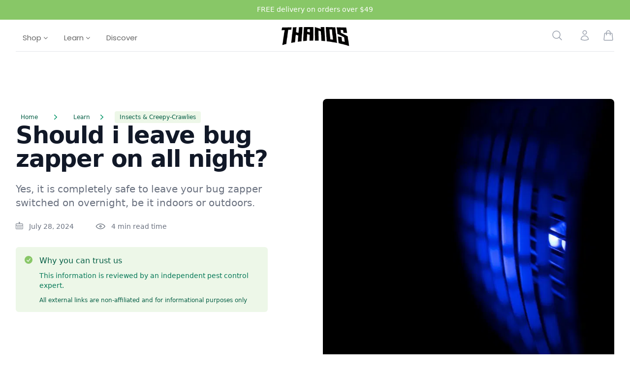

--- FILE ---
content_type: text/html; charset=UTF-8
request_url: https://thanoshome.com/leave-bug-zapper-all-night/
body_size: 39841
content:
<!DOCTYPE html>
<html lang="en-US">
    <head>
        <meta charset="UTF-8"/>
        <meta name="viewport" content="width=device-width, initial-scale=1, shrink-to-fit=no"/>
        <link rel="pingback" href="https://thanoshome.com/xmlrpc.php">
        <title>Should i leave bug zapper on all night? &#8211; Thanos Home</title><style id="perfmatters-used-css">html{line-height:1.15;-webkit-text-size-adjust:100%;}body{margin:0;}h1{font-size:2em;margin:.67em 0;}img{border-style:none;}button,[type="button"],[type="reset"],[type="submit"]{-webkit-appearance:button;}button::-moz-focus-inner,[type="button"]::-moz-focus-inner,[type="reset"]::-moz-focus-inner,[type="submit"]::-moz-focus-inner{border-style:none;padding:0;}button:-moz-focusring,[type="button"]:-moz-focusring,[type="reset"]:-moz-focusring,[type="submit"]:-moz-focusring{outline:1px dotted ButtonText;}[type="checkbox"],[type="radio"]{box-sizing:border-box;padding:0;}[type="number"]::-webkit-inner-spin-button,[type="number"]::-webkit-outer-spin-button{height:auto;}[type="search"]{-webkit-appearance:textfield;outline-offset:-2px;}[type="search"]::-webkit-search-decoration{-webkit-appearance:none;}::-webkit-file-upload-button{-webkit-appearance:button;font:inherit;}[hidden]{display:none;}h1,h2,h3,h6,hr,figure,p,pre{margin:0;}html{font-family:system-ui,-apple-system,BlinkMacSystemFont,"Segoe UI",Roboto,"Helvetica Neue",Arial,"Noto Sans",sans-serif,"Apple Color Emoji","Segoe UI Emoji","Segoe UI Symbol","Noto Color Emoji";line-height:1.5;}*,::before,::after{box-sizing:border-box;border-width:0;border-style:solid;border-color:#e2e8f0;}img{border-style:solid;}button,[role="button"]{cursor:pointer;}h1,h2,h3,h6{font-size:inherit;font-weight:inherit;}img,svg,video,canvas,iframe,embed{display:block;vertical-align:middle;}img,video{max-width:100%;height:auto;}.sp-justify-between{justify-content:space-between;}.sp-h-full{height:100%;}.sp-m-auto{margin:auto;}.sp-antialiased{-webkit-font-smoothing:antialiased;-moz-osx-font-smoothing:grayscale;}.sp-w-full{width:100%;}html{scroll-behavior:smooth;}body{background-color:#fff;}#sp-page{display:flex;flex-direction:column;position:relative;z-index:10;background-color:transparent !important;background-image:none !important;}h1,h2,h3,h4,h5,h6{margin:0;}.sp-el-section{padding:10px;}.sp-el-row{max-width:1000px;padding:0;}.sp-el-col{padding:10px;}.sp-el-block{padding:10px;}#sp-page h1,#sp-page h2,#sp-page h3,#sp-page h4,#sp-page h5,#sp-page h6{margin:0;}.sp-content-4{align-items:center;justify-content:center;}.sp-header-tag-h1,h1{font-size:36px;}.sp-header-tag-h1,h1,.sp-header-tag-h2,h2,.sp-header-tag-h3,h3,.sp-header-tag-h4,h4,.sp-header-tag-h5,h5,.sp-header-tag-h6,h6{line-height:1.2;}img{display:inline-block;}.spBgcover{background-size:cover;background-repeat:no-repeat;background-position:center top;background-attachment:fixed;min-height:100%;}@supports (-webkit-touch-callout:none){.spBgcover,.spBgcontain{background-attachment:scroll;}}@-webkit-keyframes progress-bar-stripes{from{background-position:0 16px;}to{background-position:0 0;}}@keyframes progress-bar-stripes{from{background-position:0 16px;}to{background-position:0 0;}}@-webkit-keyframes sp-ajax-stripes{from{background-position:48px 0;}to{background-position:0 0;}}@keyframes sp-ajax-stripes{from{background-position:48px 0;}to{background-position:0 0;}}@media (max-width:640px){.sp-socialsharing-wrapper,.sp-nav,.sp-button-wrapper,.sp-image-wrapper{text-align:center !important;justify-content:center !important;}.sp-el-section,.sp-el-row,.sp-el-col,.sp-el-block,.sp-optin-wrapper,.sp-testimonials-wrapper,.sp-testimonial-wrapper{padding:8px !important;}.sp-w-full{width:100% !important;}img:not(".sp-testimonial-img"){height:auto !important;}h1,h2,h3,h4,h5,h6{text-align:center !important;}}.sp-el-section,.sp-el-col,.sp-el-row{position:relative;}@-webkit-keyframes hotspot-soft-beat{from{-webkit-transform:scale(1);transform:scale(1);}to{-webkit-transform:scale(1.1);transform:scale(1.1);}}@keyframes hotspot-soft-beat{from{-webkit-transform:scale(1);transform:scale(1);}to{-webkit-transform:scale(1.1);transform:scale(1.1);}}@-webkit-keyframes hotspot-expand{from{-webkit-transform:scale(.5);transform:scale(.5);opacity:1;}to{-webkit-transform:scale(1);transform:scale(1);opacity:.7;}}@keyframes hotspot-expand{from{-webkit-transform:scale(.5);transform:scale(.5);opacity:1;}to{-webkit-transform:scale(1);transform:scale(1);opacity:.7;}}@media (min-width:640px){.sm\:sp-flex{display:flex;}}@keyframes fa-beat{0%,90%{transform:scale(1);}45%{transform:scale(var(--fa-beat-scale,1.25));}}@keyframes fa-bounce{0%{transform:scale(1) translateY(0);}10%{transform:scale(var(--fa-bounce-start-scale-x,1.1),var(--fa-bounce-start-scale-y,.9)) translateY(0);}30%{transform:scale(var(--fa-bounce-jump-scale-x,.9),var(--fa-bounce-jump-scale-y,1.1)) translateY(var(--fa-bounce-height,-.5em));}50%{transform:scale(var(--fa-bounce-land-scale-x,1.05),var(--fa-bounce-land-scale-y,.95)) translateY(0);}57%{transform:scale(1) translateY(var(--fa-bounce-rebound,-.125em));}64%{transform:scale(1) translateY(0);}to{transform:scale(1) translateY(0);}}@keyframes fa-fade{50%{opacity:var(--fa-fade-opacity,.4);}}@keyframes fa-beat-fade{0%,to{opacity:var(--fa-beat-fade-opacity,.4);transform:scale(1);}50%{opacity:1;transform:scale(var(--fa-beat-fade-scale,1.125));}}@keyframes fa-flip{50%{transform:rotate3d(var(--fa-flip-x,0),var(--fa-flip-y,1),var(--fa-flip-z,0),var(--fa-flip-angle,-180deg));}}@keyframes fa-shake{0%{transform:rotate(-15deg);}4%{transform:rotate(15deg);}8%,24%{transform:rotate(-18deg);}12%,28%{transform:rotate(18deg);}16%{transform:rotate(-22deg);}20%{transform:rotate(22deg);}32%{transform:rotate(-12deg);}36%{transform:rotate(12deg);}40%,to{transform:rotate(0deg);}}@keyframes fa-spin{0%{transform:rotate(0deg);}to{transform:rotate(1turn);}}:host,:root{--fa-style-family-brands:"Font Awesome 6 Brands";--fa-font-brands:normal 400 1em/1 "Font Awesome 6 Brands";}@font-face{font-family:"Font Awesome 6 Brands";font-style:normal;font-weight:400;font-display:block;src:url("https://thanoshome.com/wp-content/plugins/coming-soon/public/fontawesome/css/../webfonts/fa-brands-400.woff2") format("woff2"),url("https://thanoshome.com/wp-content/plugins/coming-soon/public/fontawesome/css/../webfonts/fa-brands-400.ttf") format("truetype");}:host,:root{--fa-font-regular:normal 400 1em/1 "Font Awesome 6 Free";}@font-face{font-family:"Font Awesome 6 Free";font-style:normal;font-weight:400;font-display:block;src:url("https://thanoshome.com/wp-content/plugins/coming-soon/public/fontawesome/css/../webfonts/fa-regular-400.woff2") format("woff2"),url("https://thanoshome.com/wp-content/plugins/coming-soon/public/fontawesome/css/../webfonts/fa-regular-400.ttf") format("truetype");}:host,:root{--fa-style-family-classic:"Font Awesome 6 Free";--fa-font-solid:normal 900 1em/1 "Font Awesome 6 Free";}@font-face{font-family:"Font Awesome 6 Free";font-style:normal;font-weight:900;font-display:block;src:url("https://thanoshome.com/wp-content/plugins/coming-soon/public/fontawesome/css/../webfonts/fa-solid-900.woff2") format("woff2"),url("https://thanoshome.com/wp-content/plugins/coming-soon/public/fontawesome/css/../webfonts/fa-solid-900.ttf") format("truetype");}@font-face{font-family:"Font Awesome 5 Brands";font-display:block;font-weight:400;src:url("https://thanoshome.com/wp-content/plugins/coming-soon/public/fontawesome/css/../webfonts/fa-brands-400.woff2") format("woff2"),url("https://thanoshome.com/wp-content/plugins/coming-soon/public/fontawesome/css/../webfonts/fa-brands-400.ttf") format("truetype");}@font-face{font-family:"Font Awesome 5 Free";font-display:block;font-weight:900;src:url("https://thanoshome.com/wp-content/plugins/coming-soon/public/fontawesome/css/../webfonts/fa-solid-900.woff2") format("woff2"),url("https://thanoshome.com/wp-content/plugins/coming-soon/public/fontawesome/css/../webfonts/fa-solid-900.ttf") format("truetype");}@font-face{font-family:"Font Awesome 5 Free";font-display:block;font-weight:400;src:url("https://thanoshome.com/wp-content/plugins/coming-soon/public/fontawesome/css/../webfonts/fa-regular-400.woff2") format("woff2"),url("https://thanoshome.com/wp-content/plugins/coming-soon/public/fontawesome/css/../webfonts/fa-regular-400.ttf") format("truetype");}@font-face{font-family:"FontAwesome";font-display:block;src:url("https://thanoshome.com/wp-content/plugins/coming-soon/public/fontawesome/css/../webfonts/fa-solid-900.woff2") format("woff2"),url("https://thanoshome.com/wp-content/plugins/coming-soon/public/fontawesome/css/../webfonts/fa-solid-900.ttf") format("truetype");}@font-face{font-family:"FontAwesome";font-display:block;src:url("https://thanoshome.com/wp-content/plugins/coming-soon/public/fontawesome/css/../webfonts/fa-brands-400.woff2") format("woff2"),url("https://thanoshome.com/wp-content/plugins/coming-soon/public/fontawesome/css/../webfonts/fa-brands-400.ttf") format("truetype");}@font-face{font-family:"FontAwesome";font-display:block;src:url("https://thanoshome.com/wp-content/plugins/coming-soon/public/fontawesome/css/../webfonts/fa-regular-400.woff2") format("woff2"),url("https://thanoshome.com/wp-content/plugins/coming-soon/public/fontawesome/css/../webfonts/fa-regular-400.ttf") format("truetype");unicode-range:u + f003,u + f006,u + f014,u + f016-f017,u + f01a-f01b,u + f01d,u + f022,u + f03e,u + f044,u + f046,u + f05c-f05d,u + f06e,u + f070,u + f087-f088,u + f08a,u + f094,u + f096-f097,u + f09d,u + f0a0,u + f0a2,u + f0a4-f0a7,u + f0c5,u + f0c7,u + f0e5-f0e6,u + f0eb,u + f0f6-f0f8,u + f10c,u + f114-f115,u + f118-f11a,u + f11c-f11d,u + f133,u + f147,u + f14e,u + f150-f152,u + f185-f186,u + f18e,u + f190-f192,u + f196,u + f1c1-f1c9,u + f1d9,u + f1db,u + f1e3,u + f1ea,u + f1f7,u + f1f9,u + f20a,u + f247-f248,u + f24a,u + f24d,u + f255-f25b,u + f25d,u + f271-f274,u + f278,u + f27b,u + f28c,u + f28e,u + f29c,u + f2b5,u + f2b7,u + f2ba,u + f2bc,u + f2be,u + f2c0-f2c1,u + f2c3,u + f2d0,u + f2d2,u + f2d4,u + f2dc;}@font-face{font-family:"FontAwesome";font-display:block;src:url("https://thanoshome.com/wp-content/plugins/coming-soon/public/fontawesome/css/../webfonts/fa-v4compatibility.woff2") format("woff2"),url("https://thanoshome.com/wp-content/plugins/coming-soon/public/fontawesome/css/../webfonts/fa-v4compatibility.ttf") format("truetype");unicode-range:u + f041,u + f047,u + f065-f066,u + f07d-f07e,u + f080,u + f08b,u + f08e,u + f090,u + f09a,u + f0ac,u + f0ae,u + f0b2,u + f0d0,u + f0d6,u + f0e4,u + f0ec,u + f10a-f10b,u + f123,u + f13e,u + f148-f149,u + f14c,u + f156,u + f15e,u + f160-f161,u + f163,u + f175-f178,u + f195,u + f1f8,u + f219,u + f27a;}</style>
<meta name='robots' content='max-image-preview:large, max-snippet:-1, max-video-preview:-1' />
<link rel="canonical" href="https://thanoshome.com/leave-bug-zapper-all-night/">
<meta name="description" content="Yes, it is completely safe to leave your bug zapper switched on overnight, be it indoors or outdoors.">
<meta property="og:title" content="Should i leave bug zapper on all night? &#8211; Thanos Home">
<meta property="og:type" content="article">
<meta property="og:image" content="https://thanoshome.com/wp-content/uploads/2022/02/should-i-leave-bug-zapper-on-all-night.jpg">
<meta property="og:image:width" content="1000">
<meta property="og:image:height" content="667">
<meta property="og:image:alt" content="should i leave bug zapper on all night">
<meta property="og:description" content="Yes, it is completely safe to leave your bug zapper switched on overnight, be it indoors or outdoors.">
<meta property="og:url" content="https://thanoshome.com/leave-bug-zapper-all-night/">
<meta property="og:locale" content="en_US">
<meta property="og:site_name" content="Thanos Home">
<meta property="article:published_time" content="2024-07-28T18:08:35-07:00">
<meta property="article:modified_time" content="2024-07-28T18:11:08-07:00">
<meta property="og:updated_time" content="2024-07-28T18:11:08-07:00">
<meta property="article:section" content="Insects &amp; Creepy-Crawlies">
<meta property="article:tag" content="Indoor Pest Control">
<meta name="twitter:card" content="summary_large_image">
<meta name="twitter:image" content="https://thanoshome.com/wp-content/uploads/2022/02/should-i-leave-bug-zapper-on-all-night.jpg">
<link rel='dns-prefetch' href='//www.googletagmanager.com' />
<link rel='dns-prefetch' href='//rsms.me' />
<link rel='dns-prefetch' href='//fonts.googleapis.com' />
<link rel="alternate" type="application/rss+xml" title="Thanos Home &raquo; Feed" href="https://thanoshome.com/feed/" />
<link rel="alternate" type="application/rss+xml" title="Thanos Home &raquo; Comments Feed" href="https://thanoshome.com/comments/feed/" />
<style id='wp-img-auto-sizes-contain-inline-css' type='text/css'>
img:is([sizes=auto i],[sizes^="auto," i]){contain-intrinsic-size:3000px 1500px}
/*# sourceURL=wp-img-auto-sizes-contain-inline-css */
</style>
<link rel="stylesheet" id="wp-block-library-css" href="https://thanoshome.com/wp-includes/css/dist/block-library/style.min.css?ver=6.9" type="text/css" media="print" onload="this.media=&#039;all&#039;;this.onload=null;">
<style id='wp-block-heading-inline-css' type='text/css'>
h1:where(.wp-block-heading).has-background,h2:where(.wp-block-heading).has-background,h3:where(.wp-block-heading).has-background,h4:where(.wp-block-heading).has-background,h5:where(.wp-block-heading).has-background,h6:where(.wp-block-heading).has-background{padding:1.25em 2.375em}h1.has-text-align-left[style*=writing-mode]:where([style*=vertical-lr]),h1.has-text-align-right[style*=writing-mode]:where([style*=vertical-rl]),h2.has-text-align-left[style*=writing-mode]:where([style*=vertical-lr]),h2.has-text-align-right[style*=writing-mode]:where([style*=vertical-rl]),h3.has-text-align-left[style*=writing-mode]:where([style*=vertical-lr]),h3.has-text-align-right[style*=writing-mode]:where([style*=vertical-rl]),h4.has-text-align-left[style*=writing-mode]:where([style*=vertical-lr]),h4.has-text-align-right[style*=writing-mode]:where([style*=vertical-rl]),h5.has-text-align-left[style*=writing-mode]:where([style*=vertical-lr]),h5.has-text-align-right[style*=writing-mode]:where([style*=vertical-rl]),h6.has-text-align-left[style*=writing-mode]:where([style*=vertical-lr]),h6.has-text-align-right[style*=writing-mode]:where([style*=vertical-rl]){rotate:180deg}
/*# sourceURL=https://thanoshome.com/wp-includes/blocks/heading/style.min.css */
</style>
<style id='wp-block-image-inline-css' type='text/css'>
.wp-block-image>a,.wp-block-image>figure>a{display:inline-block}.wp-block-image img{box-sizing:border-box;height:auto;max-width:100%;vertical-align:bottom}@media not (prefers-reduced-motion){.wp-block-image img.hide{visibility:hidden}.wp-block-image img.show{animation:show-content-image .4s}}.wp-block-image[style*=border-radius] img,.wp-block-image[style*=border-radius]>a{border-radius:inherit}.wp-block-image.has-custom-border img{box-sizing:border-box}.wp-block-image.aligncenter{text-align:center}.wp-block-image.alignfull>a,.wp-block-image.alignwide>a{width:100%}.wp-block-image.alignfull img,.wp-block-image.alignwide img{height:auto;width:100%}.wp-block-image .aligncenter,.wp-block-image .alignleft,.wp-block-image .alignright,.wp-block-image.aligncenter,.wp-block-image.alignleft,.wp-block-image.alignright{display:table}.wp-block-image .aligncenter>figcaption,.wp-block-image .alignleft>figcaption,.wp-block-image .alignright>figcaption,.wp-block-image.aligncenter>figcaption,.wp-block-image.alignleft>figcaption,.wp-block-image.alignright>figcaption{caption-side:bottom;display:table-caption}.wp-block-image .alignleft{float:left;margin:.5em 1em .5em 0}.wp-block-image .alignright{float:right;margin:.5em 0 .5em 1em}.wp-block-image .aligncenter{margin-left:auto;margin-right:auto}.wp-block-image :where(figcaption){margin-bottom:1em;margin-top:.5em}.wp-block-image.is-style-circle-mask img{border-radius:9999px}@supports ((-webkit-mask-image:none) or (mask-image:none)) or (-webkit-mask-image:none){.wp-block-image.is-style-circle-mask img{border-radius:0;-webkit-mask-image:url('data:image/svg+xml;utf8,<svg viewBox="0 0 100 100" xmlns="http://www.w3.org/2000/svg"><circle cx="50" cy="50" r="50"/></svg>');mask-image:url('data:image/svg+xml;utf8,<svg viewBox="0 0 100 100" xmlns="http://www.w3.org/2000/svg"><circle cx="50" cy="50" r="50"/></svg>');mask-mode:alpha;-webkit-mask-position:center;mask-position:center;-webkit-mask-repeat:no-repeat;mask-repeat:no-repeat;-webkit-mask-size:contain;mask-size:contain}}:root :where(.wp-block-image.is-style-rounded img,.wp-block-image .is-style-rounded img){border-radius:9999px}.wp-block-image figure{margin:0}.wp-lightbox-container{display:flex;flex-direction:column;position:relative}.wp-lightbox-container img{cursor:zoom-in}.wp-lightbox-container img:hover+button{opacity:1}.wp-lightbox-container button{align-items:center;backdrop-filter:blur(16px) saturate(180%);background-color:#5a5a5a40;border:none;border-radius:4px;cursor:zoom-in;display:flex;height:20px;justify-content:center;opacity:0;padding:0;position:absolute;right:16px;text-align:center;top:16px;width:20px;z-index:100}@media not (prefers-reduced-motion){.wp-lightbox-container button{transition:opacity .2s ease}}.wp-lightbox-container button:focus-visible{outline:3px auto #5a5a5a40;outline:3px auto -webkit-focus-ring-color;outline-offset:3px}.wp-lightbox-container button:hover{cursor:pointer;opacity:1}.wp-lightbox-container button:focus{opacity:1}.wp-lightbox-container button:focus,.wp-lightbox-container button:hover,.wp-lightbox-container button:not(:hover):not(:active):not(.has-background){background-color:#5a5a5a40;border:none}.wp-lightbox-overlay{box-sizing:border-box;cursor:zoom-out;height:100vh;left:0;overflow:hidden;position:fixed;top:0;visibility:hidden;width:100%;z-index:100000}.wp-lightbox-overlay .close-button{align-items:center;cursor:pointer;display:flex;justify-content:center;min-height:40px;min-width:40px;padding:0;position:absolute;right:calc(env(safe-area-inset-right) + 16px);top:calc(env(safe-area-inset-top) + 16px);z-index:5000000}.wp-lightbox-overlay .close-button:focus,.wp-lightbox-overlay .close-button:hover,.wp-lightbox-overlay .close-button:not(:hover):not(:active):not(.has-background){background:none;border:none}.wp-lightbox-overlay .lightbox-image-container{height:var(--wp--lightbox-container-height);left:50%;overflow:hidden;position:absolute;top:50%;transform:translate(-50%,-50%);transform-origin:top left;width:var(--wp--lightbox-container-width);z-index:9999999999}.wp-lightbox-overlay .wp-block-image{align-items:center;box-sizing:border-box;display:flex;height:100%;justify-content:center;margin:0;position:relative;transform-origin:0 0;width:100%;z-index:3000000}.wp-lightbox-overlay .wp-block-image img{height:var(--wp--lightbox-image-height);min-height:var(--wp--lightbox-image-height);min-width:var(--wp--lightbox-image-width);width:var(--wp--lightbox-image-width)}.wp-lightbox-overlay .wp-block-image figcaption{display:none}.wp-lightbox-overlay button{background:none;border:none}.wp-lightbox-overlay .scrim{background-color:#fff;height:100%;opacity:.9;position:absolute;width:100%;z-index:2000000}.wp-lightbox-overlay.active{visibility:visible}@media not (prefers-reduced-motion){.wp-lightbox-overlay.active{animation:turn-on-visibility .25s both}.wp-lightbox-overlay.active img{animation:turn-on-visibility .35s both}.wp-lightbox-overlay.show-closing-animation:not(.active){animation:turn-off-visibility .35s both}.wp-lightbox-overlay.show-closing-animation:not(.active) img{animation:turn-off-visibility .25s both}.wp-lightbox-overlay.zoom.active{animation:none;opacity:1;visibility:visible}.wp-lightbox-overlay.zoom.active .lightbox-image-container{animation:lightbox-zoom-in .4s}.wp-lightbox-overlay.zoom.active .lightbox-image-container img{animation:none}.wp-lightbox-overlay.zoom.active .scrim{animation:turn-on-visibility .4s forwards}.wp-lightbox-overlay.zoom.show-closing-animation:not(.active){animation:none}.wp-lightbox-overlay.zoom.show-closing-animation:not(.active) .lightbox-image-container{animation:lightbox-zoom-out .4s}.wp-lightbox-overlay.zoom.show-closing-animation:not(.active) .lightbox-image-container img{animation:none}.wp-lightbox-overlay.zoom.show-closing-animation:not(.active) .scrim{animation:turn-off-visibility .4s forwards}}@keyframes show-content-image{0%{visibility:hidden}99%{visibility:hidden}to{visibility:visible}}@keyframes turn-on-visibility{0%{opacity:0}to{opacity:1}}@keyframes turn-off-visibility{0%{opacity:1;visibility:visible}99%{opacity:0;visibility:visible}to{opacity:0;visibility:hidden}}@keyframes lightbox-zoom-in{0%{transform:translate(calc((-100vw + var(--wp--lightbox-scrollbar-width))/2 + var(--wp--lightbox-initial-left-position)),calc(-50vh + var(--wp--lightbox-initial-top-position))) scale(var(--wp--lightbox-scale))}to{transform:translate(-50%,-50%) scale(1)}}@keyframes lightbox-zoom-out{0%{transform:translate(-50%,-50%) scale(1);visibility:visible}99%{visibility:visible}to{transform:translate(calc((-100vw + var(--wp--lightbox-scrollbar-width))/2 + var(--wp--lightbox-initial-left-position)),calc(-50vh + var(--wp--lightbox-initial-top-position))) scale(var(--wp--lightbox-scale));visibility:hidden}}
/*# sourceURL=https://thanoshome.com/wp-includes/blocks/image/style.min.css */
</style>
<style id='wp-block-list-inline-css' type='text/css'>
ol,ul{box-sizing:border-box}:root :where(.wp-block-list.has-background){padding:1.25em 2.375em}
/*# sourceURL=https://thanoshome.com/wp-includes/blocks/list/style.min.css */
</style>
<style id='wp-block-paragraph-inline-css' type='text/css'>
.is-small-text{font-size:.875em}.is-regular-text{font-size:1em}.is-large-text{font-size:2.25em}.is-larger-text{font-size:3em}.has-drop-cap:not(:focus):first-letter{float:left;font-size:8.4em;font-style:normal;font-weight:100;line-height:.68;margin:.05em .1em 0 0;text-transform:uppercase}body.rtl .has-drop-cap:not(:focus):first-letter{float:none;margin-left:.1em}p.has-drop-cap.has-background{overflow:hidden}:root :where(p.has-background){padding:1.25em 2.375em}:where(p.has-text-color:not(.has-link-color)) a{color:inherit}p.has-text-align-left[style*="writing-mode:vertical-lr"],p.has-text-align-right[style*="writing-mode:vertical-rl"]{rotate:180deg}
/*# sourceURL=https://thanoshome.com/wp-includes/blocks/paragraph/style.min.css */
</style>
<style id='global-styles-inline-css' type='text/css'>
:root{--wp--preset--aspect-ratio--square: 1;--wp--preset--aspect-ratio--4-3: 4/3;--wp--preset--aspect-ratio--3-4: 3/4;--wp--preset--aspect-ratio--3-2: 3/2;--wp--preset--aspect-ratio--2-3: 2/3;--wp--preset--aspect-ratio--16-9: 16/9;--wp--preset--aspect-ratio--9-16: 9/16;--wp--preset--color--black: #000000;--wp--preset--color--cyan-bluish-gray: #abb8c3;--wp--preset--color--white: #ffffff;--wp--preset--color--pale-pink: #f78da7;--wp--preset--color--vivid-red: #cf2e2e;--wp--preset--color--luminous-vivid-orange: #ff6900;--wp--preset--color--luminous-vivid-amber: #fcb900;--wp--preset--color--light-green-cyan: #7bdcb5;--wp--preset--color--vivid-green-cyan: #00d084;--wp--preset--color--pale-cyan-blue: #8ed1fc;--wp--preset--color--vivid-cyan-blue: #0693e3;--wp--preset--color--vivid-purple: #9b51e0;--wp--preset--gradient--vivid-cyan-blue-to-vivid-purple: linear-gradient(135deg,rgb(6,147,227) 0%,rgb(155,81,224) 100%);--wp--preset--gradient--light-green-cyan-to-vivid-green-cyan: linear-gradient(135deg,rgb(122,220,180) 0%,rgb(0,208,130) 100%);--wp--preset--gradient--luminous-vivid-amber-to-luminous-vivid-orange: linear-gradient(135deg,rgb(252,185,0) 0%,rgb(255,105,0) 100%);--wp--preset--gradient--luminous-vivid-orange-to-vivid-red: linear-gradient(135deg,rgb(255,105,0) 0%,rgb(207,46,46) 100%);--wp--preset--gradient--very-light-gray-to-cyan-bluish-gray: linear-gradient(135deg,rgb(238,238,238) 0%,rgb(169,184,195) 100%);--wp--preset--gradient--cool-to-warm-spectrum: linear-gradient(135deg,rgb(74,234,220) 0%,rgb(151,120,209) 20%,rgb(207,42,186) 40%,rgb(238,44,130) 60%,rgb(251,105,98) 80%,rgb(254,248,76) 100%);--wp--preset--gradient--blush-light-purple: linear-gradient(135deg,rgb(255,206,236) 0%,rgb(152,150,240) 100%);--wp--preset--gradient--blush-bordeaux: linear-gradient(135deg,rgb(254,205,165) 0%,rgb(254,45,45) 50%,rgb(107,0,62) 100%);--wp--preset--gradient--luminous-dusk: linear-gradient(135deg,rgb(255,203,112) 0%,rgb(199,81,192) 50%,rgb(65,88,208) 100%);--wp--preset--gradient--pale-ocean: linear-gradient(135deg,rgb(255,245,203) 0%,rgb(182,227,212) 50%,rgb(51,167,181) 100%);--wp--preset--gradient--electric-grass: linear-gradient(135deg,rgb(202,248,128) 0%,rgb(113,206,126) 100%);--wp--preset--gradient--midnight: linear-gradient(135deg,rgb(2,3,129) 0%,rgb(40,116,252) 100%);--wp--preset--font-size--small: 13px;--wp--preset--font-size--medium: 20px;--wp--preset--font-size--large: 36px;--wp--preset--font-size--x-large: 42px;--wp--preset--spacing--20: 0.44rem;--wp--preset--spacing--30: 0.67rem;--wp--preset--spacing--40: 1rem;--wp--preset--spacing--50: 1.5rem;--wp--preset--spacing--60: 2.25rem;--wp--preset--spacing--70: 3.38rem;--wp--preset--spacing--80: 5.06rem;--wp--preset--shadow--natural: 6px 6px 9px rgba(0, 0, 0, 0.2);--wp--preset--shadow--deep: 12px 12px 50px rgba(0, 0, 0, 0.4);--wp--preset--shadow--sharp: 6px 6px 0px rgba(0, 0, 0, 0.2);--wp--preset--shadow--outlined: 6px 6px 0px -3px rgb(255, 255, 255), 6px 6px rgb(0, 0, 0);--wp--preset--shadow--crisp: 6px 6px 0px rgb(0, 0, 0);}:where(.is-layout-flex){gap: 0.5em;}:where(.is-layout-grid){gap: 0.5em;}body .is-layout-flex{display: flex;}.is-layout-flex{flex-wrap: wrap;align-items: center;}.is-layout-flex > :is(*, div){margin: 0;}body .is-layout-grid{display: grid;}.is-layout-grid > :is(*, div){margin: 0;}:where(.wp-block-columns.is-layout-flex){gap: 2em;}:where(.wp-block-columns.is-layout-grid){gap: 2em;}:where(.wp-block-post-template.is-layout-flex){gap: 1.25em;}:where(.wp-block-post-template.is-layout-grid){gap: 1.25em;}.has-black-color{color: var(--wp--preset--color--black) !important;}.has-cyan-bluish-gray-color{color: var(--wp--preset--color--cyan-bluish-gray) !important;}.has-white-color{color: var(--wp--preset--color--white) !important;}.has-pale-pink-color{color: var(--wp--preset--color--pale-pink) !important;}.has-vivid-red-color{color: var(--wp--preset--color--vivid-red) !important;}.has-luminous-vivid-orange-color{color: var(--wp--preset--color--luminous-vivid-orange) !important;}.has-luminous-vivid-amber-color{color: var(--wp--preset--color--luminous-vivid-amber) !important;}.has-light-green-cyan-color{color: var(--wp--preset--color--light-green-cyan) !important;}.has-vivid-green-cyan-color{color: var(--wp--preset--color--vivid-green-cyan) !important;}.has-pale-cyan-blue-color{color: var(--wp--preset--color--pale-cyan-blue) !important;}.has-vivid-cyan-blue-color{color: var(--wp--preset--color--vivid-cyan-blue) !important;}.has-vivid-purple-color{color: var(--wp--preset--color--vivid-purple) !important;}.has-black-background-color{background-color: var(--wp--preset--color--black) !important;}.has-cyan-bluish-gray-background-color{background-color: var(--wp--preset--color--cyan-bluish-gray) !important;}.has-white-background-color{background-color: var(--wp--preset--color--white) !important;}.has-pale-pink-background-color{background-color: var(--wp--preset--color--pale-pink) !important;}.has-vivid-red-background-color{background-color: var(--wp--preset--color--vivid-red) !important;}.has-luminous-vivid-orange-background-color{background-color: var(--wp--preset--color--luminous-vivid-orange) !important;}.has-luminous-vivid-amber-background-color{background-color: var(--wp--preset--color--luminous-vivid-amber) !important;}.has-light-green-cyan-background-color{background-color: var(--wp--preset--color--light-green-cyan) !important;}.has-vivid-green-cyan-background-color{background-color: var(--wp--preset--color--vivid-green-cyan) !important;}.has-pale-cyan-blue-background-color{background-color: var(--wp--preset--color--pale-cyan-blue) !important;}.has-vivid-cyan-blue-background-color{background-color: var(--wp--preset--color--vivid-cyan-blue) !important;}.has-vivid-purple-background-color{background-color: var(--wp--preset--color--vivid-purple) !important;}.has-black-border-color{border-color: var(--wp--preset--color--black) !important;}.has-cyan-bluish-gray-border-color{border-color: var(--wp--preset--color--cyan-bluish-gray) !important;}.has-white-border-color{border-color: var(--wp--preset--color--white) !important;}.has-pale-pink-border-color{border-color: var(--wp--preset--color--pale-pink) !important;}.has-vivid-red-border-color{border-color: var(--wp--preset--color--vivid-red) !important;}.has-luminous-vivid-orange-border-color{border-color: var(--wp--preset--color--luminous-vivid-orange) !important;}.has-luminous-vivid-amber-border-color{border-color: var(--wp--preset--color--luminous-vivid-amber) !important;}.has-light-green-cyan-border-color{border-color: var(--wp--preset--color--light-green-cyan) !important;}.has-vivid-green-cyan-border-color{border-color: var(--wp--preset--color--vivid-green-cyan) !important;}.has-pale-cyan-blue-border-color{border-color: var(--wp--preset--color--pale-cyan-blue) !important;}.has-vivid-cyan-blue-border-color{border-color: var(--wp--preset--color--vivid-cyan-blue) !important;}.has-vivid-purple-border-color{border-color: var(--wp--preset--color--vivid-purple) !important;}.has-vivid-cyan-blue-to-vivid-purple-gradient-background{background: var(--wp--preset--gradient--vivid-cyan-blue-to-vivid-purple) !important;}.has-light-green-cyan-to-vivid-green-cyan-gradient-background{background: var(--wp--preset--gradient--light-green-cyan-to-vivid-green-cyan) !important;}.has-luminous-vivid-amber-to-luminous-vivid-orange-gradient-background{background: var(--wp--preset--gradient--luminous-vivid-amber-to-luminous-vivid-orange) !important;}.has-luminous-vivid-orange-to-vivid-red-gradient-background{background: var(--wp--preset--gradient--luminous-vivid-orange-to-vivid-red) !important;}.has-very-light-gray-to-cyan-bluish-gray-gradient-background{background: var(--wp--preset--gradient--very-light-gray-to-cyan-bluish-gray) !important;}.has-cool-to-warm-spectrum-gradient-background{background: var(--wp--preset--gradient--cool-to-warm-spectrum) !important;}.has-blush-light-purple-gradient-background{background: var(--wp--preset--gradient--blush-light-purple) !important;}.has-blush-bordeaux-gradient-background{background: var(--wp--preset--gradient--blush-bordeaux) !important;}.has-luminous-dusk-gradient-background{background: var(--wp--preset--gradient--luminous-dusk) !important;}.has-pale-ocean-gradient-background{background: var(--wp--preset--gradient--pale-ocean) !important;}.has-electric-grass-gradient-background{background: var(--wp--preset--gradient--electric-grass) !important;}.has-midnight-gradient-background{background: var(--wp--preset--gradient--midnight) !important;}.has-small-font-size{font-size: var(--wp--preset--font-size--small) !important;}.has-medium-font-size{font-size: var(--wp--preset--font-size--medium) !important;}.has-large-font-size{font-size: var(--wp--preset--font-size--large) !important;}.has-x-large-font-size{font-size: var(--wp--preset--font-size--x-large) !important;}
/*# sourceURL=global-styles-inline-css */
</style>

<style id='classic-theme-styles-inline-css' type='text/css'>
/*! This file is auto-generated */
.wp-block-button__link{color:#fff;background-color:#32373c;border-radius:9999px;box-shadow:none;text-decoration:none;padding:calc(.667em + 2px) calc(1.333em + 2px);font-size:1.125em}.wp-block-file__button{background:#32373c;color:#fff;text-decoration:none}
/*# sourceURL=/wp-includes/css/classic-themes.min.css */
</style>
<link rel="stylesheet" id="slicewp-style-css" href="https://thanoshome.com/wp-content/plugins/slicewp/assets/css/style-front-end.css?ver=1.2.3" type="text/css" media="print" onload="this.media=&#039;all&#039;;this.onload=null;">
<link rel="stylesheet" id="comment_styles-css" href="https://thanoshome.com/wp-content/plugins/wp-discourse/lib/../css/comments.css?ver=1762078279" type="text/css" media="print" onload="this.media=&#039;all&#039;;this.onload=null;">
<link rel="stylesheet" id="dashicons-css" href="https://thanoshome.com/wp-includes/css/dashicons.min.css?ver=6.9" type="text/css" media="print" onload="this.media=&#039;all&#039;;this.onload=null;">
<link rel="stylesheet" id="wpmm_fontawesome_css-css" href="https://thanoshome.com/wp-content/plugins/wp-megamenu/assets/font-awesome-4.7.0/css/font-awesome.min.css?ver=4.7.0" type="text/css" media="print" onload="this.media=&#039;all&#039;;this.onload=null;">
<link rel="stylesheet" id="wpmm_icofont_css-css" href="https://thanoshome.com/wp-content/plugins/wp-megamenu/assets/icofont/icofont.min.css?ver=1.0.1" type="text/css" media="print" onload="this.media=&#039;all&#039;;this.onload=null;">
<link rel="stylesheet" id="wpmm_css-css" href="https://thanoshome.com/wp-content/plugins/wp-megamenu/assets/css/wpmm.css?ver=1.4.2" type="text/css" media="print" onload="this.media=&#039;all&#039;;this.onload=null;">
<link rel="stylesheet" id="wp_megamenu_generated_css-css" href="https://thanoshome.com/wp-content/uploads/wp-megamenu/wp-megamenu.css?ver=1.4.2" type="text/css" media="print" onload="this.media=&#039;all&#039;;this.onload=null;">
<link rel="stylesheet" id="featuresbox_css-css" href="https://thanoshome.com/wp-content/plugins/wp-megamenu/addons/wpmm-featuresbox/wpmm-featuresbox.css?ver=1" type="text/css" media="print" onload="this.media=&#039;all&#039;;this.onload=null;">
<link rel="stylesheet" id="postgrid_css-css" href="https://thanoshome.com/wp-content/plugins/wp-megamenu/addons/wpmm-gridpost/wpmm-gridpost.css?ver=1" type="text/css" media="print" onload="this.media=&#039;all&#039;;this.onload=null;">
<link rel="stylesheet" id="ez-toc-css" href="https://thanoshome.com/wp-content/plugins/easy-table-of-contents/assets/css/screen.min.css?ver=2.0.80" type="text/css" media="print" onload="this.media=&#039;all&#039;;this.onload=null;">
<style id='ez-toc-inline-css' type='text/css'>
div#ez-toc-container .ez-toc-title {font-size: 120%;}div#ez-toc-container .ez-toc-title {font-weight: 500;}div#ez-toc-container ul li , div#ez-toc-container ul li a {font-size: 95%;}div#ez-toc-container ul li , div#ez-toc-container ul li a {font-weight: 500;}div#ez-toc-container nav ul ul li {font-size: 90%;}div#ez-toc-container {width: 100%;}.ez-toc-box-title {font-weight: bold; margin-bottom: 10px; text-align: center; text-transform: uppercase; letter-spacing: 1px; color: #666; padding-bottom: 5px;position:absolute;top:-4%;left:5%;background-color: inherit;transition: top 0.3s ease;}.ez-toc-box-title.toc-closed {top:-25%;}
.ez-toc-container-direction {direction: ltr;}.ez-toc-counter ul{counter-reset: item ;}.ez-toc-counter nav ul li a::before {content: counters(item, '.', decimal) '. ';display: inline-block;counter-increment: item;flex-grow: 0;flex-shrink: 0;margin-right: .2em; float: left; }.ez-toc-widget-direction {direction: ltr;}.ez-toc-widget-container ul{counter-reset: item ;}.ez-toc-widget-container nav ul li a::before {content: counters(item, '.', decimal) '. ';display: inline-block;counter-increment: item;flex-grow: 0;flex-shrink: 0;margin-right: .2em; float: left; }
/*# sourceURL=ez-toc-inline-css */
</style>
<link rel="stylesheet" id="visson_theme-tailwind-css" href="https://thanoshome.com/wp-content/themes/visson/tailwind_theme/tailwind.css?ver=1.0.634" type="text/css" media="print" onload="this.media=&#039;all&#039;;this.onload=null;">
<link rel="stylesheet" id="visson_theme-inter-css" href="https://rsms.me/inter/inter.css?ver=1.0.634" type="text/css" media="print" onload="this.media=&#039;all&#039;;this.onload=null;">
<link rel="stylesheet" id="visson_theme-gallery-css" href="https://thanoshome.com/wp-content/themes/visson/gallery.css?ver=1.0.634" type="text/css" media="print" onload="this.media=&#039;all&#039;;this.onload=null;">
<link rel="stylesheet" id="visson_theme-style-css" href="https://thanoshome.com/wp-content/themes/visson/style.css?ver=1.0.631" type="text/css" media="print" onload="this.media=&#039;all&#039;;this.onload=null;">
<link rel="stylesheet" id="rudrvs-frontend-css" href="https://thanoshome.com/wp-content/plugins/visson-variable-products/assets/css/frontend.css?ver=20160615" type="text/css" media="print" onload="this.media=&#039;all&#039;;this.onload=null;">
<link rel="stylesheet" id="sib-front-css-css" href="https://thanoshome.com/wp-content/plugins/mailin/css/mailin-front.css?ver=6.9" type="text/css" media="print" onload="this.media=&#039;all&#039;;this.onload=null;">
<link rel='stylesheet' id='poppins-css' href='//fonts.googleapis.com/css?family=Poppins%3A100%2C100italic%2C200%2C200italic%2C300%2C300italic%2Cregular%2Citalic%2C500%2C500italic%2C600%2C600italic%2C700%2C700italic%2C800%2C800italic%2C900%2C900italic&#038;ver=1.4.2' type='text/css' media='all' />
<link rel="stylesheet" id="select2-css" href="https://thanoshome.com/wp-content/plugins/woocommerce/assets/css/select2.css?ver=10.4.3" type="text/css" media="print" onload="this.media=&#039;all&#039;;this.onload=null;">
<script type="text/javascript" src="https://thanoshome.com/wp-includes/js/jquery/jquery.min.js?ver=3.7.1" id="jquery-core-js"></script>
<script type="text/javascript" src="https://thanoshome.com/wp-includes/js/jquery/jquery-migrate.min.js?ver=3.4.1" id="jquery-migrate-js" defer></script>
<script type="text/javascript" src="https://thanoshome.com/wp-content/plugins/wp-megamenu/addons/wpmm-featuresbox/wpmm-featuresbox.js?ver=1" id="featuresbox-style-js" defer></script>
<script type="text/javascript" id="postgrid-style-js-extra" defer src="[data-uri]"></script>
<script type="text/javascript" src="https://thanoshome.com/wp-content/plugins/wp-megamenu/addons/wpmm-gridpost/wpmm-gridpost.js?ver=1" id="postgrid-style-js" defer></script>
<script type="text/javascript" id="slicewp-script-tracking-js-before" defer src="[data-uri]"></script>
<script type="text/javascript" src="https://thanoshome.com/wp-content/plugins/slicewp/assets/js/script-trk.js?ver=1.2.3" id="slicewp-script-tracking-js" defer></script>
<script type="text/javascript" src="https://thanoshome.com/wp-content/plugins/woocommerce/assets/js/js-cookie/js.cookie.min.js?ver=2.1.4-wc.10.4.3" id="wc-js-cookie-js" defer data-wp-strategy="defer"></script>
<script type="text/javascript" id="wc-cart-fragments-js-extra" defer src="[data-uri]"></script>
<script type="text/javascript" src="https://thanoshome.com/wp-content/plugins/woocommerce/assets/js/frontend/cart-fragments.min.js?ver=10.4.3" id="wc-cart-fragments-js" defer data-wp-strategy="defer"></script>

<!-- Google tag (gtag.js) snippet added by Site Kit -->
<!-- Google Analytics snippet added by Site Kit -->
<script type="text/javascript" src="https://www.googletagmanager.com/gtag/js?id=G-PHWDFSG968" id="google_gtagjs-js" async></script>
<script type="text/javascript" id="google_gtagjs-js-after" defer src="[data-uri]"></script>
<script type="text/javascript" id="sib-front-js-js-extra" defer src="[data-uri]"></script>
<script type="text/javascript" src="https://thanoshome.com/wp-content/plugins/mailin/js/mailin-front.js?ver=1762078272" id="sib-front-js-js" defer></script>
<script type="text/javascript" src="https://thanoshome.com/wp-content/plugins/woocommerce/assets/js/selectWoo/selectWoo.full.min.js?ver=1.0.9-wc.10.4.3" id="selectWoo-js" defer data-wp-strategy="defer"></script>
<link rel="https://api.w.org/" href="https://thanoshome.com/wp-json/" /><link rel="alternate" title="JSON" type="application/json" href="https://thanoshome.com/wp-json/wp/v2/posts/2699" /><meta name="generator" content="Site Kit by Google 1.170.0" /><style>.wp-megamenu-wrap &gt; ul.wp-megamenu &gt; li.wpmm_mega_menu &gt; .wpmm-strees-row-container 
                        &gt; ul.wp-megamenu-sub-menu { width: 100% !important;}.wp-megamenu &gt; li.wp-megamenu-item-21.wpmm-item-fixed-width  &gt; ul.wp-megamenu-sub-menu { width: 100% !important;}.wpmm-nav-wrap ul.wp-megamenu&gt;li ul.wp-megamenu-sub-menu #wp-megamenu-item-21&gt;a { }.wpmm-nav-wrap .wp-megamenu&gt;li&gt;ul.wp-megamenu-sub-menu li#wp-megamenu-item-21&gt;a { }li#wp-megamenu-item-21&gt; ul ul ul&gt; li { width: 100%; display: inline-block;} li#wp-megamenu-item-21 a { }#wp-megamenu-item-21&gt; .wp-megamenu-sub-menu { }.wp-megamenu-wrap &gt; ul.wp-megamenu &gt; li.wpmm_mega_menu &gt; .wpmm-strees-row-container 
                        &gt; ul.wp-megamenu-sub-menu { width: 100% !important;}.wp-megamenu &gt; li.wp-megamenu-item-11251.wpmm-item-fixed-width  &gt; ul.wp-megamenu-sub-menu { width: 100% !important;}.wpmm-nav-wrap ul.wp-megamenu&gt;li ul.wp-megamenu-sub-menu #wp-megamenu-item-11251&gt;a { }.wpmm-nav-wrap .wp-megamenu&gt;li&gt;ul.wp-megamenu-sub-menu li#wp-megamenu-item-11251&gt;a { }li#wp-megamenu-item-11251&gt; ul ul ul&gt; li { width: 100%; display: inline-block;} li#wp-megamenu-item-11251 a { }#wp-megamenu-item-11251&gt; .wp-megamenu-sub-menu { }.wp-megamenu-wrap &gt; ul.wp-megamenu &gt; li.wpmm_mega_menu &gt; .wpmm-strees-row-container 
                        &gt; ul.wp-megamenu-sub-menu { width: 100% !important;}.wp-megamenu &gt; li.wp-megamenu-item-11250.wpmm-item-fixed-width  &gt; ul.wp-megamenu-sub-menu { width: 100% !important;}.wpmm-nav-wrap ul.wp-megamenu&gt;li ul.wp-megamenu-sub-menu #wp-megamenu-item-11250&gt;a { }.wpmm-nav-wrap .wp-megamenu&gt;li&gt;ul.wp-megamenu-sub-menu li#wp-megamenu-item-11250&gt;a { }li#wp-megamenu-item-11250&gt; ul ul ul&gt; li { width: 100%; display: inline-block;} li#wp-megamenu-item-11250 a { }#wp-megamenu-item-11250&gt; .wp-megamenu-sub-menu { }</style><style></style><style type="text/css" id="tve_global_variables">:root{--tcb-background-author-image:url(https://secure.gravatar.com/avatar/9bb393361e84a9fd622d5f3830d7f5e181bb87069f40432df6d1f05a6c6795cc?s=256&d=https%3A%2F%2Fthanoshome.com%2Fwp-content%2Fuploads%2F2020%2F06%2Fcropped-THANOS-01.png&r=g);--tcb-background-user-image:url();--tcb-background-featured-image-thumbnail:url(https://thanoshome.com/wp-content/uploads/2022/02/should-i-leave-bug-zapper-on-all-night.jpg);}</style>	<noscript><style>.woocommerce-product-gallery{ opacity: 1 !important; }</style></noscript>
	<script type="text/javascript" src="https://cdn.brevo.com/js/sdk-loader.js" async></script>
<script type="text/javascript" defer src="[data-uri]"></script><script type="text/javascript" src="https://cdn.brevo.com/js/sdk-loader.js" async></script><script type="text/javascript" defer src="[data-uri]"></script><style type="text/css" id="thrive-default-styles"></style><link rel="icon" href="https://thanoshome.com/wp-content/uploads/2020/06/cropped-THANOS-01-32x32.png" sizes="32x32" />
<link rel="icon" href="https://thanoshome.com/wp-content/uploads/2020/06/cropped-THANOS-01-192x192.png" sizes="192x192" />
<link rel="apple-touch-icon" href="https://thanoshome.com/wp-content/uploads/2020/06/cropped-THANOS-01-180x180.png" />
<meta name="msapplication-TileImage" content="https://thanoshome.com/wp-content/uploads/2020/06/cropped-THANOS-01-270x270.png" />
		<style type="text/css" id="wp-custom-css">
			/* Styling the comments area */
.comments-area.is-layout-constrained {
    border: 1px solid #ccc;
    padding: 20px;
    margin: 20px 0;
    border-radius: 5px;
}
/* Styling the comment-reply-title */
.comments-area.is-layout-constrained .comment-reply-title {
    display: flex; /* Making the title and the button into a flex container */
    flex-direction: column; /* Arranging the title and the button vertically */
    justify-content: center; /* Centering the items vertically */
    gap: 40px; /* Adding some space between the title and the button */
}
/* Styling the 'Latest Comments' text */
.comments-area.is-layout-constrained h3#reply-title.comment-reply-title {
    font-size: 1.5em !important; /* Making the text larger */
    font-weight: bold !important; /* Making the text bolder */
}
/* Styling the 'Continue the discussion' link as a button */
.comments-area.is-layout-constrained .wpdc-discourse-topic-link {
    background-color: #88c767;
    color: #fff;
    padding: 10px 20px;
    text-decoration: none;
    border-radius: 5px;
    transition: background-color 0.3s ease;
}
/* Changing the button color when hovering over it */
.comments-area.is-layout-constrained .wpdc-discourse-topic-link:hover {
    background-color: rgba(251,191,36,1);
}
/* Styling the comments area */
#comments.discourse-comments-area {
    border: 1px solid #ccc; /* Adding a border around the comments area */
    padding: 20px; /* Adding some padding inside the border */
    margin: 20px 0; /* Adding some margin outside the border */
    border-radius: 5px; /* Making the corners of the border rounded */
}

/* Adding a border between comments */
#comments.discourse-comments-area .comment {
    border-bottom: 1px solid #ccc; /* Adding a border at the bottom of each comment */
    padding-bottom: 20px; /* Adding some padding at the bottom of each comment */
    margin-bottom: 50px; /* Adding some margin at the bottom of each comment */
}

/* Making all images rounded */
#comments.discourse-comments-area img {
    border-radius: 50%;
}

/* Styling the 'Continue the discussion' link as a button */
#comments.discourse-comments-area .wpdc-discourse-topic-link {
    background-color: #88c767; /* Button color */
    color: #fff; /* Text color */
    padding: 10px 20px; /* Button padding */
    text-decoration: none; /* Removing the underline */
    border-radius: 5px; /* Making the corners of the button rounded */
    transition: background-color 0.3s ease; /* Adding a transition effect when hovering over the button */
}
/* Changing the button color when hovering over it */
#comments.discourse-comments-area .wpdc-discourse-topic-link:hover {
    background-color: rgba(251,191,36,1);
}



/* Adjusttments for Discourse Comments avatrars since they changed the class names!! grrr */

.more-replies {
    margin-bottom: -20px;
}

.comment-reply-title > p {
    display: flex;
    align-items: center;
    gap: 3px;
}

.comment-reply-title > p > img {
    border: 2px solid white;
    border-radius: 50%;
    margin-left: -10px;
	  margin-top: -20px;
    box-sizing: border-box;
}

.comment-meta {
  display: flex;
  flex-direction: row;
  align-items: center; /* This aligns items vertically in the center */
}

.comment-author.vcard {
  display: flex;
  align-items: center;
  margin-right: 10px; /* This adds space between the avatar/name and date */
}

.comment-metadata {
  display: flex;
  align-items: center;
}












/* Styling the comment author's information */
.comment-meta .vcard {
    display: flex !important; /* Making the author's information into a flex container */
    align-items: center !important; /* Centering the items vertically */
}

/* Styling the username and date */
.vcard .author-info {
    display: flex !important; /* Making the username and date into a flex container */
    flex-direction: column !important; /* Arranging the username and date vertically */
    justify-content: center !important; /* Centering the items vertically */
    margin-left: 10px !important; /* Adding some space between the avatar and the username and date */
}

/* Styling the username */
.vcard .author-info .fn {
    color:  !important; /* Changing the color to dark grey */
    margin-bottom: -10px !important; /* Adding a negative margin to reduce the space */
}

/* Styling the date */
.vcard .author-info .comment-metadata time {
    color: grey !important; /* Changing the color to light grey */
    font-size: 0.5em !important; /* Making the date smaller */
}

/* Styling the comment */
.comment-body .comment-content {
    margin-top: 10px !important; /* Adding some space between the comment and the author's information */
}

/* Styling the comment */
.comment-body .comment-content {
    margin-top: -30px !important; /* Adding some space between the comment and the author's information */
}
/* Sensible padding between the whos chatting and overlapping mini avatars */
#comments.discourse-comments-area .comment-reply-title .participants-section .discourse-participants {
    padding-right: 20px; /* Add a right padding */
}


#comments.discourse-comments-area .comments-title-wrap .comments-title {
    margin-bottom: -30px;
		margin-top: 30px; 
		/* Decrease the bottom margin */
}

#comments.discourse-comments-area .comment-reply-title .participants-section .discourse-participants {
    font-size: .8rem;
		/* Decrease the font size */
}








.thanos-accordion-border {
    border: 2px solid green !important;
    border-radius: 5px !important;
    padding: 20px 10px !important;
    transition: border-color 0.3s ease; /* Smoothly transitions the border color */
    overflow: auto; /* Prevents margin collapse */
}

.thanos-accordion-border.ghub-active-accordion {
    border-color: transparent !important; /* Makes the border transparent when open */
}

.thanos-accordion-border .ghub-accordion-title {
    position: relative !important; /* Keeps the title in place */
    transition: background-color 0.3s ease; /* Smoothly transitions the background color */
}

.thanos-accordion-border.ghub-active-accordion .ghub-accordion-title {
    background-color: yellow !important;
    border-radius: 5px 5px 0 0 !important; /* Rounded edges at the top */
}

.thanos-accordion-border.ghub-active-accordion .ghub-accordion-title::before {
    content: "";
    position: absolute;
    top: -2px;
    left: -2px;
    right: -2px;
    background-color: yellow;
    height: 2px;
}

.thanos-accordion-border.ghub-active-accordion .ghub-accordion-content {
    background-color: white !important;
    border-radius: 0 0 5px 5px !important; /* Rounded edges at the bottom */
}

.thanos-accordion-border {
    border: 2px solid green !important;
    border-radius: 5px !important;
    padding: 20px 10px !important;
}






#thanos-mobile-menu-shop-widget {
    display: flex;
    flex-direction: column;
    justify-content: space-between;
    height: 100%;
}

.thanos-mobilewidget-container {
    flex-grow: 1;
    margin-bottom: 20px; /* Adjust this value as needed */
}


/* MEGA MENU LEARNING HUB BUTTON */
.learning-hub-button {
    padding-bottom: 20px;
    margin-top: -60px;
    padding-left: 15px;
}

.learning-hub-button a {
    color: #88c767 !important;
    font-size: 1rem !important;
    font-weight: bold !important;
    text-decoration: none !important;
}

.learning-hub-button a:hover {
    color: rgba(251,191,36,1) !important;
}

/* THANOS MEGA IMAGE WIDGET FOR THE MEGA MENU */

.thanos-mega-image-container {
    position: relative;
    background-position: center;
    background-repeat: no-repeat;
    background-size: cover;
    width: 100%;
    padding-top: 100%;
    border-radius: 7.5px;
    overflow: hidden;
}

.thanos-mega-gradient-overlay {
    position: absolute;
    top: 0;
    left: 0;
    right: 0;
    bottom: 0;
    background: linear-gradient(to bottom, rgba(0, 0, 0, 0.7), rgba(0, 0, 0, 0));
}

.thanos-mega-overlay-text {
    position: absolute;
    top: 0;
    left: 0;
    padding: 1.25rem;
    color: white;
    font-weight: bold;
    text-align: center;
    width: 100%;
    font-size: 1rem !important;
}

.thanos-mega-overlay-button {
    position: absolute;
    bottom: 20px;
    left: 20px;
    right: 20px;
    padding: 1rem !important;
    background-color: #88c767 !important;
    color: white !important;
    font-weight: bold !important;
    text-decoration: none !important;
    display: flex !important;
    align-items: center !important;
    justify-content: center !important;
    border-radius: 0.375rem !important;
    transition: background-color 0.3s ease !important;
    font-size: 1rem !important;
}

.thanos-mega-overlay-button:hover {
    background-color: rgba(251,191,36,1) !important;
}

.thanos-mega-overlay-button span.thanos-mega-arrow {
    margin-left: 5px !important;
}



/* CSS for Thanos Featured Product Widget */

body .thanos-featured-product-mm-product-image {
    position: relative;
    width: 100%;
    height: auto;
}

body .thanos-featured-product-mm-product-image::before {
    content: "";
    display: block;
    padding-top: 100%;  /* for 1:1 aspect ratio */
}

body .thanos-featured-product-mm-bestseller-img {
    position: absolute;
    top: 0;
    left: 0;
    z-index: 3; 
    transform: scale(0.3); 
    transform-origin: top left; 
}

body .thanos-featured-product-mm-full-img {
    position: absolute;
    top: 0;
    left: 0;
    width: 100%;
    height: 100%;
    object-fit: cover;
    z-index: 1; 
}

body .thanos-featured-product-mm-gradient-overlay {
    position: absolute;
    top: 0;
    left: 0;
    right: 0;
    bottom: 0;
    background: linear-gradient(to top, rgba(0, 0, 0, 1), rgba(0, 0, 0, 0));
    z-index: 2;
}

body .thanos-featured-product-mm-product-info,
body .thanos-featured-product-mm-product-actions {
    z-index: 4; 
    position: absolute;
    left: 15px;
    right: 15px;
    font-size: 1.2rem !important;
    font-weight: bold !important;
    color: white !important;
}

body .thanos-featured-product-mm-product-info {
    bottom: 60px;
}

body .thanos-featured-product-mm-product-actions {
    bottom: 20px;
}

body .thanos-featured-product-mm-btn-add-to-bag {
    background-color: rgba(251,191,36,1) !important; 
    padding: 1rem !important; 
    border-radius: 0.375rem !important; 
    font-size: 1rem !important;
    text-align: center;
    color: white !important; 
    font-weight: bold !important;
    text-decoration: none !important; 
    z-index: 5;
}

body .thanos-featured-product-mm-btn-add-to-bag:hover {
    background-color: #88c767 !important;
}

body .thanos-featured-product-mm-product-title span {
    color: #ffffff !important; /* Makes the text white */
    font-weight: bold !important; /* Makes the text bold */
    font-size: 1rem !important; /* Makes the text larger */
}

body .thanos-featured-product-mm-product-card .thanos-featured-product-mm-product-title {
    font-size: 1rem !important; 
    margin-top: 0;
}

body .thanos-featured-product-mm-product-price {
    font-size: .8rem !important; 
    font-weight: normal !important; 
    color: white;
    padding-top: 5px;
		padding-bottom: 25px; 
}

body .thanos-featured-product-mm-product-card {
    width: 100%; /* The width is set to 100% of its parent container */
    text-align: center; 
    position: relative; 
    border: 1px solid #D1D5DB; 
    border-radius: 7.5px; 
    overflow: hidden;
    padding-top: 0;
}







/*CUSTOM THANOS MM Layout*/
.thanos-grid-design50 {
    width: 50%;
}

.thanos-grid-design25 {
    width: 25%;
}
.wp-megamenu-sub-menu {
    display: flex;
    align-items: center;
}


/* Force 1:1 Ratio for product gallery thumbnails on single product page */
.woocommerce-product-gallery .flex-control-thumbs img {
  object-fit: cover !important;
  width: 100% !important;
  height: 100% !important;
}
.woocommerce-product-gallery .flex-control-thumbs li {
  width: 100px !important; /* Set the desired width of the thumbnail */
  height: 100px !important; /* Set the desired height of the thumbnail */
  flex: none !important;
  margin-right: 10px !important; /* Add spacing between thumbnails */
}





/* VERTICAL CATEGORY NAV FOR MEGA MENU STUFF */
.wpmm-vertical-tabs-nav ul.wpmm-tab-btns li a {
    display: flex !important; /* Make the link a flex container */
    align-items: center !important; /* Center items vertically */
    justify-content: space-between !important; /* Icons left, text right */
}

/* Fix for consistent padding on all menu items */
ul.wpmm-tab-btns li {
    padding: 8px 0 !important; /* Consistent padding for all items */
}

/* Ensure proper spacing for text */
.wpmm-vertical-tabs-nav ul.wpmm-tab-btns li a {
    padding-right: 15px !important; /* Add padding on the right side */
}

/* Remove the right margin from the image since we're using space-between */
.wpmm-vertical-tabs-nav ul.wpmm-tab-btns li a img {
    margin-right: 0 !important;
}


/* THIS IS THE TABLE STYLING FOR THE MEGA MENU*/
.wpmm-grid-post-content {
    display: flex !important;
    align-items: center !important;
	padding: 10px !important; /* This adds padding to all sides of the content */
}

.wpmm-grid-post-img-wrap {
    flex: 0 0 50px !important; /* This sets the base size to 150px and prevents it from growing or shrinking */
    margin-right: 10px !important; 
}

.wpmm-grid-post-img {
    width: 100% !important; 
    height: 50px !important; /* Set a specific height for the div */
    background-position: center !important; /* This will center the background image */
    background-repeat: no-repeat !important; /* This will prevent the image from repeating */
    background-size: cover !important; /* This will ensure the image covers the full area */
}

.grid-post-title {
    flex: 2 !important; 
}





/* Adjust the position of the coupon form toggle */
.woocommerce-checkout-review-order-table .woocommerce-form-coupon-toggle {
    margin-bottom: -30px;
}

.custom-coupon-message {
    margin-left: -50px;
}

.custom-coupon-input {
    margin-left: -20px;
		margin-bottom: -40px;
}

.custom-coupon-instruction {
    margin-left: -15px;
}

/* Remove the blue border on the coupon input field when focused */
.woocommerce-checkout .checkout_coupon input[type="text"]:focus {
  outline: none;
  box-shadow: none;
}


.woocommerce-form-coupon-toggle .woocommerce-message {
    background-color: inherit;
    opacity: 1;
}



/** Custom two column layout for checkout page **/

@media (min-width: 768px) {
    .woocommerce .col2-set .col-1,
    .woocommerce-page .col2-set .col-1 {
        width: 100%;
    }

    #customer_details {
        display: flex;
        flex-flow: column nowrap;
        float: left;
        width: 48%;
    }

    #customer_details .col-2 {
        width: 100%;
        margin-top: 20px;
    }

    #order_review,
    #order_review_heading {
        width: 50%;
        float: left;
        margin-left: 2%;
        margin-top: 0px;
        clear: none;
    }
}


/** Custom minicart styling **/

.mini-cart-image {
    width: 50px;
    height: 50px;
    object-fit: cover;
}


.mini-cart-content:hover,
.ml-4.flow-root:hover .mini-cart-content {
    display: block !important;
}


.header-bar-custom-text {
    color: white;
    font-size: 14px;
}


/** Custom reviews styling **/
.woocommerce .star-rating span:before {
  color: rgba(251,191,36,1);
}
.woocommerce p.stars a::before {
color: rgba(251,191,36,1);   
}
.woocommerce-Reviews .star-rating:before {
color: rgba(251,191,36,1);
}
.woocommerce #reviews #comments ol.commentlist li img.avatar {
	    padding: 0px;
		border: 0px;
		width: 40px;
}
.woocommerce #review_form #respond textarea {
    margin: 0 0 10px;
    padding: 1em 1em 0;
	box-sizing: border-box;
	border: 1px solid #e4e1e3;
    border-radius: 4px;
    width: 100%;
}
.woocommerce #review_form #respond p [type='text'] {
    margin: 0 0 10px;
	padding: 1em 1em 0;
	box-sizing: border-box;
	border: 1px solid #e4e1e3;
    border-radius: 4px;
    width: 100%;
}
.woocommerce #review_form #respond p [type='email'] {
    margin: 0 0 10px;
	padding: 1em 1em 0;
	box-sizing: border-box;
	border: 1px solid #e4e1e3;
    border-radius: 4px;
    width: 100%;
}
		</style>
		<noscript><style>.perfmatters-lazy[data-src]{display:none !important;}</style></noscript><style>.perfmatters-lazy-youtube{position:relative;width:100%;max-width:100%;height:0;padding-bottom:56.23%;overflow:hidden}.perfmatters-lazy-youtube img{position:absolute;top:0;right:0;bottom:0;left:0;display:block;width:100%;max-width:100%;height:auto;margin:auto;border:none;cursor:pointer;transition:.5s all;-webkit-transition:.5s all;-moz-transition:.5s all}.perfmatters-lazy-youtube img:hover{-webkit-filter:brightness(75%)}.perfmatters-lazy-youtube .play{position:absolute;top:50%;left:50%;right:auto;width:68px;height:48px;margin-left:-34px;margin-top:-24px;background:url(https://thanoshome.com/wp-content/plugins/perfmatters/img/youtube.svg) no-repeat;background-position:center;background-size:cover;pointer-events:none;filter:grayscale(1)}.perfmatters-lazy-youtube:hover .play{filter:grayscale(0)}.perfmatters-lazy-youtube iframe{position:absolute;top:0;left:0;width:100%;height:100%;z-index:99}.perfmatters-lazy.pmloaded,.perfmatters-lazy.pmloaded>img,.perfmatters-lazy>img.pmloaded,.perfmatters-lazy[data-ll-status=entered]{animation:500ms pmFadeIn}@keyframes pmFadeIn{0%{opacity:0}100%{opacity:1}}body .perfmatters-lazy-css-bg:not([data-ll-status=entered]),body .perfmatters-lazy-css-bg:not([data-ll-status=entered]) *,body .perfmatters-lazy-css-bg:not([data-ll-status=entered])::before,body .perfmatters-lazy-css-bg:not([data-ll-status=entered])::after,body .perfmatters-lazy-css-bg:not([data-ll-status=entered]) *::before,body .perfmatters-lazy-css-bg:not([data-ll-status=entered]) *::after{background-image:none!important;will-change:transform;transition:opacity 0.025s ease-in,transform 0.025s ease-in!important;}</style>        <style>
            .logo-container {
                position: absolute;
                left: 50%;
                top: 50%;
                transform: translate(-50%, -50%);
            }
        </style>
    </head>
    <body class="wp-singular post-template post-template-blog-fullwidth post-template-blog-fullwidth-php single single-post postid-2699 single-format-standard wp-theme-visson theme-visson wp-megamenu">
                <header>
            <div class="bg-BMD_light-500">
                <div class="max-w-7xl mx-auto h-10 px-4 grid grid-cols-3 items-center justify-center sm:px-6 lg:px-8">
                    <p class="font-medium text-center text-sm text-white">
                                                    <div id="block-3" class="widget widget_block widget_text">
<p class="has-white-color has-text-color" style="font-size:14px;font-style:normal;font-weight:500">FREE delivery on orders over $49</p>
</div>                                            </p>
                </div>
            </div>
			
            <div x-data="{ open: false }" @keydown.window.escape="open = false" class="bg-white">
                <!-- Mobile menu -->
                <div x-show="open" class="hidden mobile-mega relative z-40" x-description="Off-canvas menu for mobile, show/hide based on off-canvas menu state." x-ref="dialog" aria-modal="true" data-pg-ia='{"l":[{"name":"Hide","trg":"no","a":{"l":[{"t":"","l":[{"t":"tween","p":0,"d":0.5,"l":{"autoAlpha":0}},{"t":"set","p":0.5,"d":0,"l":{"class.add":"hidden"}}]}]}}]}'>
                    <div class="fixed inset-0 z-40 flex">
                        <div class="bg-white min-h-[851px] overflow-auto">
</div>
                        <div x-show="open" x-transition:enter="transition-opacity ease-linear duration-300" x-transition:enter-start="opacity-0" x-transition:enter-end="opacity-100" x-transition:leave="transition-opacity ease-linear duration-300" x-transition:leave-start="opacity-100" x-transition:leave-end="opacity-0" x-description="Off-canvas menu backdrop, show/hide based on off-canvas menu state." class="bg-gray-900 bg-opacity-50 fixed inset-0" data-pg-ia='{"l":[{"trg":"click","t":"$.mobile-mega","a":"Hide"}]}'></div>
                        <div x-show="open" x-transition:enter="transition ease-in-out duration-300 transform" x-transition:enter-start="-translate-x-full" x-transition:enter-end="translate-x-0" x-transition:leave="transition ease-in-out duration-300 transform" x-transition:leave-start="translate-x-0" x-transition:leave-end="-translate-x-full" x-description="Off-canvas menu, show/hide based on off-canvas menu state." class="relative flex w-full max-w-xs flex-col overflow-y-auto bg-white pb-12 shadow-xl" @click.away="open = false">
                            <div class="flex px-4 pt-5 pb-2">
                                <button type="button" class="-m-2 inline-flex items-center justify-center rounded-md p-2 text-gray-400" @click="open = false" data-pg-ia='{"l":[{"trg":"click","t":"$.mobile-mega","a":"Hide"}]}'><span class="sr-only">Close menu</span>
                                    <svg class="h-6 w-6" x-description="Heroicon name: outline/x-mark" xmlns="http://www.w3.org/2000/svg" fill="none" viewBox="0 0 24 24" stroke-width="1.5" stroke="currentColor" aria-hidden="true">
                                        <path stroke-linecap="round" stroke-linejoin="round" d="M6 18L18 6M6 6l12 12"></path>
                                    </svg>
                                </button>
                            </div>







                            <!-- Links -->
                            <div class="mt-2" x-data="Components.tabs()" @tab-click.window="onTabClick" @tab-keydown.window="onTabKeydown">
    <div id="tabs-1-panel-2" class="pb-8 px-4 space-y-10" x-description="'Men' tab panel, show/hide based on tab state." x-data="Components.tabPanel(0)" aria-labelledby="tabs-1-tab-2" x-init="init()" x-show="selected" @tab-select.window="onTabSelect" role="tabpanel" tabindex="0">
        <div class="space-y-4">
            <div class="group relative overflow-hidden">
                                    <div class="thanos-mobilewidget-container"><div class="wp-block-image">
<figure class="aligncenter size-full is-resized"><img decoding="async" src="data:image/svg+xml,%3Csvg%20xmlns=&#039;http://www.w3.org/2000/svg&#039;%20width=&#039;188&#039;%20height=&#039;60&#039;%20viewBox=&#039;0%200%20188%2060&#039;%3E%3C/svg%3E" alt class="wp-image-8130 perfmatters-lazy" width="188" height="60" data-src="https://thanoshome.com/wp-content/uploads/2022/12/thanos-home-logo.png" /><noscript><img decoding="async" src="https://thanoshome.com/wp-content/uploads/2022/12/thanos-home-logo.png" alt="" class="wp-image-8130" width="188" height="60"/></noscript></figure>
</div></div><div class="thanos-mobilewidget-container"><a href="shop">
            <div class="thanos-mega-image-container perfmatters-lazy" style=" background-size: cover;" data-bg="https://thanoshome.com/wp-content/uploads/2022/03/Will-human-urine-repel-moles.jpg" >
                <div class="thanos-mega-gradient-overlay"></div>
                <div class="thanos-mega-overlay-text">
                    Shop DIY Pest Control
                </div>
                <div role="button" class="thanos-mega-overlay-button">
                    <span>All products</span>
                    <span class="thanos-mega-arrow">→</span>
                </div>
            </div>
        </a></div><div class="thanos-mobilewidget-container"><a href="learn">
            <div class="thanos-mega-image-container perfmatters-lazy" style=" background-size: cover;" data-bg="https://thanoshome.com/wp-content/uploads/2021/12/squirrel-grass.webp" >
                <div class="thanos-mega-gradient-overlay"></div>
                <div class="thanos-mega-overlay-text">
                    Learn DIY Pest Control
                </div>
                <div role="button" class="thanos-mega-overlay-button">
                    <span>Learning hub</span>
                    <span class="thanos-mega-arrow">→</span>
                </div>
            </div>
        </a></div><div class="thanos-mobilewidget-container"><a href="discover">
            <div class="thanos-mega-image-container perfmatters-lazy" style=" background-size: cover;" data-bg="https://thanoshome.com/wp-content/uploads/2023/07/community.jpeg" >
                <div class="thanos-mega-gradient-overlay"></div>
                <div class="thanos-mega-overlay-text">
                    Discover Thanos Home
                </div>
                <div role="button" class="thanos-mega-overlay-button">
                    <span>Find out more</span>
                    <span class="thanos-mega-arrow">→</span>
                </div>
            </div>
        </a></div>                            </div>
        </div>
    </div>
</div>








                        </div>
                    </div>
                </div>
                <header class="relative bg-white">
                    <nav aria-label="Top" class="mx-auto max-w-7xl px-4 sm:px-6 lg:px-8">
                        <div class="border-b border-gray-200">
                            <div class="flex h-16 items-center justify-between">
                                <div class="flex flex-1 items-center lg:hidden">
                                    <button type="button" x-description="Mobile menu toggle, controls the 'mobileMenuOpen' state." class="-ml-2 rounded-md bg-white p-2 text-gray-400" @click="open = true" data-pg-ia='{"l":[{"a":{"l":[{"t":"","l":[{"t":"tween","p":0,"d":0.5,"l":{"rotationZ":180}}]},{"t":"$.mobile-mega","l":[{"t":"set","p":0,"d":0,"l":{"class.remove":"hidden","autoAlpha":0}},{"t":"tween","p":0,"d":0.5,"l":{"autoAlpha":1}}]}]},"trg":"click"}]}'><span class="sr-only">Open menu</span>
                                        <svg class="h-6 w-6" x-description="Heroicon name: outline/bars-3" xmlns="http://www.w3.org/2000/svg" fill="none" viewBox="0 0 24 24" stroke-width="1.5" stroke="currentColor" aria-hidden="true">
                                            <path stroke-linecap="round" stroke-linejoin="round" d="M3.75 6.75h16.5M3.75 12h16.5m-16.5 5.25h16.5"></path>
                                        </svg>
                                    </button><!-- Search Smaller Screens -->
<a href="#" class="ml-2 p-2 text-gray-400 hover:text-gray-500 search-icon search-icon-sm">
  <span class="sr-only">Search</span>
  <svg class="h-6 w-6" x-description="Heroicon name: outline/magnifying-glass" xmlns="http://www.w3.org/2000/svg" fill="none" viewBox="0 0 24 24" stroke-width="1.5" stroke="currentColor" aria-hidden="true">
    <path stroke-linecap="round" stroke-linejoin="round" d="M21 21l-5.197-5.197m0 0A7.5 7.5 0 105.196 5.196a7.5 7.5 0 0010.607 10.607z"></path>
  </svg>
</a>
</div>
<!-- Flyout menus -->

<div class="hidden lg:block lg:flex-1 lg:self-stretch" x-data="Components.popoverGroup()" x-init="init()">
  <div class="flex h-full space-x-8">
    <nav id="wp-megamenu-primary" class="wp-megamenu-wrap   ">
			<div class="wpmm-fullwidth-wrap"></div>
			<div class="wpmm-nav-wrap wpmm-main-wrap-primary">
				<a href="javascript:;" class="wpmm_mobile_menu_btn show-close-icon"><i class="fa fa-bars"></i> Menu</a> 
					<ul id="menu-main-menu" class="wp-megamenu" ><li id="wp-megamenu-item-21" class="menu-item menu-item-type-post_type menu-item-object-page wp-megamenu-item-21  wpmm_mega_menu  wpmm-fadeindown wpmm-strees-row-and-content wpmm-submenu-right"><a href="https://thanoshome.com/shop/">Shop <b class="fa fa-angle-down"></b> </a>
<div id='wpmm-strees-row-21' class='wpmm-strees-row-and-content-container'> <div class='wpmm-row-content-strees-extra'></div>  <ul class="wp-megamenu-sub-menu">
	<li id="wp-megamenu-item-3894706142638108115" class="wpmm-row wp-megamenu-item-3894706142638108115 wpmm-submenu-right">
	<ul class="wp-megamenu-sub-menu" >
		<li id="wp-megamenu-item-4781579405592623062" class="wpmm-col wpmm-col-6 wp-megamenu-item-4781579405592623062 wpmm-submenu-right">
		<ul class="wp-megamenu-sub-menu" >
			<li class="menu-item wpmm-type-widget menu-widget-class wpmm-type-widget wp-megamenu-item-21 wpmm-submenu-right"><div class="wpmm-vertical-tabs"><div class="wpmm-vertical-tabs-nav"><ul class="wpmm-tab-btns"><li class=""><a href="https://thanoshome.com/product-category/burrowing-pests/" style="align-items: center"><img src="data:image/svg+xml,%3Csvg%20xmlns=&#039;http://www.w3.org/2000/svg&#039;%20width=&#039;0&#039;%20height=&#039;0&#039;%20viewBox=&#039;0%200%200%200&#039;%3E%3C/svg%3E" alt="Burrowing Pests" style="width: 40px;height: 40px;margin-right: 5px" class="perfmatters-lazy" data-src="https://thanoshome.com/wp-content/uploads/2023/07/mole.png" /><noscript><img src="https://thanoshome.com/wp-content/uploads/2023/07/mole.png" alt="Burrowing Pests" style="width: 40px;height: 40px;margin-right: 5px" /></noscript>Burrowing Pests</a></li><li class=""><a href="https://thanoshome.com/product-category/insects-creepy-crawlies/" style="align-items: center"><img src="data:image/svg+xml,%3Csvg%20xmlns=&#039;http://www.w3.org/2000/svg&#039;%20width=&#039;0&#039;%20height=&#039;0&#039;%20viewBox=&#039;0%200%200%200&#039;%3E%3C/svg%3E" alt="Insects &amp; Creepy-Crawlies" style="width: 40px;height: 40px;margin-right: 5px" class="perfmatters-lazy" data-src="https://thanoshome.com/wp-content/uploads/2023/07/fly.png" /><noscript><img src="https://thanoshome.com/wp-content/uploads/2023/07/fly.png" alt="Insects &amp; Creepy-Crawlies" style="width: 40px;height: 40px;margin-right: 5px" /></noscript>Insects &amp; Creepy-Crawlies</a></li><li class=""><a href="https://thanoshome.com/product-category/larger-animals-birds/" style="align-items: center"><img src="data:image/svg+xml,%3Csvg%20xmlns=&#039;http://www.w3.org/2000/svg&#039;%20width=&#039;0&#039;%20height=&#039;0&#039;%20viewBox=&#039;0%200%200%200&#039;%3E%3C/svg%3E" alt="Larger Animals &amp; Birds" style="width: 40px;height: 40px;margin-right: 5px" class="perfmatters-lazy" data-src="https://thanoshome.com/wp-content/uploads/2023/07/deer.png" /><noscript><img src="https://thanoshome.com/wp-content/uploads/2023/07/deer.png" alt="Larger Animals &amp; Birds" style="width: 40px;height: 40px;margin-right: 5px" /></noscript>Larger Animals &amp; Birds</a></li><li class=""><a href="https://thanoshome.com/product-category/rodents-reptiles-bats/" style="align-items: center"><img src="data:image/svg+xml,%3Csvg%20xmlns=&#039;http://www.w3.org/2000/svg&#039;%20width=&#039;0&#039;%20height=&#039;0&#039;%20viewBox=&#039;0%200%200%200&#039;%3E%3C/svg%3E" alt="Rodents, Reptiles &amp; Bats" style="width: 40px;height: 40px;margin-right: 5px" class="perfmatters-lazy" data-src="https://thanoshome.com/wp-content/uploads/2023/07/mouse.png" /><noscript><img src="https://thanoshome.com/wp-content/uploads/2023/07/mouse.png" alt="Rodents, Reptiles &amp; Bats" style="width: 40px;height: 40px;margin-right: 5px" /></noscript>Rodents, Reptiles &amp; Bats</a></li></ul><div class="my-custom-button"><a href="https://thanoshome.com/shop/" class="shop-everything-button">Shop Everything <span class="arrow">→</span></a></div></div><div class="wpmm-vertical-tabs-content"><div class="wpmm-tab-content"><div class="wpmm-tab-pane active"><div class="wpmm-grid-post-addons wpmm-grid-post-row"><div class="wpmm-grid-post col1"><div class="wpmm-grid-post-content"><div class="wpmm-grid-post-img-wrap"><a href="https://thanoshome.com/product/mole-sonic-spike/"><div class="wpmm-grid-post-img perfmatters-lazy" style="no-repeat;background-size: contain" data-bg="https://thanoshome.com/wp-content/uploads/2023/02/sonic-spikes-4.jpg" ></div></a></div><h4 class="grid-post-title"><a href="https://thanoshome.com/product/mole-sonic-spike/">Sonic Mole Spike</a></h4></div></div></div><span data-count="4" data-showcat="" data-type="woocommerce" data-category="burrowing-pests" data-current="1" data-oderby="latest" data-column="col1" data-total="1" class="dashicons dashicons-arrow-left-alt2 wpmm-left wpmm-gridcontrol-left disablebtn"></span><span data-count="4" data-showcat="" data-type="woocommerce" data-category="burrowing-pests" data-current="1" data-oderby="latest" data-column="col1" data-total="1" class="dashicons dashicons-arrow-right-alt2 wpmm-right wpmm-gridcontrol-right disablebtn"></span></div><div class="wpmm-tab-pane "><div class="wpmm-grid-post-addons wpmm-grid-post-row"><div class="wpmm-grid-post col1"><div class="wpmm-grid-post-content"><div class="wpmm-grid-post-img-wrap"><a href="https://thanoshome.com/product/mosquito-repellent-diffuser-with-natural-essential-oil/"><div class="wpmm-grid-post-img perfmatters-lazy" style="no-repeat;background-size: contain" data-bg="https://thanoshome.com/wp-content/uploads/2024/02/主图-1-1.jpg" ></div></a></div><h4 class="grid-post-title"><a href="https://thanoshome.com/product/mosquito-repellent-diffuser-with-natural-essential-oil/">Mosquito Repellent Diffuser with Natural Essential Oil</a></h4></div></div><div class="wpmm-grid-post col1"><div class="wpmm-grid-post-content"><div class="wpmm-grid-post-img-wrap"><a href="https://thanoshome.com/product/mosquito-trap/"><div class="wpmm-grid-post-img perfmatters-lazy" style="no-repeat;background-size: contain" data-bg="https://thanoshome.com/wp-content/uploads/2022/01/MK10主图.jpg" ></div></a></div><h4 class="grid-post-title"><a href="https://thanoshome.com/product/mosquito-trap/">Mosquito Trap-Electric Insects Trap</a></h4></div></div><div class="wpmm-grid-post col1"><div class="wpmm-grid-post-content"><div class="wpmm-grid-post-img-wrap"><a href="https://thanoshome.com/product/flea-trap/"><div class="wpmm-grid-post-img perfmatters-lazy" style="no-repeat;background-size: contain" data-bg="https://thanoshome.com/wp-content/uploads/2022/01/白底01.jpg" ></div></a></div><h4 class="grid-post-title"><a href="https://thanoshome.com/product/flea-trap/">Flea and Fly Trap</a></h4></div></div></div><span data-count="4" data-showcat="" data-type="woocommerce" data-category="insects-creepy-crawlies" data-current="1" data-oderby="latest" data-column="col1" data-total="1" class="dashicons dashicons-arrow-left-alt2 wpmm-left wpmm-gridcontrol-left disablebtn"></span><span data-count="4" data-showcat="" data-type="woocommerce" data-category="insects-creepy-crawlies" data-current="1" data-oderby="latest" data-column="col1" data-total="1" class="dashicons dashicons-arrow-right-alt2 wpmm-right wpmm-gridcontrol-right disablebtn"></span></div><div class="wpmm-tab-pane "><div class="wpmm-grid-post-addons wpmm-grid-post-row"><div class="wpmm-grid-post col1"><div class="wpmm-grid-post-content"><div class="wpmm-grid-post-img-wrap"><a href="https://thanoshome.com/product/motion-activated-sprinkler-animal-deterrent/"><div class="wpmm-grid-post-img perfmatters-lazy" style="no-repeat;background-size: contain" data-bg="https://thanoshome.com/wp-content/uploads/2025/03/Motion-Activated-Sprinkler-Animal-Deterrent-3.png" ></div></a></div><h4 class="grid-post-title"><a href="https://thanoshome.com/product/motion-activated-sprinkler-animal-deterrent/">Motion Activated Sprinkler Animal Deterrent </a></h4></div></div><div class="wpmm-grid-post col1"><div class="wpmm-grid-post-content"><div class="wpmm-grid-post-img-wrap"><a href="https://thanoshome.com/product/animal-repeller/"><div class="wpmm-grid-post-img perfmatters-lazy" style="no-repeat;background-size: contain" data-bg="https://thanoshome.com/wp-content/uploads/2023/02/animal-repellent-1pk.png" ></div></a></div><h4 class="grid-post-title"><a href="https://thanoshome.com/product/animal-repeller/">Three-ways Solar Animal Repeller (Pro Version)</a></h4></div></div></div><span data-count="4" data-showcat="" data-type="woocommerce" data-category="larger-animals-birds" data-current="1" data-oderby="latest" data-column="col1" data-total="1" class="dashicons dashicons-arrow-left-alt2 wpmm-left wpmm-gridcontrol-left disablebtn"></span><span data-count="4" data-showcat="" data-type="woocommerce" data-category="larger-animals-birds" data-current="1" data-oderby="latest" data-column="col1" data-total="1" class="dashicons dashicons-arrow-right-alt2 wpmm-right wpmm-gridcontrol-right disablebtn"></span></div><div class="wpmm-tab-pane "><div class="wpmm-grid-post-addons wpmm-grid-post-row"><div class="wpmm-grid-post col1"><div class="wpmm-grid-post-content"><div class="wpmm-grid-post-img-wrap"><a href="https://thanoshome.com/product/electric-mouse-trap/"><div class="wpmm-grid-post-img perfmatters-lazy" style="no-repeat;background-size: contain" data-bg="https://thanoshome.com/wp-content/uploads/2025/03/Electric-Mouse-Trap-41.png" ></div></a></div><h4 class="grid-post-title"><a href="https://thanoshome.com/product/electric-mouse-trap/">Electric Mouse Trap</a></h4></div></div><div class="wpmm-grid-post col1"><div class="wpmm-grid-post-content"><div class="wpmm-grid-post-img-wrap"><a href="https://thanoshome.com/product/electric-rat-zapper/"><div class="wpmm-grid-post-img perfmatters-lazy" style="no-repeat;background-size: contain" data-bg="https://thanoshome.com/wp-content/uploads/2025/03/electric-rat-zapper-20.png" ></div></a></div><h4 class="grid-post-title"><a href="https://thanoshome.com/product/electric-rat-zapper/">Electric Rat Zapper</a></h4></div></div><div class="wpmm-grid-post col1"><div class="wpmm-grid-post-content"><div class="wpmm-grid-post-img-wrap"><a href="https://thanoshome.com/product/thanos-mk47-rodent-trap/"><div class="wpmm-grid-post-img perfmatters-lazy" style="no-repeat;background-size: contain" data-bg="https://thanoshome.com/wp-content/uploads/2024/12/thanos-mk47-trap-2.png" ></div></a></div><h4 class="grid-post-title"><a href="https://thanoshome.com/product/thanos-mk47-rodent-trap/">Thanos MK47 Rodent Trap</a></h4></div></div><div class="wpmm-grid-post col1"><div class="wpmm-grid-post-content"><div class="wpmm-grid-post-img-wrap"><a href="https://thanoshome.com/product/ultrasonic-squirrel-repeller/"><div class="wpmm-grid-post-img perfmatters-lazy" style="no-repeat;background-size: contain" data-bg="https://thanoshome.com/wp-content/uploads/2022/01/High-Power-Ultrasonic-Rodent-Repeller-1.png" ></div></a></div><h4 class="grid-post-title"><a href="https://thanoshome.com/product/ultrasonic-squirrel-repeller/">High-Power Ultrasonic Rodent Repeller</a></h4></div></div></div><span data-count="4" data-showcat="" data-type="woocommerce" data-category="rodents-reptiles-bats" data-current="1" data-oderby="latest" data-column="col1" data-total="1" class="dashicons dashicons-arrow-left-alt2 wpmm-left wpmm-gridcontrol-left disablebtn"></span><span data-count="4" data-showcat="" data-type="woocommerce" data-category="rodents-reptiles-bats" data-current="1" data-oderby="latest" data-column="col1" data-total="1" class="dashicons dashicons-arrow-right-alt2 wpmm-right wpmm-gridcontrol-right disablebtn"></span></div></div></div></div></li>
		</ul>
</li>
		<li id="wp-megamenu-item-8216628508140528485" class="wpmm-col wpmm-col-3 wp-megamenu-item-8216628508140528485 wpmm-submenu-right">
		<ul class="wp-megamenu-sub-menu" >
			<li class="menu-item wpmm-type-widget menu-widget-class wpmm-type-widget wp-megamenu-item-21 wpmm-submenu-right"><div class="thanos-featured-product-mm-product-card"><a href="https://thanoshome.com/product/thanos-mk47-rodent-trap/"><div class="thanos-featured-product-mm-product-image"><img src="data:image/svg+xml,%3Csvg%20xmlns=&#039;http://www.w3.org/2000/svg&#039;%20width=&#039;0&#039;%20height=&#039;0&#039;%20viewBox=&#039;0%200%200%200&#039;%3E%3C/svg%3E" class="thanos-featured-product-mm-bestseller-img perfmatters-lazy" data-src="https://thanoshome.com/wp-content/uploads/2023/07/bestseller.png" /><noscript><img src="https://thanoshome.com/wp-content/uploads/2023/07/bestseller.png" class="thanos-featured-product-mm-bestseller-img"></noscript><img src="data:image/svg+xml,%3Csvg%20xmlns=&#039;http://www.w3.org/2000/svg&#039;%20width=&#039;0&#039;%20height=&#039;0&#039;%20viewBox=&#039;0%200%200%200&#039;%3E%3C/svg%3E" alt="Thanos MK47 Rodent Trap" class="thanos-featured-product-mm-full-img perfmatters-lazy" data-src="https://thanoshome.com/wp-content/uploads/2024/12/thanos-mk47-trap-2.png" /><noscript><img src="https://thanoshome.com/wp-content/uploads/2024/12/thanos-mk47-trap-2.png" alt="Thanos MK47 Rodent Trap" class="thanos-featured-product-mm-full-img"></noscript><div class="thanos-featured-product-mm-gradient-overlay"></div></div></a><div class="thanos-featured-product-mm-product-info"><h3 class="thanos-featured-product-mm-product-title"><a href="https://thanoshome.com/product/thanos-mk47-rodent-trap/"><span>Thanos MK47 Rodent Trap</span></a></h3><p class="thanos-featured-product-mm-product-price"><span class="woocommerce-Price-amount amount"><bdi><span class="woocommerce-Price-currencySymbol">&#36;</span>99.99</bdi></span></p></div><div class="thanos-featured-product-mm-product-actions"><a href="/leave-bug-zapper-all-night/?add-to-cart=14708" class="thanos-featured-product-mm-btn-add-to-bag">Add to bag</a></div></div></li>
		</ul>
</li>
		<li id="wp-megamenu-item-9.8194193209614E+18" class="wpmm-col wpmm-col-3 wp-megamenu-item-9.8194193209614E+18 wpmm-submenu-right">
		<ul class="wp-megamenu-sub-menu" >
			<li class="menu-item wpmm-type-widget menu-widget-class wpmm-type-widget wp-megamenu-item-21 wpmm-submenu-right"><a href="https://thanoshome.com/solution-finder/">
            <div class="thanos-mega-image-container perfmatters-lazy" style=" background-size: cover;" data-bg="https://thanoshome.com/wp-content/uploads/2023/07/dogo1.jpeg" >
                <div class="thanos-mega-gradient-overlay"></div>
                <div class="thanos-mega-overlay-text">
                    Not sure what pest you're dealing with?
                </div>
                <div role="button" class="thanos-mega-overlay-button">
                    <span>Solution Finder</span>
                    <span class="thanos-mega-arrow">→</span>
                </div>
            </div>
        </a></li>
		</ul>
</li>
	</ul>
</li>
</ul>
</li>
<li id="wp-megamenu-item-11250" class="menu-item menu-item-type-post_type menu-item-object-page wp-megamenu-item-11250  wpmm_mega_menu  wpmm-fadeindown wpmm-strees-row-and-content wpmm-submenu-right"><a href="https://thanoshome.com/learn/">Learn <b class="fa fa-angle-down"></b> </a>
<div id='wpmm-strees-row-11250' class='wpmm-strees-row-and-content-container'> <div class='wpmm-row-content-strees-extra'></div>  <ul class="wp-megamenu-sub-menu">
	<li id="wp-megamenu-item-6455820443857508477" class="wpmm-row wp-megamenu-item-6455820443857508477 wpmm-submenu-right">
	<ul class="wp-megamenu-sub-menu" >
		<li id="wp-megamenu-item-8223127304985378899" class="wpmm-col wpmm-col-3 wp-megamenu-item-8223127304985378899 wpmm-submenu-right">
		<ul class="wp-megamenu-sub-menu" >
			<li class="menu-item wpmm-type-widget menu-widget-class wpmm-type-widget wp-megamenu-item-11250 wpmm-submenu-right"><a href="https://forums.thanoshome.com">
            <div class="thanos-mega-image-container perfmatters-lazy" style=" background-size: cover;" data-bg="https://thanoshome.com/wp-content/uploads/2023/07/dogo2.jpeg" >
                <div class="thanos-mega-gradient-overlay"></div>
                <div class="thanos-mega-overlay-text">
                    Join The Conversation On The Forums And Learn From The Pros!
                </div>
                <div role="button" class="thanos-mega-overlay-button">
                    <span>Join The Forum</span>
                    <span class="thanos-mega-arrow">→</span>
                </div>
            </div>
        </a></li>
		</ul>
</li>
		<li id="wp-megamenu-item-1.4774475415571E+19" class="wpmm-col wpmm-col-6 wp-megamenu-item-1.4774475415571E+19 wpmm-submenu-right">
		<ul class="wp-megamenu-sub-menu" >
			<li class="menu-item wpmm-type-widget menu-widget-class wpmm-type-widget wp-megamenu-item-11250 wpmm-submenu-right"><div class="wpmm-vertical-tabs"><div class="wpmm-vertical-tabs-nav"><ul class="wpmm-tab-btns"><li class=""><a href="https://thanoshome.com/learn/burrowing-pests/" style="display: flex; align-items: center;"><img src="data:image/svg+xml,%3Csvg%20xmlns=&#039;http://www.w3.org/2000/svg&#039;%20width=&#039;0&#039;%20height=&#039;0&#039;%20viewBox=&#039;0%200%200%200&#039;%3E%3C/svg%3E" alt="Burrowing Pests" style="width: 40px; height: 40px; margin-right: 5px;" class="perfmatters-lazy" data-src="https://thanoshome.com/wp-content/uploads/2023/07/mole.png" /><noscript><img src="https://thanoshome.com/wp-content/uploads/2023/07/mole.png" alt="Burrowing Pests" style="width: 40px; height: 40px; margin-right: 5px;" /></noscript>Burrowing Pests</a></li><li class=""><a href="https://thanoshome.com/learn/insects-creepy-crawlies/" style="display: flex; align-items: center;"><img src="data:image/svg+xml,%3Csvg%20xmlns=&#039;http://www.w3.org/2000/svg&#039;%20width=&#039;0&#039;%20height=&#039;0&#039;%20viewBox=&#039;0%200%200%200&#039;%3E%3C/svg%3E" alt="Insects &amp; Creepy-Crawlies" style="width: 40px; height: 40px; margin-right: 5px;" class="perfmatters-lazy" data-src="https://thanoshome.com/wp-content/uploads/2023/07/fly.png" /><noscript><img src="https://thanoshome.com/wp-content/uploads/2023/07/fly.png" alt="Insects &amp; Creepy-Crawlies" style="width: 40px; height: 40px; margin-right: 5px;" /></noscript>Insects &amp; Creepy-Crawlies</a></li><li class=""><a href="https://thanoshome.com/learn/larger-animals-birds/" style="display: flex; align-items: center;"><img src="data:image/svg+xml,%3Csvg%20xmlns=&#039;http://www.w3.org/2000/svg&#039;%20width=&#039;0&#039;%20height=&#039;0&#039;%20viewBox=&#039;0%200%200%200&#039;%3E%3C/svg%3E" alt="Larger Animals &amp; Birds" style="width: 40px; height: 40px; margin-right: 5px;" class="perfmatters-lazy" data-src="https://thanoshome.com/wp-content/uploads/2023/07/deer.png" /><noscript><img src="https://thanoshome.com/wp-content/uploads/2023/07/deer.png" alt="Larger Animals &amp; Birds" style="width: 40px; height: 40px; margin-right: 5px;" /></noscript>Larger Animals &amp; Birds</a></li><li class=""><a href="https://thanoshome.com/learn/rodents-reptiles-bats/" style="display: flex; align-items: center;"><img src="data:image/svg+xml,%3Csvg%20xmlns=&#039;http://www.w3.org/2000/svg&#039;%20width=&#039;0&#039;%20height=&#039;0&#039;%20viewBox=&#039;0%200%200%200&#039;%3E%3C/svg%3E" alt="Rodents, Reptiles &amp; Bats" style="width: 40px; height: 40px; margin-right: 5px;" class="perfmatters-lazy" data-src="https://thanoshome.com/wp-content/uploads/2023/07/mouse.png" /><noscript><img src="https://thanoshome.com/wp-content/uploads/2023/07/mouse.png" alt="Rodents, Reptiles &amp; Bats" style="width: 40px; height: 40px; margin-right: 5px;" /></noscript>Rodents, Reptiles &amp; Bats</a></li></ul><div class="learning-hub-button"><a href="https://thanoshome.com/learn/" class="learning-hub-button">Explore the learning hub <span class="arrow">→</span></a></div></div><div class="wpmm-vertical-tabs-content"><div class="wpmm-tab-content"><div class="wpmm-tab-pane active"><div class="wpmm-grid-post-addons wpmm-grid-post-row"><div class="wpmm-grid-post col1"><div class="wpmm-grid-post-content"><div class="wpmm-grid-post-img-wrap"><a href="https://thanoshome.com/how-to-deter-moles-without-harming-pets%ef%bc%9f/"><div class="wpmm-grid-post-img perfmatters-lazy" style="no-repeat;background-size: cover;" data-bg="https://thanoshome.com/wp-content/uploads/2025/08/How-to-deter-moles-without-harming-pets.jpeg" ></div></a></div><h4 class="grid-post-title"><a href="https://thanoshome.com/how-to-deter-moles-without-harming-pets%ef%bc%9f/">How to Deter Moles Without Harming Pets？</a></h4></div></div><div class="wpmm-grid-post col1"><div class="wpmm-grid-post-content"><div class="wpmm-grid-post-img-wrap"><a href="https://thanoshome.com/the-ultimate-guide-to-getting-rid-of-moles-safe-and-effective-solutions/"><div class="wpmm-grid-post-img perfmatters-lazy" style="no-repeat;background-size: cover;" data-bg="https://thanoshome.com/wp-content/uploads/2025/08/Best-way-to-get-rid-of-moles.jpeg" ></div></a></div><h4 class="grid-post-title"><a href="https://thanoshome.com/the-ultimate-guide-to-getting-rid-of-moles-safe-and-effective-solutions/">The Ultimate Guide to Getting Rid of Moles: Safe and Effective Solutions</a></h4></div></div><div class="wpmm-grid-post col1"><div class="wpmm-grid-post-content"><div class="wpmm-grid-post-img-wrap"><a href="https://thanoshome.com/are-moles-bad-for-your-garden/"><div class="wpmm-grid-post-img perfmatters-lazy" style="no-repeat;background-size: cover;" data-bg="https://thanoshome.com/wp-content/uploads/2025/08/Are-moles-bad-for-your-garden.jpeg" ></div></a></div><h4 class="grid-post-title"><a href="https://thanoshome.com/are-moles-bad-for-your-garden/">Are Moles Bad for Your Garden?</a></h4></div></div><div class="wpmm-grid-post col1"><div class="wpmm-grid-post-content"><div class="wpmm-grid-post-img-wrap"><a href="https://thanoshome.com/the-ultimate-guide-to-installing-mole-repellers-keep-your-garden-safe-and-sound/"><div class="wpmm-grid-post-img perfmatters-lazy" style="no-repeat;background-size: cover;" data-bg="https://thanoshome.com/wp-content/uploads/2025/08/How-to-install-mole-repellers-correctly.jpeg" ></div></a></div><h4 class="grid-post-title"><a href="https://thanoshome.com/the-ultimate-guide-to-installing-mole-repellers-keep-your-garden-safe-and-sound/">The Ultimate Guide to Installing Mole Repellers: Keep Your Garden Safe and Sound</a></h4></div></div></div><span data-count="4"  data-showcat="" data-type="post" data-category="burrowing-pests" data-current="1" data-oderby="latest" data-column="col1"  data-total="6" class="dashicons dashicons-arrow-left-alt2 wpmm-left wpmm-gridcontrol-left disablebtn"></span><span data-count="4"  data-showcat="" data-type="post" data-category="burrowing-pests"  data-current="1" data-oderby="latest" data-column="col1"  data-total="6" class="dashicons dashicons-arrow-right-alt2 wpmm-right wpmm-gridcontrol-right "></span></div><div class="wpmm-tab-pane "><div class="wpmm-grid-post-addons wpmm-grid-post-row"><div class="wpmm-grid-post col1"><div class="wpmm-grid-post-content"><div class="wpmm-grid-post-img-wrap"><a href="https://thanoshome.com/do-you-still-need-igrs-after-a-pest-problem-seems-gone-unraveling-the-mystery/"><div class="wpmm-grid-post-img perfmatters-lazy" style="no-repeat;background-size: cover;" data-bg="https://thanoshome.com/wp-content/uploads/2026/01/Do-You-Still-Need-IGRs-After-a-Pest-Problem-Seems-Gone.jpeg" ></div></a></div><h4 class="grid-post-title"><a href="https://thanoshome.com/do-you-still-need-igrs-after-a-pest-problem-seems-gone-unraveling-the-mystery/">Do You Still Need IGRs After a Pest Problem Seems Gone? Unraveling the Mystery</a></h4></div></div><div class="wpmm-grid-post col1"><div class="wpmm-grid-post-content"><div class="wpmm-grid-post-img-wrap"><a href="https://thanoshome.com/how-your-pantry-habits-affect-your-pest-problems-a-comprehensive-guide/"><div class="wpmm-grid-post-img perfmatters-lazy" style="no-repeat;background-size: cover;" data-bg="https://thanoshome.com/wp-content/uploads/2026/01/How-Your-Pantry-Habits-Affect-Your-Pest-Problems.jpeg" ></div></a></div><h4 class="grid-post-title"><a href="https://thanoshome.com/how-your-pantry-habits-affect-your-pest-problems-a-comprehensive-guide/">How Your Pantry Habits Affect Your Pest Problems: A Comprehensive Guide</a></h4></div></div><div class="wpmm-grid-post col1"><div class="wpmm-grid-post-content"><div class="wpmm-grid-post-img-wrap"><a href="https://thanoshome.com/pest-control-pricing-explained-what-youre-really-paying-for/"><div class="wpmm-grid-post-img perfmatters-lazy" style="no-repeat;background-size: cover;" data-bg="https://thanoshome.com/wp-content/uploads/2026/01/Pest-Control-Pricing-Explained-What-Youre-Really-Paying-For.jpeg" ></div></a></div><h4 class="grid-post-title"><a href="https://thanoshome.com/pest-control-pricing-explained-what-youre-really-paying-for/">Pest Control Pricing Explained: What You’re Really Paying For</a></h4></div></div><div class="wpmm-grid-post col1"><div class="wpmm-grid-post-content"><div class="wpmm-grid-post-img-wrap"><a href="https://thanoshome.com/overlooked-entry-points-that-let-bugs-sneak-into-your-home/"><div class="wpmm-grid-post-img perfmatters-lazy" style="no-repeat;background-size: cover;" data-bg="https://thanoshome.com/wp-content/uploads/2026/01/Overlooked-Entry-Points-That-Let-Bugs-Sneak-Into-Your-Home.jpeg" ></div></a></div><h4 class="grid-post-title"><a href="https://thanoshome.com/overlooked-entry-points-that-let-bugs-sneak-into-your-home/">Overlooked Entry Points That Let Bugs Sneak Into Your Home</a></h4></div></div></div><span data-count="4"  data-showcat="" data-type="post" data-category="insects-creepy-crawlies" data-current="1" data-oderby="latest" data-column="col1"  data-total="42" class="dashicons dashicons-arrow-left-alt2 wpmm-left wpmm-gridcontrol-left disablebtn"></span><span data-count="4"  data-showcat="" data-type="post" data-category="insects-creepy-crawlies"  data-current="1" data-oderby="latest" data-column="col1"  data-total="42" class="dashicons dashicons-arrow-right-alt2 wpmm-right wpmm-gridcontrol-right "></span></div><div class="wpmm-tab-pane "><div class="wpmm-grid-post-addons wpmm-grid-post-row"><div class="wpmm-grid-post col1"><div class="wpmm-grid-post-content"><div class="wpmm-grid-post-img-wrap"><a href="https://thanoshome.com/how-to-deter-raccoons-from-your-yard-humane-and-practical-methods/"><div class="wpmm-grid-post-img perfmatters-lazy" style="no-repeat;background-size: cover;" data-bg="https://thanoshome.com/wp-content/uploads/2025/11/How-to-Deter-Raccoons-from-Your-Yard-—-Humane-Practical-Methods.png" ></div></a></div><h4 class="grid-post-title"><a href="https://thanoshome.com/how-to-deter-raccoons-from-your-yard-humane-and-practical-methods/">How to Deter Raccoons from Your Yard: Humane and Practical Methods</a></h4></div></div><div class="wpmm-grid-post col1"><div class="wpmm-grid-post-content"><div class="wpmm-grid-post-img-wrap"><a href="https://thanoshome.com/are-birds-causing-trouble-legal-and-humane-solutions-that-work/"><div class="wpmm-grid-post-img perfmatters-lazy" style="no-repeat;background-size: cover;" data-bg="https://thanoshome.com/wp-content/uploads/2025/09/Are-Birds-Causing-Trouble-Legal-and-Humane-Solutions-That-Work.jpeg" ></div></a></div><h4 class="grid-post-title"><a href="https://thanoshome.com/are-birds-causing-trouble-legal-and-humane-solutions-that-work/">Are Birds Causing Trouble? Legal and Humane Solutions That Work</a></h4></div></div><div class="wpmm-grid-post col1"><div class="wpmm-grid-post-content"><div class="wpmm-grid-post-img-wrap"><a href="https://thanoshome.com/how-to-deter-raccoons-from-entering-your-yard-permanently-a-comprehensive-guide/"><div class="wpmm-grid-post-img perfmatters-lazy" style="no-repeat;background-size: cover;" data-bg="https://thanoshome.com/wp-content/uploads/2025/09/How-to-Deter-Raccoons-From-Entering-Your-Yard—Permanently.jpeg" ></div></a></div><h4 class="grid-post-title"><a href="https://thanoshome.com/how-to-deter-raccoons-from-entering-your-yard-permanently-a-comprehensive-guide/">How to Deter Raccoons From Entering Your Yard Permanently: A Comprehensive Guide</a></h4></div></div><div class="wpmm-grid-post col1"><div class="wpmm-grid-post-content"><div class="wpmm-grid-post-img-wrap"><a href="https://thanoshome.com/homemade-turkey-repellent-solutions/"><div class="wpmm-grid-post-img perfmatters-lazy" style="no-repeat;background-size: cover;" data-bg="https://thanoshome.com/wp-content/uploads/2022/05/Solar-Animal-Repeller-for-Nocturnal-Animals-8-1.jpg" ></div></a></div><h4 class="grid-post-title"><a href="https://thanoshome.com/homemade-turkey-repellent-solutions/">Homemade Turkey Repellent Solutions</a></h4></div></div></div><span data-count="4"  data-showcat="" data-type="post" data-category="larger-animals-birds" data-current="1" data-oderby="latest" data-column="col1"  data-total="5" class="dashicons dashicons-arrow-left-alt2 wpmm-left wpmm-gridcontrol-left disablebtn"></span><span data-count="4"  data-showcat="" data-type="post" data-category="larger-animals-birds"  data-current="1" data-oderby="latest" data-column="col1"  data-total="5" class="dashicons dashicons-arrow-right-alt2 wpmm-right wpmm-gridcontrol-right "></span></div><div class="wpmm-tab-pane "><div class="wpmm-grid-post-addons wpmm-grid-post-row"><div class="wpmm-grid-post col1"><div class="wpmm-grid-post-content"><div class="wpmm-grid-post-img-wrap"><a href="https://thanoshome.com/what-frequency-do-mice-hate/"><div class="wpmm-grid-post-img perfmatters-lazy" style="no-repeat;background-size: cover;" data-bg="https://thanoshome.com/wp-content/uploads/2024/01/1.jpg" ></div></a></div><h4 class="grid-post-title"><a href="https://thanoshome.com/what-frequency-do-mice-hate/">What frequency do mice hate?</a></h4></div></div><div class="wpmm-grid-post col1"><div class="wpmm-grid-post-content"><div class="wpmm-grid-post-img-wrap"><a href="https://thanoshome.com/how-to-use-a-humane-mouse-trap/"><div class="wpmm-grid-post-img perfmatters-lazy" style="no-repeat;background-size: cover;" data-bg="https://thanoshome.com/wp-content/uploads/2022/04/How-Far-Away-Should-You-Release-a-Trapped-Mouse.jpg" ></div></a></div><h4 class="grid-post-title"><a href="https://thanoshome.com/how-to-use-a-humane-mouse-trap/">How To Use a Humane Mouse Trap?</a></h4></div></div><div class="wpmm-grid-post col1"><div class="wpmm-grid-post-content"><div class="wpmm-grid-post-img-wrap"><a href="https://thanoshome.com/how-to-clean-a-mouse-trap/"><div class="wpmm-grid-post-img perfmatters-lazy" style="no-repeat;background-size: cover;" data-bg="https://thanoshome.com/wp-content/uploads/2022/03/Humane-mouse-trap-1.jpg" ></div></a></div><h4 class="grid-post-title"><a href="https://thanoshome.com/how-to-clean-a-mouse-trap/">How to Clean a Mouse Trap?</a></h4></div></div><div class="wpmm-grid-post col1"><div class="wpmm-grid-post-content"><div class="wpmm-grid-post-img-wrap"><a href="https://thanoshome.com/do-mice-come-back-to-the-same-house/"><div class="wpmm-grid-post-img perfmatters-lazy" style="no-repeat;background-size: cover;" data-bg="https://thanoshome.com/wp-content/uploads/2023/12/The_mouse_went_into_the_hole_photo.jpg" ></div></a></div><h4 class="grid-post-title"><a href="https://thanoshome.com/do-mice-come-back-to-the-same-house/">Do Mice Come Back to the Same House?</a></h4></div></div></div><span data-count="4"  data-showcat="" data-type="post" data-category="rodents-reptiles-bats" data-current="1" data-oderby="latest" data-column="col1"  data-total="10" class="dashicons dashicons-arrow-left-alt2 wpmm-left wpmm-gridcontrol-left disablebtn"></span><span data-count="4"  data-showcat="" data-type="post" data-category="rodents-reptiles-bats"  data-current="1" data-oderby="latest" data-column="col1"  data-total="10" class="dashicons dashicons-arrow-right-alt2 wpmm-right wpmm-gridcontrol-right "></span></div></div></div></div></li>
		</ul>
</li>
		<li id="wp-megamenu-item-9.8399772499951E+18" class="wpmm-col wpmm-col-3 wp-megamenu-item-9.8399772499951E+18 wpmm-submenu-right">
		<ul class="wp-megamenu-sub-menu" >
			<li class="menu-item wpmm-type-widget menu-widget-class wpmm-type-widget wp-megamenu-item-11250 wpmm-submenu-right"><a href="/kb/">
            <div class="thanos-mega-image-container perfmatters-lazy" style=" background-size: cover;" data-bg="https://thanoshome.com/wp-content/uploads/2023/07/lightbulb.jpeg" >
                <div class="thanos-mega-gradient-overlay"></div>
                <div class="thanos-mega-overlay-text">
                    North American Homeowners Domestic Pest Knowledge Base
                </div>
                <div role="button" class="thanos-mega-overlay-button">
                    <span>SEARCH ALL THE CRITTERS</span>
                    <span class="thanos-mega-arrow">→</span>
                </div>
            </div>
        </a></li>
		</ul>
</li>
	</ul>
</li>
</ul>
</li>
<li id="wp-megamenu-item-11251" class="menu-item menu-item-type-post_type menu-item-object-page wp-megamenu-item-11251  wpmm_dropdown_menu  wpmm-fadeindown wpmm-submenu-right"><a href="https://thanoshome.com/discover/">Discover</a></li>
<li id="wp-megamenu-item-" class="wpmm-social-link wpmm-social-link- wpmm-social-index-0 wp-megamenu-item-  wpmm_dropdown_menu  wpmm-fadeindown wpmm-submenu-right"><a target="_blank" ><i class=""></i></a></li>
</ul>
			</div>


			
		    
		</nav>  </div>
</div>

<div class="logo-container">
                <a href="/" class="flex font-normal hover:text-gray-800 items-center text-base text-gray-500"><span class="sr-only">Homepage Link</span><img src="data:image/svg+xml,%3Csvg%20xmlns=&#039;http://www.w3.org/2000/svg&#039;%20width=&#039;0&#039;%20height=&#039;0&#039;%20viewBox=&#039;0%200%200%200&#039;%3E%3C/svg%3E" alt class="w-40 perfmatters-lazy" data-src="https://thanoshome.com/wp-content/themes/visson/assets/images/thanos-home-logo.png" /><noscript><img src="https://thanoshome.com/wp-content/themes/visson/assets/images/thanos-home-logo.png" alt="" class="w-40"/></noscript></a>
            </div>

<div class="flex flex-1 items-center justify-end">
  <div class="search-overlay" style="display: none;">
    <div class="search-container">
      <!-- Replace the search input with a standard search form -->
      <form method="get" action="/">
        <input type="search" name="s" class="search-input" placeholder="Search..." />
      </form>
    </div>
  </div>

  <!-- Search Large Screens -->
  <a href="javascript:void(0);" class="ml-6 hidden p-2 text-gray-400 hover:text-gray-500 lg:block search-icon search-icon-lg">
    <span class="sr-only">Search</span>
    <svg class="h-6 w-6" x-description="Heroicon name: outline/magnifying-glass" xmlns="http://www.w3.org/2000/svg" fill="none" viewBox="0 0 24 24" stroke-width="1.5" stroke="currentColor" aria-hidden="true">
      <path stroke-linecap="round" stroke-linejoin="round" d="M21 21l-5.197-5.197m0 0A7.5 7.5 0 105.196 5.196a7.5 7.5 0 0010.607 10.607z"></path>
    </svg>
  </a>

  <style>
    .search-overlay {
      position: fixed;
      top: 0;
      left: 0;
      right: 0;
      bottom: 0;
      background-color: rgba(0, 0, 0, 0.7); /* Make the overlay darker */
      display: flex;
      align-items: center;
      justify-content: center;
      z-index: 9999;
    }

    .search-input {
      width: 80vw;
      border: none;
      border-bottom: 2px solid #ccc;
      border-radius: 0;
      padding: 10px;
      font-size: 28px;
      background-color: transparent;
      outline: none;
      color: #fff;
      box-shadow: none; /* Add this line to remove the blue box */
    }

    .search-input::placeholder {
      color: #fff;
    }

    .search-input:focus {
      border-bottom-color: #999;
      box-shadow: none; /* Add this line to remove the blue box on focus */
    }
  </style>

  <script defer src="[data-uri]"></script>
</div>
<!-- Account -->
<a href="/my-account/" class="group flex -m-2 p-2 text-gray-400 group-hover:text-gray-500 lg:ml-4">
  <span class="sr-only">Account</span>
  <svg class="h-6 w-6" x-description="Heroicon name: outline/user" xmlns="http://www.w3.org/2000/svg" fill="none" viewBox="0 0 24 24" stroke-width="1.5" stroke="currentColor" aria-hidden="true">
    <path stroke-linecap="round" stroke-linejoin="round" d="M15.75 6a3.75 3.75 0 11-7.5 0 3.75 3.75 0 017.5 0zM4.501 20.118a7.5 7.5 0 0114.998 0A17.933 17.933 0 0112 21.75c-2.676 0-5.216-.584-7.499-1.632z"></path>
  </svg>
</a>
                                    <!-- Cart -->
<div class="ml-4 flow-root lg:ml-6 relative"> <!-- Add 'relative' class to the container -->
    <a href="https://thanoshome.com/cart/" class="-m-2 flex group items-center p-2" title="View your shopping Bag">
        <span>
            <svg class="h-6 w-6 flex-shrink-0 text-gray-400 group-hover:text-gray-500" x-description="Heroicon name: outline/shopping-bag" xmlns="http://www.w3.org/2000/svg" fill="none" viewBox="0 0 24 24" stroke-width="1.5" stroke="currentColor" aria-hidden="true">
                <path stroke-linecap="round" stroke-linejoin="round" d="M15.75 10.5V6a3.75 3.75 0 10-7.5 0v4.5m11.356-1.993l1.263 12c.07.665-.45 1.243-1.119 1.243H4.25a1.125 1.125 0 01-1.12-1.243l1.264-12A1.125 1.125 0 015.513 7.5h12.974c.576 0 1.059.435 1.119 1.007zM8.625 10.5a.375.375 0 11-.75 0 .375.375 0 01.75 0zm7.5 0a.375.375 0 11-.75 0 .375.375 0 01.75 0z"></path>
            </svg>
                    </span>
    </a>
    <!-- Mini Cart Content -->


    <div class="mini-cart-content hidden absolute top-full mt-2 right-0 bg-white shadow-lg pt-4 px-4 w-64 z-10 rounded-lg">

            <p class="text-center text-gray-600">Your cart is empty.</p>
    </div>
                                </div>
                            </div>
                        </div>
                    </nav>
                </header>
            </div>
        </header>
        <div>
            <div class="mx-auto max-w-2xl py-16 px-4 sm:py-24 sm:px-6 lg:grid lg:max-w-7xl lg:grid-cols-2 lg:gap-x-8 lg:px-8">
                <!-- Product details -->
                <div class="lg:max-w-lg lg:self-end">
                    <div class="mt-6 sm:max-w-xl">
                        <nav aria-label="Breadcrumb"><span href="#" class="inline-flex space-x-4"> <a class="font-normal px-2.5 py-1 rounded text-green-800 text-xs" href="/">Home</a><span class="font-medium inline-flex items-center space-x-1 text-green-600 text-sm"> <svg class="h-5 w-5" x-description="Heroicon name: mini/chevron-right" xmlns="http://www.w3.org/2000/svg" viewBox="0 0 20 20" fill="currentColor" aria-hidden="true">
                                        <path fill-rule="evenodd" d="M7.21 14.77a.75.75 0 01.02-1.06L11.168 10 7.23 6.29a.75.75 0 111.04-1.08l4.5 4.25a.75.75 0 010 1.08l-4.5 4.25a.75.75 0 01-1.06-.02z" clip-rule="evenodd"></path>
                                    </svg> </span><span class="font-medium inline-flex items-center space-x-1 text-green-600 text-sm"> <a class="font-normal px-2.5 py-1 rounded text-green-800 text-xs" href="/shop/">Learn</a> <svg class="h-5 w-5" x-description="Heroicon name: mini/chevron-right" xmlns="http://www.w3.org/2000/svg" viewBox="0 0 20 20" fill="currentColor" aria-hidden="true">
                                        <path fill-rule="evenodd" d="M7.21 14.77a.75.75 0 01.02-1.06L11.168 10 7.23 6.29a.75.75 0 111.04-1.08l4.5 4.25a.75.75 0 010 1.08l-4.5 4.25a.75.75 0 01-1.06-.02z" clip-rule="evenodd"></path>
                                    </svg> </span><span class="font-medium inline-flex items-center space-x-1 text-green-600 text-sm"> <a class="bg-BMD_light-50 font-normal px-2.5 py-1 rounded text-green-800 text-xs" href="https://thanoshome.com/learn/insects-creepy-crawlies/">Insects &amp; Creepy-Crawlies</a> </span> </span>
                        </nav>
                        <h1 class="text-4xl font-bold tracking-tight text-gray-900 sm:text-5xl">Should i leave bug zapper on all night?</h1>
                                                    <p class="mt-6 text-xl text-gray-500">Yes, it is completely safe to leave your bug zapper switched on overnight, be it indoors or outdoors. </p>
                                            </div>
                    <div class="mt-6">
                        <div class="flex flex-wrap items-center pb-4">
                            <div class="flex items-center mb-4">
                                <div class="mr-3"> <span class="flex items-center"> <svg width="15" height="15" viewBox="0 0 15 15" class="fill-gray-600 mb-1 mr-3">
                                            <path d="M3.8958 8.67529H3.10715C2.96376 8.67529 2.86816 8.77089 2.86816 8.91428V9.67904C2.86816 9.82243 2.96376 9.91802 3.10715 9.91802H3.8958C4.03919 9.91802 4.13479 9.82243 4.13479 9.67904V8.91428C4.13479 8.77089 4.03919 8.67529 3.8958 8.67529Z"/>
                                            <path d="M6.429 8.67529H5.64035C5.49696 8.67529 5.40137 8.77089 5.40137 8.91428V9.67904C5.40137 9.82243 5.49696 9.91802 5.64035 9.91802H6.429C6.57239 9.91802 6.66799 9.82243 6.66799 9.67904V8.91428C6.66799 8.77089 6.5485 8.67529 6.429 8.67529Z"/>
                                            <path d="M8.93779 8.67529H8.14914C8.00575 8.67529 7.91016 8.77089 7.91016 8.91428V9.67904C7.91016 9.82243 8.00575 9.91802 8.14914 9.91802H8.93779C9.08118 9.91802 9.17678 9.82243 9.17678 9.67904V8.91428C9.17678 8.77089 9.08118 8.67529 8.93779 8.67529Z"/>
                                            <path d="M11.472 8.67529H10.6833C10.5399 8.67529 10.4443 8.77089 10.4443 8.91428V9.67904C10.4443 9.82243 10.5399 9.91802 10.6833 9.91802H11.472C11.6154 9.91802 11.711 9.82243 11.711 9.67904V8.91428C11.711 8.77089 11.5915 8.67529 11.472 8.67529Z"/>
                                            <path d="M3.8958 11.1606H3.10715C2.96376 11.1606 2.86816 11.2562 2.86816 11.3996V12.1644C2.86816 12.3078 2.96376 12.4034 3.10715 12.4034H3.8958C4.03919 12.4034 4.13479 12.3078 4.13479 12.1644V11.3996C4.13479 11.2562 4.03919 11.1606 3.8958 11.1606Z"/>
                                            <path d="M6.429 11.1606H5.64035C5.49696 11.1606 5.40137 11.2562 5.40137 11.3996V12.1644C5.40137 12.3078 5.49696 12.4034 5.64035 12.4034H6.429C6.57239 12.4034 6.66799 12.3078 6.66799 12.1644V11.3996C6.66799 11.2562 6.5485 11.1606 6.429 11.1606Z"/>
                                            <path d="M8.93779 11.1606H8.14914C8.00575 11.1606 7.91016 11.2562 7.91016 11.3996V12.1644C7.91016 12.3078 8.00575 12.4034 8.14914 12.4034H8.93779C9.08118 12.4034 9.17678 12.3078 9.17678 12.1644V11.3996C9.17678 11.2562 9.08118 11.1606 8.93779 11.1606Z"/>
                                            <path d="M11.472 11.1606H10.6833C10.5399 11.1606 10.4443 11.2562 10.4443 11.3996V12.1644C10.4443 12.3078 10.5399 12.4034 10.6833 12.4034H11.472C11.6154 12.4034 11.711 12.3078 11.711 12.1644V11.3996C11.711 11.2562 11.5915 11.1606 11.472 11.1606Z"/>
                                            <path d="M13.2637 3.3697H7.64754V2.58105C8.19721 2.43765 8.62738 1.91189 8.62738 1.31442C8.62738 0.597464 8.02992 0 7.28906 0C6.54821 0 5.95074 0.597464 5.95074 1.31442C5.95074 1.91189 6.35702 2.41376 6.93058 2.58105V3.3697H1.31442C0.597464 3.3697 0 3.96716 0 4.68412V13.2637C0 13.9807 0.597464 14.5781 1.31442 14.5781H13.2637C13.9807 14.5781 14.5781 13.9807 14.5781 13.2637V4.68412C14.5781 3.96716 13.9807 3.3697 13.2637 3.3697ZM6.6677 1.31442C6.6677 0.979841 6.93058 0.716957 7.28906 0.716957C7.62364 0.716957 7.91042 0.979841 7.91042 1.31442C7.91042 1.649 7.64754 1.91189 7.28906 1.91189C6.95448 1.91189 6.6677 1.6251 6.6677 1.31442ZM1.31442 4.08665H13.2637C13.5983 4.08665 13.8612 4.34954 13.8612 4.68412V6.45261H0.716957V4.68412C0.716957 4.34954 0.979841 4.08665 1.31442 4.08665ZM13.2637 13.8612H1.31442C0.979841 13.8612 0.716957 13.5983 0.716957 13.2637V7.16957H13.8612V13.2637C13.8612 13.5983 13.5983 13.8612 13.2637 13.8612Z"/>
                                        </svg> <p class="
 flex
 font-medium
 font-normal items-center
 mr-5
 text-body-color
 text-gray-500 text-sm
 text-xs md:mr-8
">July 28, 2024</p> </span> 
                                </div>
                                <span class="mr-3"> <svg width="20" height="12" viewBox="0 0 20 12" class="fill-gray-600">
                                        <path d="M10.2559 3.8125C9.03711 3.8125 8.06836 4.8125 8.06836 6C8.06836 7.1875 9.06836 8.1875 10.2559 8.1875C11.4434 8.1875 12.4434 7.1875 12.4434 6C12.4434 4.8125 11.4746 3.8125 10.2559 3.8125ZM10.2559 7.09375C9.66211 7.09375 9.16211 6.59375 9.16211 6C9.16211 5.40625 9.66211 4.90625 10.2559 4.90625C10.8496 4.90625 11.3496 5.40625 11.3496 6C11.3496 6.59375 10.8496 7.09375 10.2559 7.09375Z"></path>
                                        <path d="M19.7559 5.625C17.6934 2.375 14.1309 0.4375 10.2559 0.4375C6.38086 0.4375 2.81836 2.375 0.755859 5.625C0.630859 5.84375 0.630859 6.125 0.755859 6.34375C2.81836 9.59375 6.38086 11.5312 10.2559 11.5312C14.1309 11.5312 17.6934 9.59375 19.7559 6.34375C19.9121 6.125 19.9121 5.84375 19.7559 5.625ZM10.2559 10.4375C6.84961 10.4375 3.69336 8.78125 1.81836 5.96875C3.69336 3.1875 6.84961 1.53125 10.2559 1.53125C13.6621 1.53125 16.8184 3.1875 18.6934 5.96875C16.8184 8.78125 13.6621 10.4375 10.2559 10.4375Z"></path>
                                    </svg> </span>
                                <p class="
 flex
 font-medium
 font-normal items-center
 text-body-color
 text-gray-500 text-sm
 text-xs">4 min read time</p>
                            </div>
                        </div>
                        <div class="max-w-7xl mx-auto py-4 sm:px-0 lg:py-0">
                            <div class="max-w-4xl mx-auto">
                                <div class="bg-BMD_light-50 p-4 rounded-md">
                                    <div class="flex">
                                        <div class="flex-shrink-0">
                                            <svg class="h-5 text-BMD_light-500 w-5" x-description="Heroicon name: mini/check-circle" xmlns="http://www.w3.org/2000/svg" viewBox="0 0 20 20" fill="currentColor" aria-hidden="true">
                                                <path fill-rule="evenodd" d="M10 18a8 8 0 100-16 8 8 0 000 16zm3.857-9.809a.75.75 0 00-1.214-.882l-3.483 4.79-1.88-1.88a.75.75 0 10-1.06 1.061l2.5 2.5a.75.75 0 001.137-.089l4-5.5z" clip-rule="evenodd"></path>
                                            </svg>
                                        </div>
                                        <div class="ml-3">
                                            <h3 class="font-medium text-base text-green-800">Why you can trust us</h3>
                                            <div class="mt-2 text-sm text-green-700">
                                                <p>This information is reviewed by an independent pest control expert.</p>
                                            </div>
                                            <div>
                                                <div class="mt-3 text-xs">
                                                    <p href="#" class="font-medium text-green-800">All external links are non-affiliated and for informational purposes only&nbsp;</p>
                                                </div>
                                            </div>
                                        </div>
                                    </div>
                                </div>
                            </div>
                        </div>
                    </div>
                </div>
                <!-- Product image -->
                <div class="mt-10 lg:col-start-2 lg:row-span-2 lg:mt-0 lg:self-center">
                    <div class="aspect-h-1 aspect-w-1 overflow-hidden rounded-lg">
                        <img src="data:image/svg+xml,%3Csvg%20xmlns=&#039;http://www.w3.org/2000/svg&#039;%20width=&#039;0&#039;%20height=&#039;0&#039;%20viewBox=&#039;0%200%200%200&#039;%3E%3C/svg%3E" class="h-full w-full object-cover object-center wp-post-image perfmatters-lazy" alt="Should i leave bug zapper on all night" decoding="async" data-src="https://thanoshome.com/wp-content/uploads/2022/02/should-i-leave-bug-zapper-on-all-night.jpg" data-srcset="https://thanoshome.com/wp-content/uploads/2022/02/should-i-leave-bug-zapper-on-all-night.jpg 1000w, https://thanoshome.com/wp-content/uploads/2022/02/should-i-leave-bug-zapper-on-all-night-600x400.jpg 600w, https://thanoshome.com/wp-content/uploads/2022/02/should-i-leave-bug-zapper-on-all-night-300x200.jpg 300w, https://thanoshome.com/wp-content/uploads/2022/02/should-i-leave-bug-zapper-on-all-night-768x512.jpg 768w, https://thanoshome.com/wp-content/uploads/2022/02/should-i-leave-bug-zapper-on-all-night-980x654.jpg 980w, https://thanoshome.com/wp-content/uploads/2022/02/should-i-leave-bug-zapper-on-all-night-480x320.jpg 480w" data-sizes="(max-width: 1000px) 100vw, 1000px" /><noscript><img src="https://thanoshome.com/wp-content/uploads/2022/02/should-i-leave-bug-zapper-on-all-night.jpg" class="h-full w-full object-cover object-center wp-post-image" alt="Should i leave bug zapper on all night" decoding="async" srcset="https://thanoshome.com/wp-content/uploads/2022/02/should-i-leave-bug-zapper-on-all-night.jpg 1000w, https://thanoshome.com/wp-content/uploads/2022/02/should-i-leave-bug-zapper-on-all-night-600x400.jpg 600w, https://thanoshome.com/wp-content/uploads/2022/02/should-i-leave-bug-zapper-on-all-night-300x200.jpg 300w, https://thanoshome.com/wp-content/uploads/2022/02/should-i-leave-bug-zapper-on-all-night-768x512.jpg 768w, https://thanoshome.com/wp-content/uploads/2022/02/should-i-leave-bug-zapper-on-all-night-980x654.jpg 980w, https://thanoshome.com/wp-content/uploads/2022/02/should-i-leave-bug-zapper-on-all-night-480x320.jpg 480w" sizes="(max-width: 1000px) 100vw, 1000px" /></noscript>                    </div>
                </div>
                <!-- Product form -->
            </div>
                                                

                    <section data-empty-placeholder id="post-2699" class="post-2699 post type-post status-publish format-standard has-post-thumbnail hentry category-insects-creepy-crawlies tag-indoor">
   
        
<div class="wp-block-visson-theme-blog-center" data-pg-name="BLOG CENTER"> <div class="bg-white overflow-hidden pb-0 pt-16 relative"> <div class="hidden lg:absolute lg:inset-y-0 lg:block lg:h-full lg:w-full lg:"> <div class="relative mx-auto h-full max-w-prose text-lg" aria-hidden="true"> <svg class="-translate-x-32 absolute right-full top-12 transform" width="404" height="384" fill="none" viewBox="0 0 404 384"> <defs> <pattern id="f210dbf6-a58d-4871-961e-36d5016a0f49" x="0" y="0" width="20" height="20" patternUnits="userSpaceOnUse"> <rect x="0" y="0" width="4" height="4" fill="currentColor" class="text-BMD_light-50"></rect> </pattern> </defs> <rect width="404" height="384" fill="url(#f210dbf6-a58d-4871-961e-36d5016a0f49)"></rect> </svg> <svg class="absolute bottom-12 left-full translate-x-32 transform" width="404" height="384" fill="none" viewBox="0 0 404 384"> <defs> <pattern id="d3eb07ae-5182-43e6-857d-35c643af9034" x="0" y="0" width="20" height="20" patternUnits="userSpaceOnUse"> <rect x="0" y="0" width="4" height="4" fill="currentColor" class="text-BMD_light-50"></rect> </pattern> </defs> <rect width="404" height="384" fill="url(#d3eb07ae-5182-43e6-857d-35c643af9034)"></rect> </svg> </div> </div> <div class="relative px-6 lg:px-8"> <div class="prose prose-lg mx-auto mt-6 text-gray-500">
<p>Bug zappers are a popular tool for tackling bothersome insects, especially during warm summer nights when barbecues and outdoor gatherings are at their peak. </p>



<p>But a common question arises: <strong>Should you leave your bug zapper on all night?</strong> </p>



<p>In this article, we&#8217;ll dive into the <strong>pros and cons</strong>, the <strong>impact on your electricity bill</strong>, and some <strong>alternative solutions</strong> to help you make an informed decision.</p>



<div id="ez-toc-container" class="ez-toc-v2_0_80 counter-hierarchy ez-toc-counter ez-toc-grey ez-toc-container-direction">
<div class="ez-toc-title-container">
<p class="ez-toc-title" style="cursor:inherit">Table of Contents</p>
<span class="ez-toc-title-toggle"></span></div>
<nav><ul class='ez-toc-list ez-toc-list-level-1 ' ><li class='ez-toc-page-1 ez-toc-heading-level-2'><a class="ez-toc-link ez-toc-heading-1" href="#What_is_a_Bug_Zapper" >What is a Bug Zapper?</a></li><li class='ez-toc-page-1 ez-toc-heading-level-2'><a class="ez-toc-link ez-toc-heading-2" href="#Pros_of_Leaving_the_Bug_Zapper_On_All_Night" >Pros of Leaving the Bug Zapper On All Night</a></li><li class='ez-toc-page-1 ez-toc-heading-level-2'><a class="ez-toc-link ez-toc-heading-3" href="#Cons_of_Leaving_the_Bug_Zapper_On_All_Night" >Cons of Leaving the Bug Zapper On All Night</a></li><li class='ez-toc-page-1 ez-toc-heading-level-2'><a class="ez-toc-link ez-toc-heading-4" href="#Energy_Efficiency_and_Costs" >Energy Efficiency and Costs</a></li><li class='ez-toc-page-1 ez-toc-heading-level-2'><a class="ez-toc-link ez-toc-heading-5" href="#Alternatives_and_Supplementary_Solutions" >Alternatives and Supplementary Solutions</a></li><li class='ez-toc-page-1 ez-toc-heading-level-2'><a class="ez-toc-link ez-toc-heading-6" href="#Conclusion" >Conclusion</a></li><li class='ez-toc-page-1 ez-toc-heading-level-2'><a class="ez-toc-link ez-toc-heading-7" href="#Latest_Comments" >Latest Comments</a></li></ul></nav></div>
<h2 class="wp-block-heading"><span class="ez-toc-section" id="What_is_a_Bug_Zapper"></span>What is a Bug Zapper?<span class="ez-toc-section-end"></span></h2>



<p>A <strong><a href="https://thanoshome.com/product/mosquito-trap/" title="">bug zapper</a></strong> is an electronic device that attracts and kills insects using an electric grid. </p>



<p>The UV light emitted by the device lures bugs in, and when they make contact with the grid, they are electrocuted. </p>



<p>Bug zappers are typically used to reduce the annoyance of flying insects such as mosquitoes, flies, and moths.</p>



<h3 class="wp-block-heading">Types of Bug Zappers</h3>



<ol class="wp-block-list">
<li><strong>Indoor Bug Zappers</strong>: Designed for indoor use, they&#8217;re usually smaller and less noisy.</li>



<li><strong>Outdoor Bug Zappers</strong>: These are larger, more powerful, and designed to withstand various weather conditions.</li>
</ol>



<figure class="wp-block-image size-full"><a href="https://thanoshome.com/product/mosquito-trap/"><img decoding="async" width="1000" height="1000" src="data:image/svg+xml,%3Csvg%20xmlns=&#039;http://www.w3.org/2000/svg&#039;%20width=&#039;1000&#039;%20height=&#039;1000&#039;%20viewBox=&#039;0%200%201000%201000&#039;%3E%3C/svg%3E" alt class="wp-image-8793 perfmatters-lazy" data-src="https://thanoshome.com/wp-content/uploads/2022/01/Mosquito-Zapper-1.jpg" data-srcset="https://thanoshome.com/wp-content/uploads/2022/01/Mosquito-Zapper-1.jpg 1000w, https://thanoshome.com/wp-content/uploads/2022/01/Mosquito-Zapper-1-300x300.jpg 300w, https://thanoshome.com/wp-content/uploads/2022/01/Mosquito-Zapper-1-100x100.jpg 100w, https://thanoshome.com/wp-content/uploads/2022/01/Mosquito-Zapper-1-600x600.jpg 600w, https://thanoshome.com/wp-content/uploads/2022/01/Mosquito-Zapper-1-150x150.jpg 150w, https://thanoshome.com/wp-content/uploads/2022/01/Mosquito-Zapper-1-768x768.jpg 768w" data-sizes="(max-width: 1000px) 100vw, 1000px" /><noscript><img decoding="async" width="1000" height="1000" src="https://thanoshome.com/wp-content/uploads/2022/01/Mosquito-Zapper-1.jpg" alt="" class="wp-image-8793" srcset="https://thanoshome.com/wp-content/uploads/2022/01/Mosquito-Zapper-1.jpg 1000w, https://thanoshome.com/wp-content/uploads/2022/01/Mosquito-Zapper-1-300x300.jpg 300w, https://thanoshome.com/wp-content/uploads/2022/01/Mosquito-Zapper-1-100x100.jpg 100w, https://thanoshome.com/wp-content/uploads/2022/01/Mosquito-Zapper-1-600x600.jpg 600w, https://thanoshome.com/wp-content/uploads/2022/01/Mosquito-Zapper-1-150x150.jpg 150w, https://thanoshome.com/wp-content/uploads/2022/01/Mosquito-Zapper-1-768x768.jpg 768w" sizes="(max-width: 1000px) 100vw, 1000px" /></noscript></a></figure>



<h2 class="wp-block-heading"><span class="ez-toc-section" id="Pros_of_Leaving_the_Bug_Zapper_On_All_Night"></span>Pros of Leaving the Bug Zapper On All Night<span class="ez-toc-section-end"></span></h2>



<h3 class="wp-block-heading">Continuous Insect Control</h3>



<p>One of the main&nbsp;<strong>advantages</strong>&nbsp;of leaving your bug zapper on overnight is continuous insect control. This ensures that any nocturnal insects are zapped the moment they come near your home.</p>



<h3 class="wp-block-heading">Peaceful Sleep</h3>



<p>If you&#8217;re in an area with a high number of pesky insects, running your bug zapper all night can provide a more peaceful, bite-free slumber by keeping those insects from entering your home.</p>



<h3 class="wp-block-heading">Enhanced Effectiveness</h3>



<p>Insects are more active during certain times of the night. Leaving the bug zapper on ensures that it covers all these active periods, making it more effective in reducing the insect population around your home.</p>



<h2 class="wp-block-heading"><span class="ez-toc-section" id="Cons_of_Leaving_the_Bug_Zapper_On_All_Night"></span>Cons of Leaving the Bug Zapper On All Night<span class="ez-toc-section-end"></span></h2>



<h3 class="wp-block-heading">Electricity Consumption</h3>



<p>One of the&nbsp;<strong>downsides</strong>&nbsp;is the potential increase in your electricity bill. While most bug zappers are relatively energy-efficient, running them continuously can still add up over time.</p>



<h3 class="wp-block-heading">Attracting More Bugs</h3>



<p>It’s important to note that bug zappers work by attracting insects. By leaving it on all night, you might actually be drawing more bugs into your vicinity, some of which might not get zapped and could enter your home.</p>



<h3 class="wp-block-heading">Noise and Light Pollution</h3>



<p>Some people may find the&nbsp;<strong>buzzing noise</strong>&nbsp;and light from the zapper disruptive, especially if placed near bedrooms or sleeping areas. This could interfere with sleep and overall comfort.</p>



<h2 class="wp-block-heading"><span class="ez-toc-section" id="Energy_Efficiency_and_Costs"></span>Energy Efficiency and Costs<span class="ez-toc-section-end"></span></h2>



<p>While bug zappers are generally low-wattage devices, the cost can add up if left on 24/7.</p>



<h3 class="wp-block-heading">Calculating Energy Use</h3>



<ul class="wp-block-list">
<li><strong>Average wattage</strong>: Most bug zappers range between 10-40 watts.</li>



<li><strong>Daily usage cost</strong>: [(Wattage of Bug Zapper / 1000) x Hours Used] x Electricity Rate (per kWh).</li>
</ul>



<p>For example, if you have a 20-watt bug zapper and your electricity rate is $0.12 per kWh: [ \text{Daily cost} = \left( \frac{20}{1000} \times 24 \right) \times 0.12 = \$0.0576 ]</p>



<p>While this cost seems minimal per day, it does accumulate over time.</p>



<h2 class="wp-block-heading"><span class="ez-toc-section" id="Alternatives_and_Supplementary_Solutions"></span>Alternatives and Supplementary Solutions<span class="ez-toc-section-end"></span></h2>



<h3 class="wp-block-heading">Timers and Smart Plugs</h3>



<p>Using a&nbsp;<strong>timer</strong>&nbsp;or&nbsp;<strong>smart plug</strong>&nbsp;allows you to control when your bug zapper is on, reducing unnecessary energy use. Set it to turn off during the early morning hours when insect activity is lower.</p>



<h3 class="wp-block-heading">Eco-Friendly Options</h3>



<ol class="wp-block-list">
<li><strong>Citronella Candles</strong>: Natural repellents that can deter insects without attracting them.</li>



<li><strong>Bug Screens</strong>: Installing screens on windows and doors can prevent insects from entering your home in the first place.</li>



<li><strong>Fans</strong>: A simple fan can make it difficult for flying insects to navigate, thus keeping them away.</li>
</ol>



<h3 class="wp-block-heading">Manual Traps</h3>



<p>Consider using manual traps such as sugar water in a container to lure and capture insects without the need for electricity.</p>



<h2 class="wp-block-heading"><span class="ez-toc-section" id="Conclusion"></span>Conclusion<span class="ez-toc-section-end"></span></h2>



<p>In summary, while leaving your bug zapper on all night can provide continuous insect control and eliminate nocturnal pests, it does come with certain drawbacks like increased energy costs and potential noise disruption. </p>



<p>Weighing the <strong>pros and cons</strong> along with considering <strong>alternatives</strong> and <strong>energy-efficient solutions</strong> can help you decide what&#8217;s best for your specific situation.</p>



<p>By understanding how your bug zapper works and its impact, you can enjoy both a bug-free environment and a good night&#8217;s sleep, all while optimizing energy use and maintaining a peaceful home setting.</p>


		<div id="comments" class="comments-area discourse-comments-area is-layout-constrained wp-block-wp-discourse-comments-is-layout-constrained">
			<div class="comments-title-wrap">
				<h2 class="comments-title discourse-comments-title"><span class="ez-toc-section" id="Latest_Comments"></span>Latest Comments<span class="ez-toc-section-end"></span></h2>
			</div>
			<ol class="comment-list">		<li class="comment even depth-1">
			<article class="comment-body">
				<footer class="comment-meta">
					<div class="comment-author vcard">
						<img decoding="async" alt="Avatar for CatCareGuru" src="data:image/svg+xml,%3Csvg%20xmlns=&#039;http://www.w3.org/2000/svg&#039;%20width=&#039;64&#039;%20height=&#039;64&#039;%20viewBox=&#039;0%200%2064%2064&#039;%3E%3C/svg%3E" class="avatar avatar-64 photo avatar-default perfmatters-lazy" height="64" width="64" data-src="https://forums.thanoshome.com/user_avatar/forums.thanoshome.com/catcareguru/64/501_2.png" /><noscript><img decoding="async" alt="Avatar for CatCareGuru" src="https://forums.thanoshome.com/user_avatar/forums.thanoshome.com/catcareguru/64/501_2.png" class="avatar avatar-64 photo avatar-default" height="64" width="64"></noscript>
						<b class="fn"><a href="https://forums.thanoshome.com/session/sso?return_path=https://forums.thanoshome.com/t/should-i-leave-bug-zapper-on-all-night/135" rel="external" class="url">CatCareGuru</a></b>
						<span class="says screen-reader-text">says:</span><!-- screen reader text -->
					</div>
					<div class="comment-metadata">
						<time datetime="April 8, 2024">April 8, 2024</time>
					</div>
				</footer>
				<div class="comment-content"><p>I’m concerned about the ecological impact of leaving the zapper on.  Isn’t it better for the environment to only use it when necessary?</p></div>
			</article>
		</li>
				<li class="comment odd depth-1">
			<article class="comment-body">
				<footer class="comment-meta">
					<div class="comment-author vcard">
						<img decoding="async" alt="Avatar for EarthFriendlyTom" src="data:image/svg+xml,%3Csvg%20xmlns=&#039;http://www.w3.org/2000/svg&#039;%20width=&#039;64&#039;%20height=&#039;64&#039;%20viewBox=&#039;0%200%2064%2064&#039;%3E%3C/svg%3E" class="avatar avatar-64 photo avatar-default perfmatters-lazy" height="64" width="64" data-src="https://forums.thanoshome.com/user_avatar/forums.thanoshome.com/earthfriendlytom/64/500_2.png" /><noscript><img decoding="async" alt="Avatar for EarthFriendlyTom" src="https://forums.thanoshome.com/user_avatar/forums.thanoshome.com/earthfriendlytom/64/500_2.png" class="avatar avatar-64 photo avatar-default" height="64" width="64"></noscript>
						<b class="fn"><a href="https://forums.thanoshome.com/session/sso?return_path=https://forums.thanoshome.com/t/should-i-leave-bug-zapper-on-all-night/135" rel="external" class="url">EarthFriendlyTom</a></b>
						<span class="says screen-reader-text">says:</span><!-- screen reader text -->
					</div>
					<div class="comment-metadata">
						<time datetime="April 8, 2024">April 8, 2024</time>
					</div>
				</footer>
				<div class="comment-content"><p>Absolutely！By leaving zappers on all night, we’re killing moths and other nocturnal insects that are crucial for pollination.</p></div>
			</article>
		</li>
				<li class="comment even depth-1">
			<article class="comment-body">
				<footer class="comment-meta">
					<div class="comment-author vcard">
						<img decoding="async" alt="Avatar for MousePatrol" src="data:image/svg+xml,%3Csvg%20xmlns=&#039;http://www.w3.org/2000/svg&#039;%20width=&#039;64&#039;%20height=&#039;64&#039;%20viewBox=&#039;0%200%2064%2064&#039;%3E%3C/svg%3E" class="avatar avatar-64 photo avatar-default perfmatters-lazy" height="64" width="64" data-src="https://forums.thanoshome.com/user_avatar/forums.thanoshome.com/mousepatrol/64/499_2.png" /><noscript><img decoding="async" alt="Avatar for MousePatrol" src="https://forums.thanoshome.com/user_avatar/forums.thanoshome.com/mousepatrol/64/499_2.png" class="avatar avatar-64 photo avatar-default" height="64" width="64"></noscript>
						<b class="fn"><a href="https://forums.thanoshome.com/session/sso?return_path=https://forums.thanoshome.com/t/should-i-leave-bug-zapper-on-all-night/135" rel="external" class="url">MousePatrol</a></b>
						<span class="says screen-reader-text">says:</span><!-- screen reader text -->
					</div>
					<div class="comment-metadata">
						<time datetime="April 8, 2024">April 8, 2024</time>
					</div>
				</footer>
				<div class="comment-content"><p>Couldn’t agree more, we have to think about the bigger picture here and consider the environmental impact of our choices.</p></div>
			</article>
		</li>
				<li class="comment odd depth-1">
			<article class="comment-body">
				<footer class="comment-meta">
					<div class="comment-author vcard">
						<img decoding="async" alt="Avatar for UltrasonicHero" src="data:image/svg+xml,%3Csvg%20xmlns=&#039;http://www.w3.org/2000/svg&#039;%20width=&#039;64&#039;%20height=&#039;64&#039;%20viewBox=&#039;0%200%2064%2064&#039;%3E%3C/svg%3E" class="avatar avatar-64 photo avatar-default perfmatters-lazy" height="64" width="64" data-src="https://forums.thanoshome.com/user_avatar/forums.thanoshome.com/ultrasonichero/64/407_2.png" /><noscript><img decoding="async" alt="Avatar for UltrasonicHero" src="https://forums.thanoshome.com/user_avatar/forums.thanoshome.com/ultrasonichero/64/407_2.png" class="avatar avatar-64 photo avatar-default" height="64" width="64"></noscript>
						<b class="fn"><a href="https://forums.thanoshome.com/session/sso?return_path=https://forums.thanoshome.com/t/should-i-leave-bug-zapper-on-all-night/135" rel="external" class="url">UltrasonicHero</a></b>
						<span class="says screen-reader-text">says:</span><!-- screen reader text -->
					</div>
					<div class="comment-metadata">
						<time datetime="April 8, 2024">April 8, 2024</time>
					</div>
				</footer>
				<div class="comment-content"><p>Hello! Don’t worry, different species of bugs have different photosensitivity. If you’re worried about bug zapper affecting the ecosystem, consider turning it on only when needed <img decoding="async" src="data:image/svg+xml,%3Csvg%20xmlns=&#039;http://www.w3.org/2000/svg&#039;%20width=&#039;0&#039;%20height=&#039;0&#039;%20viewBox=&#039;0%200%200%200&#039;%3E%3C/svg%3E" title=":grinning:" class="emoji perfmatters-lazy" alt=":grinning:" data-src="https://forums.thanoshome.com/images/emoji/twitter/grinning.png?v=12" /><noscript><img decoding="async" src="https://forums.thanoshome.com/images/emoji/twitter/grinning.png?v=12" title=":grinning:" class="emoji" alt=":grinning:"></noscript></p></div>
			</article>
		</li>
				<li class="comment even depth-1">
			<article class="comment-body">
				<footer class="comment-meta">
					<div class="comment-author vcard">
						<img decoding="async" alt="Avatar for CatCareGuru" src="data:image/svg+xml,%3Csvg%20xmlns=&#039;http://www.w3.org/2000/svg&#039;%20width=&#039;64&#039;%20height=&#039;64&#039;%20viewBox=&#039;0%200%2064%2064&#039;%3E%3C/svg%3E" class="avatar avatar-64 photo avatar-default perfmatters-lazy" height="64" width="64" data-src="https://forums.thanoshome.com/user_avatar/forums.thanoshome.com/catcareguru/64/501_2.png" /><noscript><img decoding="async" alt="Avatar for CatCareGuru" src="https://forums.thanoshome.com/user_avatar/forums.thanoshome.com/catcareguru/64/501_2.png" class="avatar avatar-64 photo avatar-default" height="64" width="64"></noscript>
						<b class="fn"><a href="https://forums.thanoshome.com/session/sso?return_path=https://forums.thanoshome.com/t/should-i-leave-bug-zapper-on-all-night/135" rel="external" class="url">CatCareGuru</a></b>
						<span class="says screen-reader-text">says:</span><!-- screen reader text -->
					</div>
					<div class="comment-metadata">
						<time datetime="April 8, 2024">April 8, 2024</time>
					</div>
				</footer>
				<div class="comment-content"><p>Thank you. Your advice will help me！</p></div>
			</article>
		</li>
				<li class="comment odd depth-1">
			<article class="comment-body">
				<footer class="comment-meta">
					<div class="comment-author vcard">
						<img decoding="async" alt="Avatar for IHeartMice" src="data:image/svg+xml,%3Csvg%20xmlns=&#039;http://www.w3.org/2000/svg&#039;%20width=&#039;64&#039;%20height=&#039;64&#039;%20viewBox=&#039;0%200%2064%2064&#039;%3E%3C/svg%3E" class="avatar avatar-64 photo avatar-default perfmatters-lazy" height="64" width="64" data-src="https://forums.thanoshome.com/user_avatar/forums.thanoshome.com/iheartmice/64/498_2.png" /><noscript><img decoding="async" alt="Avatar for IHeartMice" src="https://forums.thanoshome.com/user_avatar/forums.thanoshome.com/iheartmice/64/498_2.png" class="avatar avatar-64 photo avatar-default" height="64" width="64"></noscript>
						<b class="fn"><a href="https://forums.thanoshome.com/session/sso?return_path=https://forums.thanoshome.com/t/should-i-leave-bug-zapper-on-all-night/135" rel="external" class="url">IHeartMice</a></b>
						<span class="says screen-reader-text">says:</span><!-- screen reader text -->
					</div>
					<div class="comment-metadata">
						<time datetime="April 8, 2024">April 8, 2024</time>
					</div>
				</footer>
				<div class="comment-content"><p>They definitely eat up electricity.  Anyone know how much energy a typical zapper uses if left on all night?</p></div>
			</article>
		</li>
				<li class="comment even depth-1">
			<article class="comment-body">
				<footer class="comment-meta">
					<div class="comment-author vcard">
						<img decoding="async" alt="Avatar for MightyMouser" src="data:image/svg+xml,%3Csvg%20xmlns=&#039;http://www.w3.org/2000/svg&#039;%20width=&#039;64&#039;%20height=&#039;64&#039;%20viewBox=&#039;0%200%2064%2064&#039;%3E%3C/svg%3E" class="avatar avatar-64 photo avatar-default perfmatters-lazy" height="64" width="64" data-src="https://forums.thanoshome.com/user_avatar/forums.thanoshome.com/mightymouser/64/497_2.png" /><noscript><img decoding="async" alt="Avatar for MightyMouser" src="https://forums.thanoshome.com/user_avatar/forums.thanoshome.com/mightymouser/64/497_2.png" class="avatar avatar-64 photo avatar-default" height="64" width="64"></noscript>
						<b class="fn"><a href="https://forums.thanoshome.com/session/sso?return_path=https://forums.thanoshome.com/t/should-i-leave-bug-zapper-on-all-night/135" rel="external" class="url">MightyMouser</a></b>
						<span class="says screen-reader-text">says:</span><!-- screen reader text -->
					</div>
					<div class="comment-metadata">
						<time datetime="April 8, 2024">April 8, 2024</time>
					</div>
				</footer>
				<div class="comment-content"><p>Installing a timer’s a great solution, it also takes the hassle out of remembering to switch it on and off.</p></div>
			</article>
		</li>
				<li class="comment odd depth-1">
			<article class="comment-body">
				<footer class="comment-meta">
					<div class="comment-author vcard">
						<img decoding="async" alt="Avatar for UltrasonicHero" src="data:image/svg+xml,%3Csvg%20xmlns=&#039;http://www.w3.org/2000/svg&#039;%20width=&#039;64&#039;%20height=&#039;64&#039;%20viewBox=&#039;0%200%2064%2064&#039;%3E%3C/svg%3E" class="avatar avatar-64 photo avatar-default perfmatters-lazy" height="64" width="64" data-src="https://forums.thanoshome.com/user_avatar/forums.thanoshome.com/ultrasonichero/64/407_2.png" /><noscript><img decoding="async" alt="Avatar for UltrasonicHero" src="https://forums.thanoshome.com/user_avatar/forums.thanoshome.com/ultrasonichero/64/407_2.png" class="avatar avatar-64 photo avatar-default" height="64" width="64"></noscript>
						<b class="fn"><a href="https://forums.thanoshome.com/session/sso?return_path=https://forums.thanoshome.com/t/should-i-leave-bug-zapper-on-all-night/135" rel="external" class="url">UltrasonicHero</a></b>
						<span class="says screen-reader-text">says:</span><!-- screen reader text -->
					</div>
					<div class="comment-metadata">
						<time datetime="April 8, 2024">April 8, 2024</time>
					</div>
				</footer>
				<div class="comment-content"><p>Hey, consider using a solar bug zapper. This is a very green and energy efficient type that can help you save a lot of energy <img decoding="async" src="data:image/svg+xml,%3Csvg%20xmlns=&#039;http://www.w3.org/2000/svg&#039;%20width=&#039;0&#039;%20height=&#039;0&#039;%20viewBox=&#039;0%200%200%200&#039;%3E%3C/svg%3E" title=":slightly_smiling_face:" class="emoji perfmatters-lazy" alt=":slightly_smiling_face:" data-src="https://forums.thanoshome.com/images/emoji/twitter/slightly_smiling_face.png?v=12" /><noscript><img decoding="async" src="https://forums.thanoshome.com/images/emoji/twitter/slightly_smiling_face.png?v=12" title=":slightly_smiling_face:" class="emoji" alt=":slightly_smiling_face:"></noscript></p></div>
			</article>
		</li>
				<li class="comment even depth-1">
			<article class="comment-body">
				<footer class="comment-meta">
					<div class="comment-author vcard">
						<img decoding="async" alt="Avatar for outdoorEnthusiast" src="data:image/svg+xml,%3Csvg%20xmlns=&#039;http://www.w3.org/2000/svg&#039;%20width=&#039;64&#039;%20height=&#039;64&#039;%20viewBox=&#039;0%200%2064%2064&#039;%3E%3C/svg%3E" class="avatar avatar-64 photo avatar-default perfmatters-lazy" height="64" width="64" data-src="https://forums.thanoshome.com/letter_avatar_proxy/v4/letter/o/90db22/64.png" /><noscript><img decoding="async" alt="Avatar for outdoorEnthusiast" src="https://forums.thanoshome.com/letter_avatar_proxy/v4/letter/o/90db22/64.png" class="avatar avatar-64 photo avatar-default" height="64" width="64"></noscript>
						<b class="fn"><a href="https://forums.thanoshome.com/session/sso?return_path=https://forums.thanoshome.com/t/should-i-leave-bug-zapper-on-all-night/135" rel="external" class="url">outdoorEnthusiast</a></b>
						<span class="says screen-reader-text">says:</span><!-- screen reader text -->
					</div>
					<div class="comment-metadata">
						<time datetime="May 22, 2024">May 22, 2024</time>
					</div>
				</footer>
				<div class="comment-content"><p>Turning it off saves energy, but if you have a mosquito problem, leaving it on might be worth it. I’ve found less biting insects in the morning when I leave mine on.</p></div>
			</article>
		</li>
				<li class="comment odd depth-1">
			<article class="comment-body">
				<footer class="comment-meta">
					<div class="comment-author vcard">
						<img decoding="async" alt="Avatar for naturalHaven" src="data:image/svg+xml,%3Csvg%20xmlns=&#039;http://www.w3.org/2000/svg&#039;%20width=&#039;64&#039;%20height=&#039;64&#039;%20viewBox=&#039;0%200%2064%2064&#039;%3E%3C/svg%3E" class="avatar avatar-64 photo avatar-default perfmatters-lazy" height="64" width="64" data-src="https://forums.thanoshome.com/letter_avatar_proxy/v4/letter/n/b487fb/64.png" /><noscript><img decoding="async" alt="Avatar for naturalHaven" src="https://forums.thanoshome.com/letter_avatar_proxy/v4/letter/n/b487fb/64.png" class="avatar avatar-64 photo avatar-default" height="64" width="64"></noscript>
						<b class="fn"><a href="https://forums.thanoshome.com/session/sso?return_path=https://forums.thanoshome.com/t/should-i-leave-bug-zapper-on-all-night/135" rel="external" class="url">naturalHaven</a></b>
						<span class="says screen-reader-text">says:</span><!-- screen reader text -->
					</div>
					<div class="comment-metadata">
						<time datetime="May 22, 2024">May 22, 2024</time>
					</div>
				</footer>
				<div class="comment-content"><p>Great point! I’ve started using more natural repellents to maintain a healthier ecosystem in my garden. They keep pests away without harming other creatures.</p></div>
			</article>
		</li>
		</ol>
			<div class="respond comment-respond">
				<h3 id="reply-title" class="comment-reply-title">
					 								<a class="wpdc-discourse-topic-link" target="_blank" rel="noreferrer noopener" href="https://forums.thanoshome.com/session/sso?return_path=https://forums.thanoshome.com/t/should-i-leave-bug-zapper-on-all-night/135">Click to leave a comment</a>
							</h3>
				<p class="more-replies">29 more replies</p>
				<div class="comment-reply-title">
					<h4 class="discourse-participants">Who&#039;s chatting?</h4>
					<p>		<img decoding="async" alt="Avatar for UltrasonicHero" src="data:image/svg+xml,%3Csvg%20xmlns=&#039;http://www.w3.org/2000/svg&#039;%20width=&#039;25&#039;%20height=&#039;25&#039;%20viewBox=&#039;0%200%2025%2025&#039;%3E%3C/svg%3E" class="avatar avatar-25 photo avatar-default perfmatters-lazy" height="25" width="25" data-src="https://forums.thanoshome.com/user_avatar/forums.thanoshome.com/ultrasonichero/64/407_2.png" /><noscript><img decoding="async" alt="Avatar for UltrasonicHero" src="https://forums.thanoshome.com/user_avatar/forums.thanoshome.com/ultrasonichero/64/407_2.png" class="avatar avatar-25 photo avatar-default" height="25" width="25"></noscript>
				<img decoding="async" alt="Avatar for EcoWarrior" src="data:image/svg+xml,%3Csvg%20xmlns=&#039;http://www.w3.org/2000/svg&#039;%20width=&#039;25&#039;%20height=&#039;25&#039;%20viewBox=&#039;0%200%2025%2025&#039;%3E%3C/svg%3E" class="avatar avatar-25 photo avatar-default perfmatters-lazy" height="25" width="25" data-src="https://forums.thanoshome.com/user_avatar/forums.thanoshome.com/ecowarrior/64/494_2.png" /><noscript><img decoding="async" alt="Avatar for EcoWarrior" src="https://forums.thanoshome.com/user_avatar/forums.thanoshome.com/ecowarrior/64/494_2.png" class="avatar avatar-25 photo avatar-default" height="25" width="25"></noscript>
				<img decoding="async" alt="Avatar for CatCareGuru" src="data:image/svg+xml,%3Csvg%20xmlns=&#039;http://www.w3.org/2000/svg&#039;%20width=&#039;25&#039;%20height=&#039;25&#039;%20viewBox=&#039;0%200%2025%2025&#039;%3E%3C/svg%3E" class="avatar avatar-25 photo avatar-default perfmatters-lazy" height="25" width="25" data-src="https://forums.thanoshome.com/user_avatar/forums.thanoshome.com/catcareguru/64/501_2.png" /><noscript><img decoding="async" alt="Avatar for CatCareGuru" src="https://forums.thanoshome.com/user_avatar/forums.thanoshome.com/catcareguru/64/501_2.png" class="avatar avatar-25 photo avatar-default" height="25" width="25"></noscript>
				<img decoding="async" alt="Avatar for EarthFriendlyTom" src="data:image/svg+xml,%3Csvg%20xmlns=&#039;http://www.w3.org/2000/svg&#039;%20width=&#039;25&#039;%20height=&#039;25&#039;%20viewBox=&#039;0%200%2025%2025&#039;%3E%3C/svg%3E" class="avatar avatar-25 photo avatar-default perfmatters-lazy" height="25" width="25" data-src="https://forums.thanoshome.com/user_avatar/forums.thanoshome.com/earthfriendlytom/64/500_2.png" /><noscript><img decoding="async" alt="Avatar for EarthFriendlyTom" src="https://forums.thanoshome.com/user_avatar/forums.thanoshome.com/earthfriendlytom/64/500_2.png" class="avatar avatar-25 photo avatar-default" height="25" width="25"></noscript>
				<img decoding="async" alt="Avatar for MousePatrol" src="data:image/svg+xml,%3Csvg%20xmlns=&#039;http://www.w3.org/2000/svg&#039;%20width=&#039;25&#039;%20height=&#039;25&#039;%20viewBox=&#039;0%200%2025%2025&#039;%3E%3C/svg%3E" class="avatar avatar-25 photo avatar-default perfmatters-lazy" height="25" width="25" data-src="https://forums.thanoshome.com/user_avatar/forums.thanoshome.com/mousepatrol/64/499_2.png" /><noscript><img decoding="async" alt="Avatar for MousePatrol" src="https://forums.thanoshome.com/user_avatar/forums.thanoshome.com/mousepatrol/64/499_2.png" class="avatar avatar-25 photo avatar-default" height="25" width="25"></noscript>
				<img decoding="async" alt="Avatar for IHeartMice" src="data:image/svg+xml,%3Csvg%20xmlns=&#039;http://www.w3.org/2000/svg&#039;%20width=&#039;25&#039;%20height=&#039;25&#039;%20viewBox=&#039;0%200%2025%2025&#039;%3E%3C/svg%3E" class="avatar avatar-25 photo avatar-default perfmatters-lazy" height="25" width="25" data-src="https://forums.thanoshome.com/user_avatar/forums.thanoshome.com/iheartmice/64/498_2.png" /><noscript><img decoding="async" alt="Avatar for IHeartMice" src="https://forums.thanoshome.com/user_avatar/forums.thanoshome.com/iheartmice/64/498_2.png" class="avatar avatar-25 photo avatar-default" height="25" width="25"></noscript>
				<img decoding="async" alt="Avatar for MightyMouser" src="data:image/svg+xml,%3Csvg%20xmlns=&#039;http://www.w3.org/2000/svg&#039;%20width=&#039;25&#039;%20height=&#039;25&#039;%20viewBox=&#039;0%200%2025%2025&#039;%3E%3C/svg%3E" class="avatar avatar-25 photo avatar-default perfmatters-lazy" height="25" width="25" data-src="https://forums.thanoshome.com/user_avatar/forums.thanoshome.com/mightymouser/64/497_2.png" /><noscript><img decoding="async" alt="Avatar for MightyMouser" src="https://forums.thanoshome.com/user_avatar/forums.thanoshome.com/mightymouser/64/497_2.png" class="avatar avatar-25 photo avatar-default" height="25" width="25"></noscript>
				<img decoding="async" alt="Avatar for SafePawsOnly" src="data:image/svg+xml,%3Csvg%20xmlns=&#039;http://www.w3.org/2000/svg&#039;%20width=&#039;25&#039;%20height=&#039;25&#039;%20viewBox=&#039;0%200%2025%2025&#039;%3E%3C/svg%3E" class="avatar avatar-25 photo avatar-default perfmatters-lazy" height="25" width="25" data-src="https://forums.thanoshome.com/user_avatar/forums.thanoshome.com/safepawsonly/64/496_2.png" /><noscript><img decoding="async" alt="Avatar for SafePawsOnly" src="https://forums.thanoshome.com/user_avatar/forums.thanoshome.com/safepawsonly/64/496_2.png" class="avatar avatar-25 photo avatar-default" height="25" width="25"></noscript>
				<img decoding="async" alt="Avatar for MouseHater22" src="data:image/svg+xml,%3Csvg%20xmlns=&#039;http://www.w3.org/2000/svg&#039;%20width=&#039;25&#039;%20height=&#039;25&#039;%20viewBox=&#039;0%200%2025%2025&#039;%3E%3C/svg%3E" class="avatar avatar-25 photo avatar-default perfmatters-lazy" height="25" width="25" data-src="https://forums.thanoshome.com/user_avatar/forums.thanoshome.com/mousehater22/64/495_2.png" /><noscript><img decoding="async" alt="Avatar for MouseHater22" src="https://forums.thanoshome.com/user_avatar/forums.thanoshome.com/mousehater22/64/495_2.png" class="avatar avatar-25 photo avatar-default" height="25" width="25"></noscript>
				<img decoding="async" alt="Avatar for nightowl99" src="data:image/svg+xml,%3Csvg%20xmlns=&#039;http://www.w3.org/2000/svg&#039;%20width=&#039;25&#039;%20height=&#039;25&#039;%20viewBox=&#039;0%200%2025%2025&#039;%3E%3C/svg%3E" class="avatar avatar-25 photo avatar-default perfmatters-lazy" height="25" width="25" data-src="https://forums.thanoshome.com/letter_avatar_proxy/v4/letter/n/e274bd/64.png" /><noscript><img decoding="async" alt="Avatar for nightowl99" src="https://forums.thanoshome.com/letter_avatar_proxy/v4/letter/n/e274bd/64.png" class="avatar avatar-25 photo avatar-default" height="25" width="25"></noscript>
				<img decoding="async" alt="Avatar for bugsBeGone" src="data:image/svg+xml,%3Csvg%20xmlns=&#039;http://www.w3.org/2000/svg&#039;%20width=&#039;25&#039;%20height=&#039;25&#039;%20viewBox=&#039;0%200%2025%2025&#039;%3E%3C/svg%3E" class="avatar avatar-25 photo avatar-default perfmatters-lazy" height="25" width="25" data-src="https://forums.thanoshome.com/letter_avatar_proxy/v4/letter/b/59ef9b/64.png" /><noscript><img decoding="async" alt="Avatar for bugsBeGone" src="https://forums.thanoshome.com/letter_avatar_proxy/v4/letter/b/59ef9b/64.png" class="avatar avatar-25 photo avatar-default" height="25" width="25"></noscript>
				<img decoding="async" alt="Avatar for insectOphile" src="data:image/svg+xml,%3Csvg%20xmlns=&#039;http://www.w3.org/2000/svg&#039;%20width=&#039;25&#039;%20height=&#039;25&#039;%20viewBox=&#039;0%200%2025%2025&#039;%3E%3C/svg%3E" class="avatar avatar-25 photo avatar-default perfmatters-lazy" height="25" width="25" data-src="https://forums.thanoshome.com/letter_avatar_proxy/v4/letter/i/c0e974/64.png" /><noscript><img decoding="async" alt="Avatar for insectOphile" src="https://forums.thanoshome.com/letter_avatar_proxy/v4/letter/i/c0e974/64.png" class="avatar avatar-25 photo avatar-default" height="25" width="25"></noscript>
				<img decoding="async" alt="Avatar for gardenGal" src="data:image/svg+xml,%3Csvg%20xmlns=&#039;http://www.w3.org/2000/svg&#039;%20width=&#039;25&#039;%20height=&#039;25&#039;%20viewBox=&#039;0%200%2025%2025&#039;%3E%3C/svg%3E" class="avatar avatar-25 photo avatar-default perfmatters-lazy" height="25" width="25" data-src="https://forums.thanoshome.com/letter_avatar_proxy/v4/letter/g/3d9bf3/64.png" /><noscript><img decoding="async" alt="Avatar for gardenGal" src="https://forums.thanoshome.com/letter_avatar_proxy/v4/letter/g/3d9bf3/64.png" class="avatar avatar-25 photo avatar-default" height="25" width="25"></noscript>
				<img decoding="async" alt="Avatar for outdoorEnthusiast" src="data:image/svg+xml,%3Csvg%20xmlns=&#039;http://www.w3.org/2000/svg&#039;%20width=&#039;25&#039;%20height=&#039;25&#039;%20viewBox=&#039;0%200%2025%2025&#039;%3E%3C/svg%3E" class="avatar avatar-25 photo avatar-default perfmatters-lazy" height="25" width="25" data-src="https://forums.thanoshome.com/letter_avatar_proxy/v4/letter/o/90db22/64.png" /><noscript><img decoding="async" alt="Avatar for outdoorEnthusiast" src="https://forums.thanoshome.com/letter_avatar_proxy/v4/letter/o/90db22/64.png" class="avatar avatar-25 photo avatar-default" height="25" width="25"></noscript>
				<img decoding="async" alt="Avatar for peaceNquiet" src="data:image/svg+xml,%3Csvg%20xmlns=&#039;http://www.w3.org/2000/svg&#039;%20width=&#039;25&#039;%20height=&#039;25&#039;%20viewBox=&#039;0%200%2025%2025&#039;%3E%3C/svg%3E" class="avatar avatar-25 photo avatar-default perfmatters-lazy" height="25" width="25" data-src="https://forums.thanoshome.com/letter_avatar_proxy/v4/letter/p/3ec8ea/64.png" /><noscript><img decoding="async" alt="Avatar for peaceNquiet" src="https://forums.thanoshome.com/letter_avatar_proxy/v4/letter/p/3ec8ea/64.png" class="avatar avatar-25 photo avatar-default" height="25" width="25"></noscript>
				<img decoding="async" alt="Avatar for plantlover20" src="data:image/svg+xml,%3Csvg%20xmlns=&#039;http://www.w3.org/2000/svg&#039;%20width=&#039;25&#039;%20height=&#039;25&#039;%20viewBox=&#039;0%200%2025%2025&#039;%3E%3C/svg%3E" class="avatar avatar-25 photo avatar-default perfmatters-lazy" height="25" width="25" data-src="https://forums.thanoshome.com/letter_avatar_proxy/v4/letter/p/4491bb/64.png" /><noscript><img decoding="async" alt="Avatar for plantlover20" src="https://forums.thanoshome.com/letter_avatar_proxy/v4/letter/p/4491bb/64.png" class="avatar avatar-25 photo avatar-default" height="25" width="25"></noscript>
				<img decoding="async" alt="Avatar for nightlightNinja" src="data:image/svg+xml,%3Csvg%20xmlns=&#039;http://www.w3.org/2000/svg&#039;%20width=&#039;25&#039;%20height=&#039;25&#039;%20viewBox=&#039;0%200%2025%2025&#039;%3E%3C/svg%3E" class="avatar avatar-25 photo avatar-default perfmatters-lazy" height="25" width="25" data-src="https://forums.thanoshome.com/letter_avatar_proxy/v4/letter/n/6bbea6/64.png" /><noscript><img decoding="async" alt="Avatar for nightlightNinja" src="https://forums.thanoshome.com/letter_avatar_proxy/v4/letter/n/6bbea6/64.png" class="avatar avatar-25 photo avatar-default" height="25" width="25"></noscript>
				<img decoding="async" alt="Avatar for ecoFan" src="data:image/svg+xml,%3Csvg%20xmlns=&#039;http://www.w3.org/2000/svg&#039;%20width=&#039;25&#039;%20height=&#039;25&#039;%20viewBox=&#039;0%200%2025%2025&#039;%3E%3C/svg%3E" class="avatar avatar-25 photo avatar-default perfmatters-lazy" height="25" width="25" data-src="https://forums.thanoshome.com/letter_avatar_proxy/v4/letter/e/f04885/64.png" /><noscript><img decoding="async" alt="Avatar for ecoFan" src="https://forums.thanoshome.com/letter_avatar_proxy/v4/letter/e/f04885/64.png" class="avatar avatar-25 photo avatar-default" height="25" width="25"></noscript>
				<img decoding="async" alt="Avatar for cityDweller" src="data:image/svg+xml,%3Csvg%20xmlns=&#039;http://www.w3.org/2000/svg&#039;%20width=&#039;25&#039;%20height=&#039;25&#039;%20viewBox=&#039;0%200%2025%2025&#039;%3E%3C/svg%3E" class="avatar avatar-25 photo avatar-default perfmatters-lazy" height="25" width="25" data-src="https://forums.thanoshome.com/letter_avatar_proxy/v4/letter/c/bc8723/64.png" /><noscript><img decoding="async" alt="Avatar for cityDweller" src="https://forums.thanoshome.com/letter_avatar_proxy/v4/letter/c/bc8723/64.png" class="avatar avatar-25 photo avatar-default" height="25" width="25"></noscript>
				<img decoding="async" alt="Avatar for sleepBetter" src="data:image/svg+xml,%3Csvg%20xmlns=&#039;http://www.w3.org/2000/svg&#039;%20width=&#039;25&#039;%20height=&#039;25&#039;%20viewBox=&#039;0%200%2025%2025&#039;%3E%3C/svg%3E" class="avatar avatar-25 photo avatar-default perfmatters-lazy" height="25" width="25" data-src="https://forums.thanoshome.com/letter_avatar_proxy/v4/letter/s/53a042/64.png" /><noscript><img decoding="async" alt="Avatar for sleepBetter" src="https://forums.thanoshome.com/letter_avatar_proxy/v4/letter/s/53a042/64.png" class="avatar avatar-25 photo avatar-default" height="25" width="25"></noscript>
				<img decoding="async" alt="Avatar for healthNut" src="data:image/svg+xml,%3Csvg%20xmlns=&#039;http://www.w3.org/2000/svg&#039;%20width=&#039;25&#039;%20height=&#039;25&#039;%20viewBox=&#039;0%200%2025%2025&#039;%3E%3C/svg%3E" class="avatar avatar-25 photo avatar-default perfmatters-lazy" height="25" width="25" data-src="https://forums.thanoshome.com/letter_avatar_proxy/v4/letter/h/919ad9/64.png" /><noscript><img decoding="async" alt="Avatar for healthNut" src="https://forums.thanoshome.com/letter_avatar_proxy/v4/letter/h/919ad9/64.png" class="avatar avatar-25 photo avatar-default" height="25" width="25"></noscript>
				<img decoding="async" alt="Avatar for allNightZapper" src="data:image/svg+xml,%3Csvg%20xmlns=&#039;http://www.w3.org/2000/svg&#039;%20width=&#039;25&#039;%20height=&#039;25&#039;%20viewBox=&#039;0%200%2025%2025&#039;%3E%3C/svg%3E" class="avatar avatar-25 photo avatar-default perfmatters-lazy" height="25" width="25" data-src="https://forums.thanoshome.com/letter_avatar_proxy/v4/letter/a/7feea3/64.png" /><noscript><img decoding="async" alt="Avatar for allNightZapper" src="https://forums.thanoshome.com/letter_avatar_proxy/v4/letter/a/7feea3/64.png" class="avatar avatar-25 photo avatar-default" height="25" width="25"></noscript>
				<img decoding="async" alt="Avatar for newbieGardener" src="data:image/svg+xml,%3Csvg%20xmlns=&#039;http://www.w3.org/2000/svg&#039;%20width=&#039;25&#039;%20height=&#039;25&#039;%20viewBox=&#039;0%200%2025%2025&#039;%3E%3C/svg%3E" class="avatar avatar-25 photo avatar-default perfmatters-lazy" height="25" width="25" data-src="https://forums.thanoshome.com/letter_avatar_proxy/v4/letter/n/7993a0/64.png" /><noscript><img decoding="async" alt="Avatar for newbieGardener" src="https://forums.thanoshome.com/letter_avatar_proxy/v4/letter/n/7993a0/64.png" class="avatar avatar-25 photo avatar-default" height="25" width="25"></noscript>
				<img decoding="async" alt="Avatar for wildlifeWatcher" src="data:image/svg+xml,%3Csvg%20xmlns=&#039;http://www.w3.org/2000/svg&#039;%20width=&#039;25&#039;%20height=&#039;25&#039;%20viewBox=&#039;0%200%2025%2025&#039;%3E%3C/svg%3E" class="avatar avatar-25 photo avatar-default perfmatters-lazy" height="25" width="25" data-src="https://forums.thanoshome.com/letter_avatar_proxy/v4/letter/w/b9e5f3/64.png" /><noscript><img decoding="async" alt="Avatar for wildlifeWatcher" src="https://forums.thanoshome.com/letter_avatar_proxy/v4/letter/w/b9e5f3/64.png" class="avatar avatar-25 photo avatar-default" height="25" width="25"></noscript>
		</p>
				</div>
			</div>
		</div>
		</div> </div> </div> </div>

        <div class="mt-6 mx-auto prose prose-lg text-gray-500">

    </div>
</section>


                            
    </div><!-- #content -->

    <footer id="colophon" class="site-footer" aria-labelledby="footer-heading">
        <h2 id="footer-heading" class="sr-only">Footer</h2>
        <div class="mx-auto max-w-7xl py-12 px-4 sm:px-6 lg:py-16 lg:px-8">
            <div class="border-t border-gray-200 pt-8">
                <div class="grid grid-cols-1 gap-8 sm:grid-cols-2 lg:grid-cols-4">
                    <div class="space-y-8">
                                                    <div id="block-4" class="widget widget_block widget_media_image">
<figure class="wp-block-image size-full is-resized"><a href="/"><img decoding="async" src="data:image/svg+xml,%3Csvg%20xmlns=&#039;http://www.w3.org/2000/svg&#039;%20width=&#039;188&#039;%20height=&#039;60&#039;%20viewBox=&#039;0%200%20188%2060&#039;%3E%3C/svg%3E" alt class="wp-image-8130 perfmatters-lazy" width="188" height="60" data-src="https://thanoshome.com/wp-content/uploads/2022/12/thanos-home-logo.png" /><noscript><img decoding="async" src="https://thanoshome.com/wp-content/uploads/2022/12/thanos-home-logo.png" alt="" class="wp-image-8130" width="188" height="60"/></noscript></a></figure>
</div><div id="block-19" class="widget widget_block widget_text">
<p class="has-text-color" style="color:#4a4a4a;font-style:normal;font-weight:500">Fast, safe and effective DIY<br>pest control for your home.</p>
</div><div id="block-7" class="widget widget_block widget_media_image">
<figure class="wp-block-image size-full is-resized"><img decoding="async" src="data:image/svg+xml,%3Csvg%20xmlns=&#039;http://www.w3.org/2000/svg&#039;%20width=&#039;225&#039;%20height=&#039;77&#039;%20viewBox=&#039;0%200%20225%2077&#039;%3E%3C/svg%3E" alt class="wp-image-11269 perfmatters-lazy" width="225" height="77" data-src="https://thanoshome.com/wp-content/uploads/2023/07/paypal-partner-logo-300x103-1.png" /><noscript><img decoding="async" src="https://thanoshome.com/wp-content/uploads/2023/07/paypal-partner-logo-300x103-1.png" alt="" class="wp-image-11269" width="225" height="77"/></noscript></figure>
</div>                                            </div>
                    <div class="space-y-4">
                                                    <div id="block-17" class="widget widget_block">
<h2 class="wp-block-heading"><strong><a href="/shop/">Shop</a></strong></h2>
</div><div id="block-10" class="widget widget_block widget_text">
<p class="has-text-color" style="color:#4a4a4a"><a href="/shop/#shop_by_pest">Shop by Pest</a></p>
</div><div id="block-14" class="widget widget_block widget_text">
<p class="has-text-color" style="color:#4a4a4a"><a href="/product-category/indoor-pest-control/">Indoor Pest Control</a></p>
</div><div id="block-15" class="widget widget_block widget_text">
<p class="has-text-color" style="color:#4a4a4a"><a href="/product-category/outdoor-pest-control/">Outdoor Pest Control</a></p>
</div><div id="block-16" class="widget widget_block widget_text">
<p class="has-text-color" style="color:#4a4a4a"><a href="/solution-finder/">Guided Solution Finder</a></p>
</div>                                            </div>
                    <div class="space-y-4">
                                                    <div id="block-20" class="widget widget_block">
<h2 class="wp-block-heading"><strong><a href="/learn/">Learn</a></strong></h2>
</div><div id="block-21" class="widget widget_block widget_text">
<p class="has-text-color" style="color:#4a4a4a"><a href="/learn/burrowing-pests/">Burrowing Pests</a></p>
</div><div id="block-22" class="widget widget_block widget_text">
<p class="has-text-color" style="color:#4a4a4a"><a href="/learn/larger-animals-birds/">Larger Animals &amp; Birds</a></p>
</div><div id="block-23" class="widget widget_block widget_text">
<p class="has-text-color" style="color:#4a4a4a"><a href="/learn/rodents-reptiles-bats/">Rodents, Reptiles &amp; Bats</a></p>
</div><div id="block-24" class="widget widget_block widget_text">
<p class="has-text-color" style="color:#4a4a4a"><a href="/learn/insects-creepy-crawlies/">Insects &amp; Creepy-Crawlies</a></p>
</div><div id="block-36" class="widget widget_block widget_text">
<p class="has-text-color" style="color:#4a4a4a"><a href="/kb/">Domestic Pest Knowledgebase</a></p>
</div><div id="block-25" class="widget widget_block widget_text">
<p class="has-text-color" style="color:#4a4a4a"><a href="https://forums.thanoshome.com">Join the Community</a></p>
</div>                                            </div>
                    <div class="space-y-4">
                                                    <div id="block-26" class="widget widget_block">
<h2 class="wp-block-heading"><a href="/discover/"><strong>Discover</strong></a></h2>
</div><div id="block-27" class="widget widget_block widget_text">
<p class="has-text-color" style="color:#4a4a4a"><a href="/our-story/">Our Story</a></p>
</div><div id="block-28" class="widget widget_block widget_text">
<p class="has-text-color" style="color:#4a4a4a"><a href="/contact/">Get in Contact</a></p>
</div><div id="block-29" class="widget widget_block widget_text">
<p class="has-text-color" style="color:#4a4a4a"><a href="/privacy/">Privacy &amp; Terms</a></p>
</div><div id="block-30" class="widget widget_block widget_text">
<p class="has-text-color" style="color:#4a4a4a"><a href="/discover/">Shipping &amp; Returns</a></p>
</div><div id="block-31" class="widget widget_block widget_text">
<p class="has-text-color" style="color:#4a4a4a"><a href="/contact/">Wholesale Enquiries</a></p>
</div><div id="block-32" class="widget widget_block widget_text">
<p class="has-text-color" style="color:#4a4a4a"><a href="/affiliate-registration/">Become an Ambassador</a></p>
</div>                                            </div>
                </div>
            </div>
        </div>             
        <div class="bg-BMD_light-500">
            <div class="max-w-7xl mx-auto h-10 px-4 flex items-center justify-between sm:px-6 lg:px-8">
                <!-- Currency selector -->
                <form class="hidden lg:block lg:flex-1">
                    <div class="flex">
                    </div>
                </form>
                <p class="flex-1 font-medium text-center text-sm text-white lg:flex-none">
    &copy; 2026         Thanos Home    . All rights reserved.<br>
</p>
                <div class="hidden lg:flex lg:flex-1 lg:items-center lg:justify-end lg:space-x-6">
                </div>
            </div>
        </div>
    </footer><!-- #colophon -->
</div><!-- #page -->

<script type="speculationrules">
{"prefetch":[{"source":"document","where":{"and":[{"href_matches":"/*"},{"not":{"href_matches":["/wp-*.php","/wp-admin/*","/wp-content/uploads/*","/wp-content/*","/wp-content/plugins/*","/wp-content/themes/visson/*","/*\\?(.+)"]}},{"not":{"selector_matches":"a[rel~=\"nofollow\"]"}},{"not":{"selector_matches":".no-prefetch, .no-prefetch a"}}]},"eagerness":"conservative"}]}
</script>
<input id='ws_ma_event_type' type='hidden' style='display: none' /><input id='ws_ma_event_data' type='hidden' style='display: none' /><script type="text/javascript" defer src="[data-uri]"></script><script type="application/ld+json" id="slim-seo-schema">{"@context":"https://schema.org","@graph":[{"@type":"WebSite","@id":"https://thanoshome.com/#website","url":"https://thanoshome.com/","name":"Thanos Home","description":"DIY Pest Control","inLanguage":"en-US","potentialAction":{"@id":"https://thanoshome.com/#searchaction"},"publisher":{"@id":"https://thanoshome.com/#organization"}},{"@type":"SearchAction","@id":"https://thanoshome.com/#searchaction","target":"https://thanoshome.com/?s={search_term_string}","query-input":"required name=search_term_string"},{"@type":"BreadcrumbList","name":"Breadcrumbs","@id":"https://thanoshome.com/leave-bug-zapper-all-night/#breadcrumblist","itemListElement":[{"@type":"ListItem","position":1,"name":"Home","item":"https://thanoshome.com/"},{"@type":"ListItem","position":2,"name":"Should i leave bug zapper on all night?"}]},{"@type":"WebPage","@id":"https://thanoshome.com/leave-bug-zapper-all-night/#webpage","url":"https://thanoshome.com/leave-bug-zapper-all-night/","inLanguage":"en-US","name":"Should i leave bug zapper on all night? &#8211; Thanos Home","description":"Yes, it is completely safe to leave your bug zapper switched on overnight, be it indoors or outdoors.","datePublished":"2024-07-28T18:08:35-07:00","dateModified":"2024-07-28T18:11:08-07:00","isPartOf":{"@id":"https://thanoshome.com/#website"},"breadcrumb":{"@id":"https://thanoshome.com/leave-bug-zapper-all-night/#breadcrumblist"},"potentialAction":{"@id":"https://thanoshome.com/leave-bug-zapper-all-night/#readaction"},"primaryImageOfPage":{"@id":"https://thanoshome.com/leave-bug-zapper-all-night/#thumbnail"},"image":{"@id":"https://thanoshome.com/leave-bug-zapper-all-night/#thumbnail"},"publisher":{"@id":"https://thanoshome.com/#organization"}},{"@type":"ReadAction","@id":"https://thanoshome.com/leave-bug-zapper-all-night/#readaction","target":"https://thanoshome.com/leave-bug-zapper-all-night/"},{"@type":"Organization","@id":"https://thanoshome.com/#organization","url":"https://thanoshome.com/","name":"Thanos Home","logo":"https://thanoshome.com/wp-content/uploads/2020/06/cropped-THANOS-01.png"},{"@type":"ImageObject","@id":"https://thanoshome.com/leave-bug-zapper-all-night/#thumbnail","caption":"Blue Insect Killer Light ; Shutterstock ID 597306119; Purchase Order: -","url":"https://thanoshome.com/wp-content/uploads/2022/02/should-i-leave-bug-zapper-on-all-night.jpg","contentUrl":"https://thanoshome.com/wp-content/uploads/2022/02/should-i-leave-bug-zapper-on-all-night.jpg","width":1000,"height":667},{"@type":"Article","@id":"https://thanoshome.com/leave-bug-zapper-all-night/#article","url":"https://thanoshome.com/leave-bug-zapper-all-night/","headline":"Should i leave bug zapper on all night?","datePublished":"2024-07-29T01:08:35+00:00","dateModified":"2024-07-29T01:11:08+00:00","wordCount":683,"keywords":["Indoor Pest Control"],"articleSection":["Insects &amp; Creepy-Crawlies"],"isPartOf":{"@id":"https://thanoshome.com/leave-bug-zapper-all-night/#webpage"},"mainEntityOfPage":{"@id":"https://thanoshome.com/leave-bug-zapper-all-night/#webpage"},"image":["https://thanoshome.com/wp-content/uploads/2022/02/should-i-leave-bug-zapper-on-all-night.jpg"],"publisher":{"@id":"https://thanoshome.com/#organization"},"author":{"@id":"https://thanoshome.com/#/schema/person/81caed28b3e09ad0bcb1c74c5ebf342e"},"articleBody":"Bug zappers are a popular tool for tackling bothersome insects, especially during warm summer nights when barbecues and outdoor gatherings are at their peak. But a common question arises:  Should you leave your bug zapper on all night?   In this article, we'll dive into the  pros and cons , the  impact on your electricity bill , and some  alternative solutions  to help you make an informed decision. What is a Bug Zapper? A  bug zapper  is an electronic device that attracts and kills insects using an electric grid. The UV light emitted by the device lures bugs in, and when they make contact with the grid, they are electrocuted. Bug zappers are typically used to reduce the annoyance of flying insects such as mosquitoes, flies, and moths. Types of Bug Zappers Indoor Bug Zappers : Designed for indoor use, they're usually smaller and less noisy. Outdoor Bug Zappers : These are larger, more powerful, and designed to withstand various weather conditions. Pros of Leaving the Bug Zapper On All Night Continuous Insect Control One of the main&nbsp; advantages &nbsp;of leaving your bug zapper on overnight is continuous insect control. This ensures that any nocturnal insects are zapped the moment they come near your home. Peaceful Sleep If you're in an area with a high number of pesky insects, running your bug zapper all night can provide a more peaceful, bite-free slumber by keeping those insects from entering your home. Enhanced Effectiveness Insects are more active during certain times of the night. Leaving the bug zapper on ensures that it covers all these active periods, making it more effective in reducing the insect population around your home. Cons of Leaving the Bug Zapper On All Night Electricity Consumption One of the&nbsp; downsides &nbsp;is the potential increase in your electricity bill. While most bug zappers are relatively energy-efficient, running them continuously can still add up over time. Attracting More Bugs It’s important to note that bug zappers work by attracting insects. By leaving it on all night, you might actually be drawing more bugs into your vicinity, some of which might not get zapped and could enter your home. Noise and Light Pollution Some people may find the&nbsp; buzzing noise &nbsp;and light from the zapper disruptive, especially if placed near bedrooms or sleeping areas. This could interfere with sleep and overall comfort. Energy Efficiency and Costs While bug zappers are generally low-wattage devices, the cost can add up if left on 24/7. Calculating Energy Use Average wattage : Most bug zappers range between 10-40 watts. Daily usage cost : [(Wattage of Bug Zapper / 1000) x Hours Used] x Electricity Rate (per kWh). For example, if you have a 20-watt bug zapper and your electricity rate is $0.12 per kWh: [ \\text{Daily cost} = \\left( \\frac{20}{1000} \\times 24 \\right) \\times 0.12 = \\$0.0576 ] While this cost seems minimal per day, it does accumulate over time. Alternatives and Supplementary Solutions Timers and Smart Plugs Using a&nbsp; timer &nbsp;or&nbsp; smart plug &nbsp;allows you to control when your bug zapper is on, reducing unnecessary energy use. Set it to turn off during the early morning hours when insect activity is lower. Eco-Friendly Options Citronella Candles : Natural repellents that can deter insects without attracting them. Bug Screens : Installing screens on windows and doors can prevent insects from entering your home in the first place. Fans : A simple fan can make it difficult for flying insects to navigate, thus keeping them away. Manual Traps Consider using manual traps such as sugar water in a container to lure and capture insects without the need for electricity. Conclusion In summary, while leaving your bug zapper on all night can provide continuous insect control and eliminate nocturnal pests, it does come with certain drawbacks like increased energy costs and potential noise disruption. Weighing the  pros and cons  along with considering  alternatives  and  energy-efficient solutions  can help you decide what's best for your specific situation. By understanding how your bug zapper works and its impact, you can enjoy both a bug-free environment and a good night's sleep, all while optimizing energy use and maintaining a peaceful home setting. Latest Comments CatCareGuru says: April 8, 2024 I’m concerned about the ecological impact of leaving the zapper on. Isn’t it better for the environment to only use it when necessary? EarthFriendlyTom says: April 8, 2024 Absolutely！By leaving zappers on all night, we’re killing moths and other nocturnal insects that are crucial for pollination. MousePatrol says: April 8, 2024 Couldn’t agree more, we have to think about the bigger picture here and consider the environmental impact of our choices. UltrasonicHero says: April 8, 2024 Hello! Don’t worry, different species of bugs have different photosensitivity. If you’re worried about bug zapper affecting the ecosystem, consider turning it on only when needed CatCareGuru says: April 8, 2024 Thank you. Your advice will help me！ IHeartMice says: April 8, 2024 They definitely eat up electricity. Anyone know how much energy a typical zapper uses if left on all night? MightyMouser says: April 8, 2024 Installing a timer’s a great solution, it also takes the hassle out of remembering to switch it on and off. UltrasonicHero says: April 8, 2024 Hey, consider using a solar bug zapper. This is a very green and energy efficient type that can help you save a lot of energy outdoorEnthusiast says: May 22, 2024 Turning it off saves energy, but if you have a mosquito problem, leaving it on might be worth it. I’ve found less biting insects in the morning when I leave mine on. naturalHaven says: May 22, 2024 Great point! I’ve started using more natural repellents to maintain a healthier ecosystem in my garden. They keep pests away without harming other creatures. Click to leave a comment 29 more replies Who&#039;s chatting?","description":"Yes, it is completely safe to leave your bug zapper switched on overnight, be it indoors or outdoors.","inLanguage":"en-US"},{"@type":"Person","@id":"https://thanoshome.com/#/schema/person/81caed28b3e09ad0bcb1c74c5ebf342e","url":"https://thanoshome.com/author/thanos2020/","name":"thanos2020","givenName":"Steven","familyName":"liu","image":"https://secure.gravatar.com/avatar/9bb393361e84a9fd622d5f3830d7f5e181bb87069f40432df6d1f05a6c6795cc?s=96&d=https%3A%2F%2Fthanoshome.com%2Fwp-content%2Fuploads%2F2020%2F06%2Fcropped-THANOS-01.png&r=g"},{"@type":"Person","name":"thanos2020","url":"https://thanoshome.com/author/thanos2020/","givenName":"Steven","familyName":"liu","image":"https://secure.gravatar.com/avatar/9bb393361e84a9fd622d5f3830d7f5e181bb87069f40432df6d1f05a6c6795cc?s=96&d=https%3A%2F%2Fthanoshome.com%2Fwp-content%2Fuploads%2F2020%2F06%2Fcropped-THANOS-01.png&r=g","@id":"https://thanoshome.com/#/schema/person/81caed28b3e09ad0bcb1c74c5ebf342e"}]}</script><style type="text/css" id="tve_notification_styles"></style>
<div class="tvd-toast tve-fe-message" style="display: none">
	<div class="tve-toast-message tve-success-message">
		<div class="tve-toast-icon-container">
			<span class="tve_tick thrv-svg-icon"></span>
		</div>
		<div class="tve-toast-message-container"></div>
	</div>
</div><script type="text/javascript" defer src="[data-uri]"></script><script type="text/javascript" src="https://thanoshome.com/wp-includes/js/imagesloaded.min.js?ver=5.0.0" id="imagesloaded-js" defer></script>
<script type="text/javascript" src="https://thanoshome.com/wp-includes/js/masonry.min.js?ver=4.2.2" id="masonry-js" defer></script>
<script type="text/javascript" src="https://thanoshome.com/wp-content/plugins/betterdocs/assets/blocks/categorygrid/frontend.js?ver=a4a7e7ed1fd9a2aaf85a" id="betterdocs-categorygrid-js" defer></script>
<script type="text/javascript" id="wpmm_js-js-extra" defer src="[data-uri]"></script>
<script type="text/javascript" src="https://thanoshome.com/wp-content/plugins/wp-megamenu/assets/js/wpmm.js?ver=1.4.2" id="wpmm_js-js" defer></script>
<script type="text/javascript" id="ez-toc-scroll-scriptjs-js-extra" defer src="[data-uri]"></script>
<script type="text/javascript" src="https://thanoshome.com/wp-content/plugins/easy-table-of-contents/assets/js/smooth_scroll.min.js?ver=2.0.80" id="ez-toc-scroll-scriptjs-js" defer></script>
<script type="text/javascript" src="https://thanoshome.com/wp-content/plugins/easy-table-of-contents/vendor/js-cookie/js.cookie.min.js?ver=2.2.1" id="ez-toc-js-cookie-js" defer></script>
<script type="text/javascript" src="https://thanoshome.com/wp-content/plugins/easy-table-of-contents/vendor/sticky-kit/jquery.sticky-kit.min.js?ver=1.9.2" id="ez-toc-jquery-sticky-kit-js" defer></script>
<script type="text/javascript" id="ez-toc-js-js-extra" defer src="[data-uri]"></script>
<script type="text/javascript" src="https://thanoshome.com/wp-content/plugins/easy-table-of-contents/assets/js/front.min.js?ver=2.0.80-1767699610" id="ez-toc-js-js" defer></script>
<script type="text/javascript" src="https://thanoshome.com/wp-content/themes/visson/pgia/lib/pgia.js?ver=1.0.634" id="visson_theme-pgia-js" defer></script>
<script type="text/javascript" id="tve-dash-frontend-js-extra" defer src="[data-uri]"></script>
<script type="text/javascript" src="https://thanoshome.com/wp-content/plugins/thrive-quiz-builder/thrive-dashboard/js/dist/frontend.min.js?ver=3.30.1" id="tve-dash-frontend-js" defer></script>
<script type="text/javascript" src="https://thanoshome.com/wp-content/plugins/woocommerce/assets/js/sourcebuster/sourcebuster.min.js?ver=10.4.3" id="sourcebuster-js-js" defer></script>
<script type="text/javascript" id="wc-order-attribution-js-extra" defer src="[data-uri]"></script>
<script type="text/javascript" src="https://thanoshome.com/wp-content/plugins/woocommerce/assets/js/frontend/order-attribution.min.js?ver=10.4.3" id="wc-order-attribution-js" defer></script>
<script type="text/javascript" src="https://thanoshome.com/wp-content/plugins/visson-variable-products/assets/js/frontend.js?ver=20160615" id="rudrvs-frontend-js" defer></script>
<script type="text/javascript" id="perfmatters-lazy-load-js-before">
/* <![CDATA[ */
window.lazyLoadOptions={elements_selector:"img[data-src],.perfmatters-lazy,.perfmatters-lazy-css-bg",thresholds:"0px 0px",class_loading:"pmloading",class_loaded:"pmloaded",callback_loaded:function(element){if(element.tagName==="IFRAME"){if(element.classList.contains("pmloaded")){if(typeof window.jQuery!="undefined"){if(jQuery.fn.fitVids){jQuery(element).parent().fitVids()}}}}}};window.addEventListener("LazyLoad::Initialized",function(e){var lazyLoadInstance=e.detail.instance;var target=document.querySelector("body");var observer=new MutationObserver(function(mutations){lazyLoadInstance.update()});var config={childList:!0,subtree:!0};observer.observe(target,config);});function perfmattersLazyLoadYouTube(e){var t=document.createElement("iframe"),r="ID?";r+=0===e.dataset.query.length?"":e.dataset.query+"&",r+="autoplay=1",t.setAttribute("src",r.replace("ID",e.dataset.src)),t.setAttribute("frameborder","0"),t.setAttribute("allowfullscreen","1"),t.setAttribute("allow","accelerometer; autoplay; encrypted-media; gyroscope; picture-in-picture"),e.replaceChild(t,e.firstChild)}
//# sourceURL=perfmatters-lazy-load-js-before
/* ]]> */
</script>
<script type="text/javascript" async src="https://thanoshome.com/wp-content/plugins/perfmatters/js/lazyload.min.js?ver=2.5.5" id="perfmatters-lazy-load-js"></script>

</body>
</html>
<!-- Performance optimized by Redis Object Cache. Learn more: https://wprediscache.com -->


--- FILE ---
content_type: text/css
request_url: https://thanoshome.com/wp-content/plugins/slicewp/assets/css/style-front-end.css?ver=1.2.3
body_size: 5066
content:
:root{--slicewp-litepicker-month-header-color:#333;--slicewp-litepicker-button-prev-month-color:#333;--slicewp-litepicker-button-next-month-color:#333;--slicewp-litepicker-button-prev-month-color-hover:#333;--slicewp-litepicker-button-next-month-color-hover:#333;--slicewp-litepicker-month-weekday-color:#9e9e9e;--slicewp-litepicker-month-week-number-color:#9e9e9e;--slicewp-litepicker-day-width:40px;--slicewp-litepicker-day-color:#333;--slicewp-litepicker-day-color-hover:#34495e;--slicewp-litepicker-is-today-color:#333;--slicewp-litepicker-is-in-range-color:rgba( 52, 73, 94, 0.2 );--slicewp-litepicker-is-start-color:#fff;--slicewp-litepicker-is-start-color-bg:#34495e;--slicewp-litepicker-is-end-color:#fff;--slicewp-litepicker-is-end-color-bg:#34495e}[class^=slicewp] svg,[class^=slicewp] .dashicons{display:inline-block;width:18px;height:18px;line-height:18px;font-size:18px;vertical-align:middle}[class^=slicewp] button svg{margin-right:5px}.slicewp-description *{font-size:.875rem}.slicewp-description>:first-child{margin-top:0}.slicewp-description>:last-child{margin-bottom:0}.slicewp-grid{display:grid;grid-gap:1rem;gap:1rem;grid-template-columns:repeat( 2,minmax( 0,1fr ) )}.slicewp-grid>div{display:flex}.slicewp-grid.slicewp-columns-2{grid-template-columns:repeat( 2,minmax( 0,1fr ) )}@media screen and (min-width:1281px){.slicewp-grid{grid-template-columns:repeat( 4,minmax( 0,1fr ) )}.slicewp-grid.slicewp-columns-2{grid-template-columns:repeat( 2,minmax( 0,1fr ) )}}@media screen and (max-width:720px){.slicewp-grid{grid-template-columns:unset!important}}.slicewp-user-notice{width:100%;border-style:solid;border-width:2px;border-radius:6px;margin:5px 0 1em;padding:15px;box-sizing:border-box}.slicewp-user-notice.slicewp-error{background:#ffebeb;border-color:#dc3232}.slicewp-user-notice.slicewp-warning{background:#fff7ea;border-color:#f39c12}.slicewp-user-notice.slicewp-updated{background:#e0ffe3;border-color:#46b450}.slicewp-user-notice>:first-child{margin-top:0}.slicewp-user-notice>:last-child{margin-bottom:0}.slicewp-global-overlay{display:none;position:fixed;z-index:1001;top:0;bottom:0;left:0;right:0;opacity:0;visibility:hidden;transition:all .15s ease-in-out;background:rgba( 0,0,0,.3 );overflow-y:scroll}.slicewp-global-overlay.slicewp-prepare-open,.slicewp-global-overlay.slicewp-prepare-close{display:block}.slicewp-global-overlay.slicewp-opened{display:block;opacity:1;visibility:visible}.slicewp-global-overlay .slicewp-global-overlay-title{margin-top:0;margin-bottom:1rem}.slicewp-global-overlay .slicewp-global-overlay-inner{position:relative;top:25px;background:#fff;border-radius:.375rem;max-width:700px;margin:2rem auto;padding:2rem;box-sizing:border-box;transition:all .15s ease-in-out}.slicewp-global-overlay .slicewp-global-overlay-close{position:absolute;top:10px;right:10px;display:flex;width:24px;height:24px;align-items:center;justify-content:center;cursor:pointer}.slicewp-global-overlay .slicewp-global-overlay-close svg{margin-right:0}.slicewp-global-overlay.slicewp-opened .slicewp-global-overlay-inner,.slicewp-global-overlay.slicewp-opened .slicewp-creative-wrapper{top:0}.slicewp-global-overlay-qr-code .slicewp-global-overlay-inner{max-width:500px;padding:4rem;text-align:center}.slicewp-global-overlay-qr-code .slicewp-global-overlay-inner img{display:inline-block;height:200px}.slicewp-global-overlay-qr-code .slicewp-global-overlay-inner div{margin-top:1rem}.slicewp-global-overlay-qr-code .slicewp-global-overlay-inner strong,.slicewp-global-overlay-qr-code .slicewp-global-overlay-inner span{display:block}.slicewp-global-overlay-qr-code .slicewp-global-overlay-inner button{margin-top:1rem}.slicewp-loader,.slicewp-loader:before,.slicewp-loader:after{border-radius:50%;width:9px;height:9px;animation-fill-mode:both;animation:slicewp_loader_animation 1.2s infinite ease-in-out}.slicewp-loader{position:relative;display:inline-block;color:#2e4453;font-size:7px;text-indent:-9999em;transform:translateZ(0);animation-delay:-.16s}.slicewp-loader:before,.slicewp-loader:after{content:'';position:absolute;top:0}.slicewp-loader:before{left:-16px;animation-delay:-.32s}.slicewp-loader:after{left:16px}@keyframes slicewp_loader_animation{0%,80%,100%{box-shadow:0 9px 0 -7px}40%{box-shadow:0 9px}}.slicewp-loading-overlay{position:absolute;z-index:1;top:0;left:0;width:100%;height:100%;background:rgba( 255,255,255,.6 );border-radius:inherit;opacity:0;transition:opacity .135s ease-in-out}.slicewp-loading-overlay.slicewp-active{opacity:1}.slicewp-loading-overlay .slicewp-loader{position:absolute;top:50%;left:50%;margin-top:-15px;margin-left:-5px}.slicewp-progressbar{background:#eee;border-radius:20px;height:8px;overflow:hidden}.slicewp-progressbar-fill{background:#2d98da;height:100%;border-radius:20px}.slicewp-field-wrapper{margin-bottom:25px}.slicewp-field-wrapper.slicewp-last{margin-bottom:0}.slicewp-field-wrapper input[type=text],.slicewp-field-wrapper input[type=email],.slicewp-field-wrapper input[type=url],.slicewp-field-wrapper input[type=password],.slicewp-field-wrapper textarea,.slicewp-field-wrapper select{width:100%;max-width:100%}.slicewp-field-wrapper input[type=password]{padding-right:2.5rem}.slicewp-field-wrapper select{padding:.25rem}.slicewp-field-wrapper ul.slicewp-field-radio-wrapper,.slicewp-field-wrapper ul.slicewp-field-checkbox-wrapper{list-style:none;padding:0;margin:0}.slicewp-field-wrapper ul.slicewp-field-radio-wrapper label,.slicewp-field-wrapper ul.slicewp-field-checkbox-wrapper label,.slicewp-field-wrapper.slicewp-field-wrapper-terms-and-conditions label{display:inline-block;width:auto;cursor:pointer}.slicewp-field-wrapper .slicewp-field-drag-drop-area{position:relative;padding:2rem 1rem;text-align:center;border:2px dashed #c1c1c1;border-radius:5px;background:#f9f9f9;cursor:pointer}.slicewp-field-wrapper .slicewp-field-drag-drop-area.slicewp-highlight{border-color:#3498db;background:rgba( 52,152,219,.1 )}.slicewp-field-wrapper .slicewp-field-drag-drop-area svg{width:30px;height:30px;color:inherit;margin-bottom:10px}.slicewp-field-wrapper .slicewp-field-drag-drop-area p{margin-top:0;margin-bottom:0}.slicewp-field-wrapper .slicewp-field-drag-drop-area input{position:absolute;top:0;left:0;opacity:0;height:1px;width:1px}.slicewp-field-file-item{display:flex;align-items:center;line-height:1;padding:8px;background:#f1f1f1;border-radius:4px;margin-top:10px;font-size:.875rem}.slicewp-field-file-item-remove{margin-left:auto}.slicewp-field-file-item-remove svg{width:16px;height:16px;color:#000;vertical-align:middle}.slicewp-field-file-item-name{display:inline-block;vertical-align:middle}.slicewp-field-file-item-size{display:inline-block;vertical-align:middle;font-style:italic;margin-left:5px}.slicewp-field-description *{font-size:.875rem}.slicewp-field-description>:first-child{margin-top:0}.slicewp-field-description>:last-child{margin-bottom:0}.slicewp-field-description-placement-before .slicewp-field-description{margin-bottom:.5rem}.slicewp-field-description-placement-after .slicewp-field-description{margin-top:.25rem}.slicewp-field-has-description>h2,.slicewp-field-has-description>h3,.slicewp-field-has-description>h4,.slicewp-field-has-description>h5,.slicewp-field-has-description>h6{margin-bottom:.25rem}.slicewp-field-error-message *{font-size:.875rem;font-style:italic;color:#c0392b}.slicewp-field-error-message>:first-child{margin-top:0}.slicewp-field-error-message>:last-child{margin-bottom:0}.slicewp-field-rule{margin:5px 0}.slicewp-field-wrapper .slicewp-field-input-password{position:relative;margin:0;padding:0}.slicewp-field-wrapper .slicewp-field-input-password .slicewp-show-hide-password{position:absolute;display:flex;align-items:center;justify-content:center;width:22px;height:22px;right:11px;top:50%;margin-top:-11px}.slicewp-field-wrapper .slicewp-field-input-password .slicewp-show-hide-password svg{display:block}.slicewp-field-wrapper .slicewp-field-input-password .slicewp-show-hide-password svg:last-of-type{display:none}.slicewp-button-primary{display:inline-flex;align-items:center;cursor:pointer}.slicewp-button-view-qr-code{margin-top:10px;margin-left:7px}.slicewp-status-pill{display:inline-flex;font-size:.875rem;line-height:1;font-weight:500;background:#cdd1d8;color:#34495e;padding:8px 9px;border-radius:3px}.slicewp-status-pill.slicewp-status-active,.slicewp-status-pill.slicewp-status-complete,.slicewp-status-pill.slicewp-status-paid{background:#c1e3db;color:#148f77}.slicewp-status-pill.slicewp-status-pending,.slicewp-status-pill.slicewp-status-requested{background:#fde0c0;color:#b36508}.slicewp-status-pill.slicewp-status-unpaid{background:#c5dff4;color:#217dbb}.slicewp-status-pill.slicewp-status-rejected,.slicewp-status-pill.slicewp-status-failed{background:#fed8d9;color:#b91c1c}.slicewp-card{position:relative;width:100%;margin-bottom:1.5em;background:#fff;border-radius:2px;box-shadow:0 0 0 1px rgba(200,215,225,.5),0 1px 2px #e9eff3;box-sizing:border-box}.slicewp-card-header{padding:20px;border-bottom:1px solid rgba(200,215,225,.5);font-weight:700}.slicewp-card-inner{padding:20px}.slicewp-card-footer{padding:20px;border-top:1px solid rgba(200,215,225,.5);background:rgba(200,215,225,.15);box-sizing:border-box}.slicewp-card-footer-actions{text-align:right}.slicewp-card-footer-actions:after{content:'';display:block;clear:both}.slicewp-card-footer-actions a{float:left;color:#777;line-height:34px;outline:0;box-shadow:none}.slicewp-card-footer-actions a:hover{color:#444}.slicewp-chart{height:325px!important}.slicewp-chart-before{display:flex;justify-content:space-between;align-items:center;margin-bottom:20px}.slicewp-chart-legend ul{list-style:none!important;display:inline-flex;align-items:center;gap:18px;margin:0!important;padding:0!important}.slicewp-chart-legend ul li{list-style:none!important;display:inline-flex;align-items:center;gap:8px;margin:0!important;padding:0!important;cursor:pointer}.slicewp-chart-legend ul li span.slicewp-color-box{display:inline-flex;align-items:center;justify-content:center;height:10px;width:10px;border-radius:50%;background:#e1e9ef}.slicewp-chart-tooltip{position:absolute;min-width:120px;width:max-content!important;text-align:left;padding:12px 15px!important;background:rgba( 255,255,255,.95 );border-radius:4px;border:1px solid rgba( 200,215,225,1 );box-shadow:0 2px 5px rgba( 0,0,0,.1 ),0 0 56px rgba( 0,0,0,.08 );pointer-events:none;transform:translate( -50%,0 );opacity:1}.slicewp-chart-tooltip .slicewp-chart-tooltip-title{font-weight:600;margin-bottom:8px}.slicewp-chart-tooltip .slicewp-chart-tooltip-body{display:table;width:100%}.slicewp-chart-tooltip .slicewp-chart-tooltip-body>div{display:table-row}.slicewp-chart-tooltip .slicewp-chart-tooltip-body>div>div{display:table-cell}.slicewp-chart-tooltip .slicewp-chart-tooltip-body>div>div:first-of-type{padding-right:12px}.slicewp-chart-tooltip .slicewp-chart-tooltip-body>div>div:last-of-type{text-align:right}.slicewp-chart-tooltip .slicewp-chart-tooltip-body>div>div:first-of-type>span:first-of-type{display:inline-block;border-radius:50%;height:10px;width:10px;margin-right:10px}.slicewp-chart-time-unit-selector{width:auto;border:1px solid #c8d7e1;border-radius:5px;box-shadow:transparent 0 0,transparent 0 0,rgb(0 0 0/5%)0 1px 2px;padding:4px 8px;font-size:1rem}@media screen and (max-width:720px){.slicewp-chart-legend ul{flex-flow:column;gap:0;align-items:baseline}}.slicewp-section-heading{margin-top:0;margin-bottom:.625rem;font-size:1.25rem;font-weight:500}.slicewp-grid-affiliate-dashboard{margin-bottom:1rem}.slicewp-card-affiliate-dashboard{margin-bottom:0;flex-flow:column}.slicewp-affiliate-dashboard-filters{margin-bottom:15px}.slicewp-affiliate-dashboard-filters form{display:flex;align-items:center;gap:10px;margin:0!important;padding:0!important}.slicewp-affiliate-dashboard-filters button[type=submit]{display:none;padding:3px 12px;font-size:1rem;line-height:1.2rem;border:1px solid transparent}.slicewp-card-affiliate-dashboard .slicewp-card-header{padding:10px 20px}.slicewp-card-affiliate-dashboard .slicewp-card-inner{display:flex;flex:1;flex-flow:column;padding:10px 20px}.slicewp-card-affiliate-dashboard .slicewp-card-inner .slicewp-card-title{font-size:1rem}.slicewp-card-affiliate-dashboard .slicewp-card-inner .slicewp-kpi-value{display:flex;align-items:center;justify-content:space-between;font-size:1.5rem}.slicewp-card-affiliate-dashboard .slicewp-card-inner .slicewp-kpi-direction{display:flex;align-items:center;padding:5px;border-radius:3px;background:#f0f0f0;font-size:.825rem;line-height:16px;width:auto}.slicewp-card-affiliate-dashboard .slicewp-card-inner .slicewp-kpi-direction.slicewp-positive{background:rgba( 39,174,96,.1 );color:#17956a}.slicewp-card-affiliate-dashboard .slicewp-card-inner .slicewp-kpi-direction.slicewp-negative{background:rgba( 192,57,43,.1 );color:#c0392b}.slicewp-card-affiliate-dashboard .slicewp-card-inner .slicewp-kpi-direction svg{height:12px;width:12px}.slicewp-card-affiliate-dashboard .slicewp-card-inner .slicewp-kpi-direction .slicewp-arrow-up,.slicewp-card-affiliate-dashboard .slicewp-card-inner .slicewp-kpi-direction .slicewp-arrow-down{display:none;margin-right:5px}.slicewp-card-affiliate-dashboard .slicewp-card-inner .slicewp-kpi-direction.slicewp-positive .slicewp-arrow-up{display:flex}.slicewp-card-affiliate-dashboard .slicewp-card-inner .slicewp-kpi-direction.slicewp-negative .slicewp-arrow-down{display:flex}.slicewp-card-affiliate-dashboard .slicewp-card-footer{padding:10px 20px;font-size:.825em}.slicewp-card-affiliate-dashboard .slicewp-card-footer>:first-child{margin-top:0}.slicewp-card-affiliate-dashboard .slicewp-card-footer>:last-child{margin-bottom:0}.slicewp-grid.slicewp-grid-affiliate-dashboard-last-30-days{grid-template-columns:repeat( auto-fit,minmax( 30%,1fr ) )}.slicewp-nav-tab-wrapper{display:flex;gap:15px;margin:1.5rem 0 0!important;padding:0!important;list-style-type:none!important}.slicewp-nav-tab-wrapper:after{content:'';display:block;clear:both}.slicewp-nav-tab-wrapper .slicewp-nav-tab{list-style:none;border:0;margin:0!important;padding:0!important}.slicewp-nav-tab-wrapper .slicewp-nav-tab:before{display:none}.slicewp-nav-tab-wrapper .slicewp-nav-tab a{display:block;width:auto;border-bottom:2px solid transparent;padding:10px 0 8px;box-sizing:border-box;box-shadow:none!important;text-decoration:none!important;outline:none!important}.slicewp-nav-tab-wrapper .slicewp-nav-tab a:hover,.slicewp-nav-tab-wrapper .slicewp-nav-tab a:focus,.slicewp-nav-tab-wrapper .slicewp-nav-tab.slicewp-active a{border-bottom:2px solid #2e4453;color:#2e4453}.slicewp-nav-tab-wrapper .slicewp-nav-tab span{vertical-align:middle}.slicewp-nav-tab-wrapper .slicewp-nav-tab svg,.slicewp-nav-tab-wrapper .slicewp-nav-tab .dashicons{margin-right:5px}.slicewp-tab{display:none;margin-top:25px}.slicewp-tab.slicewp-active{display:block}@media screen and (max-width:720px){.slicewp-nav-tab-wrapper{gap:12px}.slicewp-nav-tab-wrapper .slicewp-nav-tab a{padding-left:5px;padding-right:5px}.slicewp-nav-tab-wrapper .slicewp-nav-tab svg{margin:0}.slicewp-nav-tab-wrapper .slicewp-nav-tab span:last-of-type{display:none}}.slicewp-tab img{max-width:100%;height:auto}.slicewp-creative-shortcode-wrapper{margin:auto;padding:10px;width:100%}.slicewp-creative-shortcode-wrapper img{margin:15px auto;display:block}.slicewp-creative-shortcode-textarea{font-size:14px;width:100%;height:130px}.slicewp-lost-password{margin-top:.75rem}.slicewp-section-general-affiliate-link .slicewp-field-wrapper{margin-bottom:0}.slicewp-affiliate-custom-link-output{margin-top:25px}.slicewp-creative-affiliate-wrapper{margin:auto;width:100%}.slicewp-creative-affiliate-wrapper img{margin:15px auto;display:block}.slicewp-creative-affiliate-textarea{font-size:14px;width:100%;height:130px}.slicewp-creative-wrapper-type-long-text .slicewp-creative-affiliate-textarea{height:300px}.slicewp-creative-description{margin-bottom:1rem}.slicewp-creative-description>:first-child{margin-top:0}.slicewp-creative-description>:last-child{margin-bottom:0}.slicewp-page-numbers-wrapper{display:inline-flex;gap:5px;margin-top:1.5rem}.slicewp-page-numbers-wrapper .page-numbers{display:inline-flex;align-items:center;justify-content:center;line-height:30px;height:30px;width:30px;text-align:center;background:#f1f1f1;border-radius:3px;text-decoration:none}.slicewp-page-numbers-wrapper .page-numbers.current{font-weight:700}.slicewp-card-creative{flex-direction:column;margin-bottom:0}.slicewp-card-creative .slicewp-card-inner{display:flex;flex:1;justify-content:center;align-items:center;max-height:12rem}.slicewp-card-creative.slicewp-creative-type-long-text .slicewp-card-inner{align-items:baseline;min-height:12rem}.slicewp-card-creative.slicewp-creative-type-long-text .slicewp-card-inner>div{overflow:hidden;max-height:100%}.slicewp-card-creative .slicewp-card-inner img{max-height:100%;width:auto}.slicewp-card-creative .slicewp-card-inner span{text-decoration:underline}.slicewp-card-creative .slicewp-card-inner p:first-of-type{margin-top:0}.slicewp-card-creative .slicewp-card-inner p:last-of-type{margin-bottom:0}.slicewp-card-creative .slicewp-card-footer>div{display:flex}.slicewp-card-creative .slicewp-card-footer>div a{flex:1;text-align:center;text-decoration:none}.slicewp-card-creative .slicewp-card-footer>div a,.slicewp-card-creative .slicewp-card-footer>div span{vertical-align:middle}.slicewp-card-creative .slicewp-card-footer>div a svg{margin-right:5px}.slicewp-creative-preview{padding:1.5rem;margin-bottom:10px;box-shadow:0 0 0 1px rgba(200,215,225,.5),0 1px 2px #e9eff3;text-align:center}.slicewp-creative-preview img{margin:0 auto!important;max-width:100%!important;height:auto!important;background:linear-gradient( 45deg,#d7d8da 25%,transparent 25%,transparent 75%,#d7d8da 75%,#d7d8da),linear-gradient(45deg,#d7d8da 25%,transparent 25%,transparent 75%,#d7d8da 75%,#d7d8da);background-position:0 0,10px 10px;background-size:20px 20px}.slicewp-creative-image-details{display:flex;margin-bottom:1.5rem;align-items:flex-start;justify-content:space-between}.slicewp-creative-image-metadata{font-size:.9rem;text-align:right}.slicewp-creative-image-metadata span{display:flex;align-items:center}.slicewp-creative-image-metadata span svg{display:inline-block;margin:0 1px;line-height:1;width:12px;height:12px}.slicewp-creative-image-metadata span i{display:inline-block;font-style:normal;font-size:150%;line-height:0;margin:0 5px}.slicewp-input-copy,.slicewp-generate-affiliate-link{margin-top:10px}.slicewp-input-copy-label-copied{display:none}@media screen and (min-width:721px){.slicewp-menu-left,.slicewp-menu-right{display:flex!important;flex-flow:row;gap:1.5rem}.slicewp-menu-right{flex-direction:row-reverse}.slicewp-menu-left>div:nth-of-type(2),.slicewp-menu-right>div:nth-of-type(2){flex:1;min-width:0}.slicewp-menu-left .slicewp-nav-tab-wrapper,.slicewp-menu-right .slicewp-nav-tab-wrapper{width:max-content;flex-flow:column;gap:15px}.slicewp-menu-left .slicewp-nav-tab-wrapper .slicewp-nav-tab a{padding:2px 1rem 2px 0;border-bottom:0;border-right:2px solid transparent}.slicewp-menu-right .slicewp-nav-tab-wrapper .slicewp-nav-tab a{padding:2px 0 2px 1rem;border-bottom:0;border-left:2px solid transparent}.slicewp-menu-left .slicewp-nav-tab-wrapper .slicewp-nav-tab a:hover,.slicewp-menu-left .slicewp-nav-tab-wrapper .slicewp-nav-tab a:focus,.slicewp-menu-left .slicewp-nav-tab-wrapper .slicewp-nav-tab.slicewp-active a{border-color:#2e4453}.slicewp-menu-right .slicewp-nav-tab-wrapper .slicewp-nav-tab a:hover,.slicewp-menu-right .slicewp-nav-tab-wrapper .slicewp-nav-tab a:focus,.slicewp-menu-right .slicewp-nav-tab-wrapper .slicewp-nav-tab.slicewp-active a{border-color:#2e4453}}#slicewp-affiliate-account{max-width:100%}#slicewp-affiliate-account textarea,#slicewp-affiliate-account input[type=text]{width:100%}#slicewp-affiliate-account [class^=slicewp-commission-rate-tag]{display:block}body table.slicewp-list-table{width:100%;margin-top:0;margin-bottom:0;border:0!important;border-radius:2px;border-collapse:collapse;box-shadow:0 0 0 1px rgba(200,215,225,.5),0 1px 2px #e9eff3}body table.slicewp-list-table tbody{border:0!important}body table.slicewp-list-table th,body table.slicewp-list-table td{padding:.5rem .675rem;text-align:left;border:0!important;background:0 0!important}body table.slicewp-list-table th{background:rgba( 200,215,225,.15 )!important;border-bottom:1px solid #e9eff3!important;border-right:1px solid #e9eff3!important}body table.slicewp-list-table td{word-break:break-all;border-top:1px solid #e9eff3!important;border-right:1px solid #e9eff3!important}body table.slicewp-list-table th:last-of-type,body table.slicewp-list-table td:last-of-type{border-right:0!important}body table.slicewp-list-table tbody:first-of-type tr:first-of-type td{border-top:0!important}body table.slicewp-list-table .slicewp-column-actions{text-align:right;width:auto;width:1px;white-space:nowrap}body table.slicewp-list-table .slicewp-column-status{width:1px;white-space:nowrap}table.slicewp-list-table .slicewp-list-table-item-details-row{display:none}table.slicewp-list-table .slicewp-list-table-item-details-row>td{overflow-y:hidden;padding:0!important}table.slicewp-list-table .slicewp-list-table-item-details-row>td>div{height:0;opacity:0;transition:all .275s ease-in-out}table.slicewp-list-table .slicewp-list-table-item-details-row>td>div>div{padding:1.25rem}table.slicewp-list-table tbody.slicewp-active>.slicewp-list-table-item-details-row td>div{opacity:1}table.slicewp-list-table .slicewp-list-table-item-details-row>td>div>div>h4{font-size:1.25rem;margin:0 0 1rem;padding:0}table.slicewp-list-table .slicewp-list-table-item-details-row>td>div>div>p{margin:1rem 0}table.slicewp-list-table .slicewp-list-table-item-details-row>td>div>div>h4+p{margin-top:-.5rem}table.slicewp-list-table .slicewp-toggle-item-details{display:inline-flex;align-items:center}table.slicewp-list-table .slicewp-toggle-item-details:focus{outline:0!important;background-color:initial!important}table.slicewp-list-table .slicewp-toggle-item-details svg{transition:transform .2s ease-in-out}table.slicewp-list-table tbody.slicewp-active .slicewp-toggle-item-details svg{transform:rotate( 180deg )}.slicewp-list-table-after,.slicewp-list-table-before{display:flex}.slicewp-list-table-before{margin-bottom:15px}.slicewp-list-table-after{margin-top:15px}.slicewp-list-table-filters form{display:flex;align-items:center;gap:10px;margin:0!important;padding:0!important}.slicewp-list-table-filters button[type=submit]{display:inline-block;padding:6px 12px;font-size:1rem;line-height:1.2rem;border:1px solid transparent}.slicewp-list-table-per-page-selector{display:inline-flex;align-items:center}.slicewp-list-table-per-page-selector form{display:inline-flex;gap:5px;align-items:center;margin:0!important;padding:0!important}.slicewp-list-table-per-page-selector select{width:auto!important}.slicewp-list-table-pagination{display:inline-flex;align-items:center;margin-left:auto}@media screen and (max-width:720px){.slicewp-list-table-filters{width:100%}.slicewp-list-table-filters form{width:100%;flex-flow:column}.slicewp-list-table-filters button[type=submit]{width:100%}}.slicewp-list-table-commission-items .slicewp-column-item-commission-amount{width:30%}.slicewp-pagination-links{display:inline-flex;gap:5px;margin-left:10px}.slicewp-pagination-links .slicewp-pagination-link{display:inline-flex;align-items:center;justify-content:center;line-height:30px;height:30px;width:30px;text-align:center;background:#f1f1f1;border-radius:3px}.slicewp-pagination-links span.slicewp-pagination-link{opacity:.5;cursor:not-allowed}.slicewp-date-picker-wrapper{position:relative;display:inline-flex}.slicewp-date-picker-wrapper .slicewp-date-picker-input{display:inline-flex;align-items:center;padding:0 12px;font-size:1rem;line-height:1.2rem;color:#2e4453;border:1px solid #c8d7e1;background:#fff;transition:all .15s ease-in-out;box-shadow:none;box-sizing:border-box;border-radius:5px;box-shadow:transparent 0 0,transparent 0 0,rgb(0 0 0/5%)0 1px 2px;cursor:pointer;user-select:none}.slicewp-date-picker-wrapper .slicewp-date-picker-input:hover{border-color:#bbceda}.slicewp-date-picker-wrapper .slicewp-date-picker-input svg{margin-right:5px;opacity:.8}.slicewp-date-picker-wrapper .slicewp-date-picker-input .slicewp-date-picker-input-date-range{padding:6px 0}.slicewp-date-picker-wrapper .slicewp-date-picker-input .slicewp-date-picker-input-dates{display:none;border-left:1px solid #c8d7e1;padding:6px 0 6px 8px;margin-left:8px}.slicewp-date-picker-modal{display:none;position:absolute;z-index:10;top:100%;left:0;margin-top:8px;background:#fff;box-shadow:0 0 0 1px rgb(18 18 23/.1),0 24px 48px rgb(18 18 23/3%),0 10px 18px rgb(18 18 23/3%),0 5px 8px rgb(18 18 23/4%),0 2px 4px rgb(18 18 23/4%);border-radius:8px}.slicewp-date-picker-wrapper.slicewp-is-open .slicewp-date-picker-modal{display:inline-flex}.slicewp-date-picker-predefined-date-ranges{border-right:1px solid rgb(18 18 23/15%);padding:25px;width:max-content}a.slicewp-date-picker-predefined-date-range{display:block;width:100%;border-radius:4px;padding:4px 12px;color:inherit;text-decoration:none!important;box-sizing:border-box}a.slicewp-date-picker-predefined-date-range:hover{background:rgba( 200,215,225,.25 )}a.slicewp-date-picker-predefined-date-range[data-range=custom]{display:none}.slicewp-date-picker-wrapper .slicewp-litepicker{padding:20px}.slicewp-date-picker-wrapper .slicewp-litepicker svg{margin:0!important}.slicewp-date-picker-wrapper .slicewp-litepicker .month-item-header{padding-top:0;padding-right:0;padding-left:0}.slicewp-date-picker-wrapper .slicewp-litepicker .month-item-header .month-item-name{text-transform:capitalize}.slicewp-date-picker-wrapper .slicewp-litepicker .button-previous-month,.slicewp-date-picker-wrapper .slicewp-litepicker .button-next-month{width:40px;height:40px;padding:0!important;border-radius:4px!important;text-align:center!important;margin:0!important;cursor:pointer!important}.slicewp-date-picker-wrapper .slicewp-litepicker .button-previous-month:hover,.slicewp-date-picker-wrapper .slicewp-litepicker .button-next-month:hover{background:rgba( 200,215,225,.25 )!important}.slicewp-date-picker-wrapper .slicewp-litepicker .container__months{box-shadow:none;border:0}.slicewp-date-picker-wrapper .slicewp-litepicker .container__days>div,.slicewp-date-picker-wrapper .slicewp-litepicker .container__days>a{padding:0;line-height:40px}.slicewp-date-picker-wrapper .slicewp-litepicker .container__days .day-item{cursor:pointer}.slicewp-date-picker-wrapper .slicewp-litepicker .container__days .day-item.is-today{font-weight:700}.slicewp-date-picker-wrapper .slicewp-litepicker .container__days .day-item.is-today:not(.is-start-date):not(.is-end-date):not(.is-in-range){background:rgba( 200,215,225,.15 )}.slicewp-date-picker-wrapper .slicewp-litepicker .container__days .day-item:hover{box-shadow:none!important;border:0}.slicewp-date-picker-wrapper .slicewp-litepicker .container__days .day-item:hover:not(.is-start-date):not(.is-end-date){background:rgba( 200,215,225,.25 )}@media screen and (max-width:720px){.slicewp-date-picker-wrapper,.slicewp-date-picker-input{width:100%}.slicewp-date-picker-modal{flex-flow:column;max-width:100%;width:100%}.slicewp-date-picker-predefined-date-ranges{display:grid;grid-template-columns:repeat( 2,1fr );gap:5px;width:100%;border-right:0;border-bottom:1px solid rgb(18 18 23/15%)}.slicewp-date-picker-wrapper .slicewp-litepicker .container__months{width:100%}.slicewp-date-picker-wrapper .slicewp-litepicker{display:block!important}.slicewp-date-picker-wrapper .slicewp-litepicker .container__months .month-item{width:100%}.slicewp-date-picker-wrapper .slicewp-litepicker .container__days>div,.slicewp-date-picker-wrapper .slicewp-litepicker .container__days>a{width:14.2857%}}

--- FILE ---
content_type: text/css
request_url: https://thanoshome.com/wp-content/themes/visson/gallery.css?ver=1.0.634
body_size: 356
content:
.woocommerce .product .woocommerce-product-gallery{position:relative}.woocommerce .product .woocommerce-product-gallery__trigger{position:absolute;top:.5em;right:.5em;font-size:2em;z-index:9;width:36px;height:36px;background:#fff;text-indent:-9999px;border-radius:100%;box-sizing:content-box}.woocommerce .product .woocommerce-product-gallery__trigger::before{content:"";display:block;width:10px;height:10px;border:2px solid #000;border-radius:100%;position:absolute;top:9px;left:9px;box-sizing:content-box}.woocommerce .product .woocommerce-product-gallery__trigger::after{content:"";display:block;width:2px;height:8px;background:#000;border-radius:6px;position:absolute;top:19px;left:22px;transform:rotate(-45deg);box-sizing:content-box}.woocommerce .product .flex-viewport{margin-bottom:10px;border-radius:0;background-color:var(--bs-light)}.woocommerce .product .woocommerce-product-gallery__wrapper{transition:all cubic-bezier(.795,-.035,0,1).5s;margin:0;padding:0}.woocommerce .product .woocommerce-product-gallery__wrapper .zoomImg{background-color:#fff;opacity:0}.woocommerce div.product .woocommerce-product-gallery img{display:block;width:100%;height:auto;box-shadow:none;aspect-ratio:4/3;object-fit:contain}.woocommerce .product .woocommerce-product-gallery__image:nth-child(1){background-color:var(--bs-light)}.woocommerce .product .woocommerce-product-gallery__image:nth-child(n+2){width:25%;display:inline-block}.woocommerce .product .woocommerce-product-gallery .flex-control-thumbs{overflow:hidden;padding:0;display:grid;grid-template-columns:repeat(auto-fill,minmax(100px,1fr));grid-auto-rows:auto;grid-gap:10px}.woocommerce .product .woocommerce-product-gallery .flex-control-thumbs li{list-style:none}.woocommerce .product .woocommerce-product-gallery .flex-control-thumbs li img{cursor:pointer;opacity:.5;transition:opacity .2s;border-radius:0}.woocommerce .product .woocommerce-product-gallery .flex-control-thumbs li img.flex-active,.woocommerce .product .woocommerce-product-gallery .flex-control-thumbs li img:hover{opacity:1}@supports(object-fit:cover){.woocommerce .product .woocommerce-product-gallery .flex-control-thumbs li img{width:100%;height:100%;object-fit:cover}}

--- FILE ---
content_type: text/css
request_url: https://thanoshome.com/wp-content/themes/visson/style.css?ver=1.0.631
body_size: 508
content:
.woocommerce table.shop_table,.woocommerce form.checkout_coupon,.woocommerce form.login,.woocommerce form.register,#add_payment_method #payment,.woocommerce-cart #payment,.woocommerce-checkout #payment,#customer_details,h3#order_review_heading,form.woocommerce-EditAccountForm.edit-account{border:0!important;background:#f3f4f6}#customer_details,form.woocommerce-EditAccountForm.edit-account,h3#order_review_heading{padding:30px 20px}#customer_details{border-top-left-radius:5px;border-top-right-radius:5px}.woocommerce-checkout-review-order table.shop_table{border-top-left-radius:5px;border-top-right-radius:5px}.woocommerce button.button.alt,.woocommerce-page button.button.alt,.woocommerce a.button,.woocommerce-page a.button,.woocommerce button.button,.woocommerce-page button.button{text-transform:capitalize!important;background:#88c767!important;color:#fff!important}.woocommerce button.button.alt:hover,.woocommerce-page button.button.alt:hover,.woocommerce a.button.alt:hover,.woocommerce-page a.button.alt:hover,.woocommerce a.button:hover,.woocommerce-page a.button:hover,.woocommerce button.button:hover,.woocommerce-page button.button:hover{background:#fbbf24!important;color:#fff!important}.woocommerce-info::before{display:none}.woocommerce-info{border-top:3px solid #88c767}.woocommerce form .form-row .input-checkbox{display:inline-block;margin:-2px 8px 0 0;text-align:center;vertical-align:middle}@media screen and (max-width:768px){.post-single{font-size:1.5em!important}}.wpcf7 input.wpcf7-text{width:50%}.wpcf7 textarea.wpcf7-textarea{width:50%}.wpcf7-form textarea{height:200px}.wpcf7-form-control-wrap input{border:1px solid rgba(154,141,141,.86)!important}.wpcf7-form-control-wrap textarea{border:1px solid rgba(154,141,141,.86)!important}.woocommerce-cart table.cart img{width:auto;min-width:32px;max-width:100px}@media(max-width:768px){.woocommerce-page table.cart .product-thumbnail{display:inline-block!important}.woocommerce-page table.cart .product-thumbnail:before{display:none}.woocommerce .star-rating span:before{color:#fbbf24!important}.woocommerce p.stars a::before{color:#fbbf24}.single-product.woocommerce .woocommerce-Reviews .star-rating:before{color:#fbbf24!important}.woocommerce #reviews #comments ol.commentlist li img.avatar{padding:0;border:0;width:40px}.woocommerce #review_form #respond textarea{margin:0 0 10px;padding:1em 1em 0;box-sizing:border-box;border:1px solid #e4e1e3;border-radius:4px;width:100%}.woocommerce #review_form #respond p [type=text]{margin:0 0 10px;padding:1em 1em 0;box-sizing:border-box;border:1px solid #e4e1e3;border-radius:4px;width:100%}.woocommerce #review_form #respond p [type=email]{margin:0 0 10px;padding:1em 1em 0;box-sizing:border-box;border:1px solid #e4e1e3;border-radius:4px;width:100%}}

--- FILE ---
content_type: text/css
request_url: https://thanoshome.com/wp-content/plugins/visson-variable-products/assets/css/frontend.css?ver=20160615
body_size: 117
content:
.rudrvs-swatches{overflow:hidden;padding:5px 0}.rudrvs-swatches .swatch{transition:all .3s;display:grid;width:0;height:50px;padding:10em;margin:0 0 20px;line-height:50px;text-align:left;cursor:pointer;border:1px solid transparent;border-color:#999;position:relative;opacity:.5}.rudrvs-swatches .swatch.selected{border-color:#999;background-color:#edf7e8;opacity:1}.rudrvs-swatches .swatch.disabled{opacity:.1}.rudrvs-swatches .swatch-color{text-indent:-9999px;border-radius:50%}.rudrvs-swatches .swatch-color.selected{border-color:transparent;box-shadow:0 0 5px}.rudrvs-swatches .swatch-color.selected:before{transform:rotate(45deg);content:"";width:6px;height:10px;display:block;border:solid #fff;border-width:0 2px 2px 0;position:absolute;top:7px;left:10px}.rudrvs-swatches .swatch-label{background-color:#f1f1f1;border-radius:5px;min-width:30px;width:auto;padding:0 25px}.rudrvs-swatches .swatch-image{overflow:hidden;width:50px;height:50px;border-radius:5px}.rudrvs-swatches .swatch-image.selected{box-shadow:none;border:1px solid #777}

--- FILE ---
content_type: text/javascript
request_url: https://thanoshome.com/wp-content/plugins/visson-variable-products/assets/js/frontend.js?ver=20160615
body_size: 209
content:
(function(e){"use strict";e.fn.rudrvs_variation_swatches_form=function(){return this.each(function(){var n=e(this),s=null,t=[];n.addClass("swatches-support").on("click",".swatch",function(o){o.preventDefault();var a=e(this),i=a.closest(".value").find("select"),r=i.data("attribute_name")||i.attr("name"),c=a.data("value");if(i.trigger("focusin"),!i.find('option[value="'+c+'"]').length){a.siblings(".swatch").removeClass("selected"),i.val("").change(),n.trigger("rudrvs_no_matching_variations",[a]);return}s=r,t.indexOf(r)===-1&&t.push(r),a.hasClass("selected")?(i.val(""),a.removeClass("selected"),delete t[t.indexOf(r)]):(a.addClass("selected").siblings(".selected").removeClass("selected"),i.val(c)),i.change()}).on("click",".reset_variations",function(){e(this).closest(".variations_form").find(".swatch.selected").removeClass("selected"),t=[]}).on("rudrvs_no_matching_variations",function(){window.alert(wc_add_to_cart_variation_params.i18n_no_matching_variations_text)})})},e(function(){e(".variations_form").rudrvs_variation_swatches_form(),e(document.body).trigger("rudrvs_initialized")})})(jQuery)

--- FILE ---
content_type: text/javascript
request_url: https://thanoshome.com/wp-content/plugins/wp-megamenu/addons/wpmm-featuresbox/wpmm-featuresbox.js?ver=1
body_size: -98
content:
jQuery(document).ready(function(e){"use strict";var t="",n="";e(".wpmm-featurebox-hcolor").on({mouseenter:function(){t=e(this).css("color"),n=e(this).css("backgroundColor"),e(this).css("color",e(this).data("hover-color")),e(this).css("background-color",e(this).data("hover-bg-color"))},mouseleave:function(){e(this).css("color",t),e(this).css("background-color",n)}})})

--- FILE ---
content_type: text/javascript
request_url: https://thanoshome.com/wp-content/plugins/slicewp/assets/js/script-trk.js?ver=1.2.3
body_size: 494
content:
var slicewp_register_visit=function(){if(typeof slicewp=="undefined")return!1;var e,t,s,n=r("slicewp_aff");if(slicewp.affiliate_credit=="first"&&n)return!1;if(slicewp.post_affiliate_id){if(e=slicewp.post_affiliate_id,n&&n==e)return!1}else{if(e=i(slicewp.affiliate_keyword),e=e!=""?e:a(slicewp.affiliate_keyword),e=="")return!1;if(slicewp.affiliate_credit=="last"&&n&&n==e)return!1}t=new FormData,t.append("action","slicewp_register_visit"),t.append("aff",e),t.append("landing_url",document.URL),t.append("referrer_url",document.referrer),s=new XMLHttpRequest,s.open("POST",slicewp_ajaxurl,!0),s.onload=function(){if(this.status>=200&&this.status<400){var e=JSON.parse(this.response);e.success>0?(o("slicewp_aff",e.affiliate_id),o("slicewp_visit",e.visit_id)):console.log(e)}},s.send(t);function i(e){var n=window.location.search.slice(1),s=n.split("&"),t={};return s.map(function(e){e=e.split("="),t[e[0]]=e[1]}),typeof t[e]!="undefined"?t[e]:""}function a(e){for(var o=window.location.pathname,n=o.split("/"),s="",t=0;t<n.length;t++)if(n[t]==e){s=n[t+1];break}return s}function o(e,t){var s,n=new Date;n.setTime(n.getTime()+slicewp.cookie_duration*24*60*60*1e3),s="expires="+n.toUTCString(),document.cookie=e+"="+t+"; "+s+"; path=/;"}function r(e){for(var t,e=e+"=",s=document.cookie.split(";"),n=0;n<s.length;n++){for(t=s[n];t.charAt(0)==" ";)t=t.substring(1);if(t.indexOf(e)==0)return t.substring(e.length,t.length)}return!1}};document.readyState==="complete"||document.readyState!=="loading"&&!document.documentElement.doScroll?slicewp_register_visit():document.addEventListener("DOMContentLoaded",slicewp_register_visit)

--- FILE ---
content_type: text/javascript
request_url: https://thanoshome.com/wp-content/themes/visson/pgia/lib/pgia.js?ver=1.0.634
body_size: 62475
content:
/*!
 * PINEGROW INTERACTIONS (PGIA) Run-time library
 * VERSION: 2.14
 * DATE: 2022-12-04
 * INFO: https://pinegrow.com/docs/interactions/
 * @license Copyright (c) 2020-2022 Pinegrow Pte. Ltd. All rights reserved, with exlusion of supporting libraries.
 *
 * License: You are allowed to use, duplicate, distribute this code as a part of work developed with PGIA, and license it to third parties, who may also license such developed work to end-users.
 *
 * Includes supporting libraries:
 *
 * GreenSock GSAP including ScrollTrigger and ScrollTo plugin, @author: Jack Doyle, jack@greensock.com
 *
 * @license Copyright (c) 2008-2022, GreenSock. All rights reserved.
 * GSAP is subject to the terms of enterprise license between GreenSock and Pinegrow Pte. Ltd., under which Pinegrow Interactions users are allowed to use, duplicate and distribute this code as a part of work developed with PGIA, and license it to third parties, who may also license such developed work to end-users.
 * If GSAP is used outside of PGIA or if GSAP is accesses directly through custom Javascript code, it is subject to its own license https://greensock.com/standard-license
 */!function(e,t){"object"==typeof exports&&"undefined"!=typeof module?t(exports):"function"==typeof define&&define.amd?define(["exports"],t):t((e=e||self).window=e.window||{})}(this,function(e){"use strict";function Fn(e,t){e.prototype=Object.create(t.prototype),(e.prototype.constructor=e).__proto__=t}function H(e){if(void 0===e)throw new ReferenceError("this hasn't been initialised - super() hasn't been called");return e}function u(e){return"string"==typeof e}function r(e){return"function"==typeof e}function N(e){return"number"==typeof e}function Zt(e){return void 0===e}function z(e){return"object"==typeof e}function j(e){return!1!==e}function vs(){return"undefined"!=typeof window}function tt(e){return r(e)||u(e)}function hs(e){return(st=oe(e,w))&&y}function Yt(e,t){return console.warn("Invalid property",e,"set to",t,"Missing plugin? gsap.registerPlugin()")}function Ze(e,t){return!t&&console.warn(e)}function us(e,t){return e&&(w[e]=t)&&st&&(st[e]=t)||w}function Oe(){return 0}function Kt(e){var t,s,n=e[0];if(z(n)||r(n)||(e=[e]),!(s=(n._gsap||{}).harness)){for(t=Be.length;t--&&!Be[t].targetTest(n););s=Be[t]}for(t=e.length;t--;)e[t]&&(e[t]._gsap||(e[t]._gsap=new qt(e[t],s)))||e.splice(t,1);return e}function te(e){return e._gsap||Kt(E(e))[0]._gsap}function bs(e,t,n){return(n=e[t])&&r(n)?e[t]():Zt(n)&&e.getAttribute&&e.getAttribute(t)||n}function b(e,t){return(e=e.split(",")).forEach(t)||e}function l(e){return Math.round(1e5*e)/1e5||0}function m(e){return Math.round(1e7*e)/1e7||0}function be(e,t){var s=t.charAt(0),n=parseFloat(t.substr(2));return e=parseFloat(e),"+"===s?e+n:"-"===s?e-n:"*"===s?e*n:e/n}function ko(e,t){for(var s=t.length,n=0;e.indexOf(t[n])<0&&++n<s;);return n<s}function Ke(){var e,t,n=V.length,s=V.slice(0);for(vt={},t=V.length=0;t<n;t++)(e=s[t])&&e._lazy&&(e.render(e._lazy[0],e._lazy[1],!0)._lazy=0)}function ls(e,t,n,s){V.length&&Ke(),e.render(t,n,s||g&&t<0&&(e._initted||e._startAt)),V.length&&Ke()}function os(e){var t=parseFloat(e);return(t||0===t)&&(e+"").match(dn).length<2?t:u(e)?e.trim():e}function ss(e){return e}function A(e,t){for(var n in t)n in e||(e[n]=t[n]);return e}function $t(e,t){for(var n in t)"__proto__"!==n&&"constructor"!==n&&"prototype"!==n&&(e[n]=z(t[n])?$t(e[n]||(e[n]={}),t[n]):t[n]);return e}function Pe(e,t){var n,s={};for(n in e)n in t||(s[n]=e[n]);return s}function ze(e){var t=e.parent||i,n=e.keyframes?function(t){return function(e,n){for(var s in n)s in e||"duration"===s&&t||"ease"===s||(e[s]=n[s])}}(f(e.keyframes)):A;if(j(e.inherit))for(;t;)n(e,t.vars.defaults),t=t.parent||t._dp;return e}function ns(e,t,n,s,o){void 0===n&&(n="_first"),void 0===s&&(s="_last");var a,i=e[s];if(o)for(a=t[o];i&&i[o]>a;)i=i._prev;return i?(t._next=i._next,i._next=t):(t._next=e[n],e[n]=t),t._next?t._next._prev=t:e[s]=t,t._prev=i,t.parent=t._dp=e,t}function Ve(e,t,n,s){void 0===n&&(n="_first"),void 0===s&&(s="_last");var o=t._prev,i=t._next;o?o._next=i:e[n]===t&&(e[n]=i),i?i._prev=o:e[s]===t&&(e[s]=o),t._next=t._prev=t.parent=null}function U(e,t){!e.parent||t&&!e.parent.autoRemoveChildren||e.parent.remove(e),e._act=0}function ne(e,t){if(e&&(!t||t._end>e._dur||t._start<0))for(var n=e;n;)n._dirty=1,n=n.parent;return e}function Vt(e,t,n,s){return e._startAt&&(g?e._startAt.revert(qe):e.vars.immediateRender&&!e.vars.autoRevert||e._startAt.render(t,!0,s))}function js(e){return e._repeat?de(e._tTime,e=e.duration()+e._rDelay)*e:0}function $e(e,t){return(e-t._start)*t._ts+(0<=t._ts?0:t._dirty?t.totalDuration():t._tDur)}function Ue(e){return e._end=m(e._start+(e._tDur/Math.abs(e._ts||e._rts||o)||0))}function Ge(e,t){var n=e._dp;return n&&n.smoothChildTiming&&e._ts&&(e._start=m(n._time-(0<e._ts?t/e._ts:((e._dirty?e.totalDuration():e._tDur)-t)/-e._ts)),Ue(e),n._dirty||ne(n,e)),e}function ts(e,t){var n;if((t._time||t._initted&&!t._dur)&&(n=$e(e.rawTime(),t),(!t._dur||ye(0,t.totalDuration(),n)-t._tTime>o)&&t.render(n,!0)),ne(e,t)._dp&&e._initted&&e._time>=e._dur&&e._ts){if(e._dur<e.duration())for(n=e;n._dp;)0<=n.rawTime()&&n.totalTime(n._tTime),n=n._dp;e._zTime=-o}}function D(e,t,n,s){return t.parent&&U(t),t._start=m((N(n)?n:n||e!==i?M(e,n,t):e._time)+t._delay),t._end=m(t._start+(t.totalDuration()/Math.abs(t.timeScale())||0)),ns(e,t,"_first","_last",e._sort?"_start":0),Ct(t)||(e._recent=t),s||ts(e,t),e._ts<0&&Ge(e,e._tTime),e}function Jn(e,t){return(w.ScrollTrigger||Yt("scrollTrigger",t))&&w.ScrollTrigger.create(t,e)}function Qn(e,t,n,s,o){return Gt(e,t,o),e._initted?!n&&e._pt&&!g&&(e._dur&&!1!==e.vars.lazy||!e._dur&&e.vars.lazy)&&kn!==x.frame?(V.push(e),e._lazy=[o,s],1):void 0:1}function ie(e,t,n,s){var o=e._repeat,i=m(t)||0,a=e._tTime/e._tDur;return a&&!s&&(e._time*=i/e._dur),e._dur=i,e._tDur=o?o<0?1e10:m(i*(o+1)+e._rDelay*o):i,0<a&&!s&&Ge(e,e._tTime=e._tDur*a),e.parent&&Ue(e),n||ne(e.parent,e),e}function Gn(e){return e instanceof h?ne(e):ie(e,e._dur)}function we(e,t,n){var o,i,r=N(t[1]),a=(r?2:1)+(e<2?0:1),s=t[a];if(r&&(s.duration=t[1]),s.parent=n,e){for(i=s,o=n;o&&!("immediateRender"in i);)i=o.vars.defaults||{},o=j(o.vars.inherit)&&o.parent;s.immediateRender=j(i.immediateRender),e<2?s.runBackwards=1:s.startAt=t[a-1]}return new c(t[0],s,t[1+a])}function q(e,t){return e||0===e?t(e):t}function p(e,t){return u(e)&&(t=yo.exec(e))?t[1]:""}function qn(e,t){return e&&z(e)&&"length"in e&&(!t&&!e.length||e.length-1 in e&&z(e[0]))&&!e.nodeType&&e!==k}function Lt(e){return e=E(e)[0]||Ze("Invalid scope")||{},function(t){var n=e.current||e.nativeElement||e;return E(t,n.querySelectorAll?n:n===e?Ze("Invalid scope")||Et.createElement("div"):e)}}function Kn(e){return e.sort(function(){return.5-Math.random()})}function Un(e){if(r(e))return e;var n=z(e)?e:{each:e},s=ee(n.ease),t=n.from||0,h=parseFloat(n.base)||0,l={},d=0<t&&t<1,a=isNaN(t)||d,o=n.axis,c=t,i=t;return u(t)?c=i={center:.5,edges:.5,end:1}[t]||0:!d&&a&&(c=t[0],i=t[1]),function(e,r,d){var f,v,b,j,y,_,w,O,x,u=(d||n).length,g=l[u];if(!g){if(!(f="auto"===n.grid?0:(n.grid||[1,S])[1])){for(v=-S;v<(v=d[f++].getBoundingClientRect().left)&&f<u;);f--}for(g=l[u]=[],O=a?Math.min(f,u)*c-.5:t%f,x=f===S?0:a?u*i/f-.5:t/f|0,j=S,b=v=0;b<u;b++)_=b%f-O,w=x-(b/f|0),g[b]=y=o?Math.abs("y"===o?w:_):Cn(_*_+w*w),v<y&&(v=y),y<j&&(j=y);"random"===t&&Kn(g),g.max=v-j,g.min=j,g.v=u=(parseFloat(n.amount)||parseFloat(n.each)*(u<f?u-1:o?"y"===o?u/f:f:Math.max(f,u/f))||0)*("edges"===t?-1:1),g.b=u<0?h-u:h,g.u=p(n.amount||n.each)||0,s=s&&u<0?rn(s):s}return u=(g[e]-g.min)/g.max||0,m(g.b+(s?s(u):u)*g.v)+g.u}}function Nt(e){var t=Math.pow(10,((e+"").split(".")[1]||"").length);return function(n){var s=m(Math.round(parseFloat(n)/e)*e*t);return(s-s%1)/t+(N(n)?0:p(n))}}function Vn(e,t){var n,s,o=f(e);return!o&&z(e)&&(s=o=e.radius||S,e.values?(e=E(e.values),(n=!N(e[0]))&&(s*=s)):e=Nt(e.increment)),q(t,o?r(e)?function(t){return n=e(t),Math.abs(n-t)<=s?n:t}:function(t){for(var a,c,l=parseFloat(n?t.x:t),d=parseFloat(n?t.y:0),r=S,o=0,i=e.length;i--;)(a=n?(a=e[i].x-l)*a+(c=e[i].y-d)*c:Math.abs(e[i]-l))<r&&(r=a,o=i);return o=!s||r<=s?e[o]:t,n||o===t||N(t)?o:o+p(t)}:Nt(e))}function Bn(e,t,n,s){return q(f(e)?!t:!0===n?!!(n=0):!s,function(){return f(e)?e[~~(Math.random()*e.length)]:(n=n||1e-5)&&(s=n<1?Math.pow(10,(n+"").length-2):1)&&Math.floor(Math.round((e-n/2+Math.random()*(t-e+.99*n))/n)*n*s)/s})}function In(e,t,n){return q(n,function(n){return e[~~t(n)]})}function Le(e){for(var t,s,o,i,n=0,a="";~(t=e.indexOf("random(",n));)i=e.indexOf(")",t),o="["===e.charAt(t+7),s=e.substr(t+7,i-t-7).match(o?dn:it),a+=e.substr(n,t-n)+Bn(o?s:+s[0],o?0:+s[1],+s[2]||1e-5),n=i+1;return a+e.substr(n,e.length-n)}function Hn(e,t,n){var s,o,i,a=e.labels,r=S;for(o in a)(s=a[o]-t)<0==!!n&&s&&r>(s=Math.abs(s))&&(i=o,r=s);return i}function De(e){return U(e),e.scrollTrigger&&e.scrollTrigger.kill(!!g),e.progress()<1&&C(e,"onInterrupt"),e}function mt(e,t,n){return(6*(e+=e<0?1:1<e?-1:0)<1?t+(n-t)*e*6:e<.5?n:3*e<2?t+(n-t)*(2/3-e)*6:t)*s+.5|0}function Pn(e,t,n){var i,a,r,c,l,d,u,h,m,f,o=e?N(e)?[e>>16,e>>8&s,e&s]:0:Fe.black;if(!o){if(","===e.substr(-1)&&(e=e.substr(0,e.length-1)),Fe[e])o=Fe[e];else if("#"===e.charAt(0)){if(e.length<6&&(e="#"+(a=e.charAt(1))+a+(i=e.charAt(2))+i+(r=e.charAt(3))+r+(5===e.length?e.charAt(4)+e.charAt(4):"")),9===e.length)return[(o=parseInt(e.substr(1,6),16))>>16,o>>8&s,o&s,parseInt(e.substr(7),16)/255];o=[(e=parseInt(e.substr(1),16))>>16,e>>8&s,e&s]}else if("hsl"===e.substr(0,3))if(o=f=e.match(it),t){if(~e.indexOf("="))return o=e.match(bn),n&&o.length<4&&(o[3]=1),o}else c=+o[0]%360/360,u=o[1]/100,a=2*(l=o[2]/100)-(i=l<=.5?l*(u+1):l+u-l*u),3<o.length&&(o[3]*=1),o[0]=mt(c+1/3,a,i),o[1]=mt(c,a,i),o[2]=mt(c-1/3,a,i);else o=e.match(it)||Fe.transparent;o=o.map(Number)}return t&&!f&&(a=o[0]/s,i=o[1]/s,r=o[2]/s,l=((d=Math.max(a,i,r))+(m=Math.min(a,i,r)))/2,d===m?c=u=0:(h=d-m,u=.5<l?h/(2-d-m):h/(d+m),c=d===a?(i-r)/h+(i<r?6:0):d===i?(r-a)/h+2:(a-i)/h+4,c*=60),o[0]=~~(c+.5),o[1]=~~(100*u+.5),o[2]=~~(100*l+.5)),n&&o.length<4&&(o[3]=1),o}function Rn(e){var t=[],n=[],s=-1;return e.split(W).forEach(function(e){var o=e.match(me)||[];t.push.apply(t,o),n.push(s+=o.length+1)}),t.c=n,t}function Ln(e,t,n){var a,r,c,l,i="",o=(e+i).match(W),d=t?"hsla(":"rgba(",s=0;if(!o)return e;if(o=o.map(function(e){return(e=Pn(e,t,1))&&d+(t?e[0]+","+e[1]+"%,"+e[2]+"%,"+e[3]:e.join(","))+")"}),n&&(c=Rn(e),(l=n.c).join(i)!==c.c.join(i)))for(r=(a=e.replace(W,"1").split(me)).length-1;s<r;s++)i+=a[s]+(~l.indexOf(s)?o.shift()||d+"0,0,0,0)":(c.length?c:o.length?o:n).shift());if(!a)for(r=(a=e.split(W)).length-1;s<r;s++)i+=a[s]+o[s];return i+a[r]}function Nn(e){var t,n=e.join(" ");if(W.lastIndex=0,W.test(n))return t=po.test(n),e[1]=Ln(e[1],t),e[0]=Ln(e[0],t,Rn(e[1])),!0}function Eo(e){var s=(e+"").split("("),n=t[s[0]];return n&&1<s.length&&n.config?n.config.apply(null,~e.indexOf("{")?[function(t){for(var n,o,a,r={},i=t.substr(1,t.length-3).split(":"),c=i[0],s=1,l=i.length;s<l;s++)n=i[s],a=s!==l-1?n.lastIndexOf(","):n.length,o=n.substr(0,a),r[c]=isNaN(o)?o.replace(fo,"").trim():+o,c=n.substr(a+1).trim();return r}(s[1])]:function(t){var s=t.indexOf("(")+1,n=t.indexOf(")"),o=t.indexOf("(",s);return t.substring(s,~o&&o<n?t.indexOf(")",n+1):n)}(e).split(",").map(os)):t._CE&&oo.test(e)?t._CE("",e):n}function et(e,t){for(var s,n=e._first;n;)n instanceof h?et(n,t):!n.vars.yoyoEase||n._yoyo&&n._repeat||n._yoyo===t||(n.timeline?et(n.timeline,t):(s=n._ease,n._ease=n._yEase,n._yEase=s,n._yoyo=t)),n=n._next}function X(e,n,s,o){void 0===s&&(s=function(t){return 1-n(1-t)}),void 0===o&&(o=function(t){return t<.5?n(2*t)/2:1-n(2*(1-t))/2});var a,i={easeIn:n,easeOut:s,easeInOut:o};return b(e,function(e){for(var n in t[e]=w[e]=i,t[a=e.toLowerCase()]=s,i)t[a+("easeIn"===n?".in":"easeOut"===n?".out":".inOut")]=t[e+"."+n]=i[n]}),i}function Tn(e){return function(t){return t<.5?(1-e(1-2*t))/2:.5+e(2*(t-.5))/2}}function Je(e,t,n){function o(e){return 1===e?1:i*Math.pow(2,-10*e)*_o((e-r)*s)+1}var i=1<=t?t:1,s=(n||(e?.3:.45))/(t<1?t:1),r=s/ht*(Math.asin(1/i)||0),a="out"===e?o:"in"===e?function(e){return 1-o(1-e)}:Tn(o);return s=ht/s,a.config=function(t,n){return Je(e,t,n)},a}function Qe(e,t){function n(e){return e?--e*e*((t+1)*e+t)+1:0}void 0===t&&(t=1.70158);var s="out"===e?n:"in"===e?function(e){return 1-n(1-e)}:Tn(n);return s.config=function(t){return Qe(e,t)},s}var Mt,i,d,g,k,kt,Et,st,An,kn,ue,Se,xt,Ot,_t,R,lt,je,bt,Re,gt,He,ft,Te,ke,he,Ce,En,n,qt,c,h,Z,Ft,zn,Ae,y,xn,dt,ut,nt,Ye,ys,O={autoSleep:120,force3D:"auto",nullTargetWarn:1,units:{lineHeight:""}},re={duration:.5,overwrite:!1,delay:0},S=1e8,o=1/S,ht=2*Math.PI,Co=ht/4,xo=0,Cn=Math.sqrt,Oo=Math.cos,_o=Math.sin,_n="function"==typeof ArrayBuffer&&ArrayBuffer.isView||function(){},f=Array.isArray,it=/(?:-?\.?\d|\.)+/gi,bn=/[-+=.]*\d+[.e\-+]*\d*[e\-+]*\d*/g,me=/[-+=.]*\d+[.e-]*\d*[a-z%]*/g,rt=/[-+=.]*\d+\.?\d*(?:e-|e\+)?\d*/gi,vn=/[+-]=-?[.\d]+/,dn=/[^,'"[\]\s]+/gi,yo=/^[+\-=e\s\d]*\d+[.\d]*([a-z]*|%)\s*$/i,w={},jo={suppressEvents:!0,isStart:!0,kill:!1},qe={suppressEvents:!0,kill:!1},bo={suppressEvents:!0},pt={},V=[],vt={},_={},jt={},mn=30,Be=[],wt="",oe=function(t,n){for(var s in n)t[s]=n[s];return t},de=function(t,n){var s=Math.floor(t/=n);return t&&s===t?s-1:s},Ct=function(t){var n=t.data;return"isFromStart"===n||"isStart"===n},go={_start:0,endTime:Oe,totalDuration:Oe},M=function e(t,n,s){var o,i,c,r=t.labels,a=t._recent||go,l=t.duration()>=S?a.endTime(!1):t._dur;return u(n)&&(isNaN(n)||n in r)?(o=n.charAt(0),c="%"===n.substr(-1),i=n.indexOf("="),"<"===o||">"===o?(0<=i&&(n=n.replace(/=/,"")),("<"===o?a._start:a.endTime(0<=a._repeat))+(parseFloat(n.substr(1))||0)*(c?(i<0?a:s).totalDuration()/100:1)):i<0?(n in r||(r[n]=l),r[n]):(o=parseFloat(n.charAt(i-1)+n.substr(i+1)),c&&s&&(o=o/100*(f(s)?s[0]:s).totalDuration()),1<i?e(t,n.substr(0,i-1),s)+o:l+o)):n==null?l:+n},ye=function(t,n,s){return s<t?t:n<s?n:s},St=[].slice,E=function(t,n,s){return d&&!n&&d.selector?d.selector(t):!u(t)||s||!kt&&ae()?f(t)?function(t,n,s){return void 0===s&&(s=[]),t.forEach(function(e){return u(e)&&!n||qn(e,1)?s.push.apply(s,E(e)):s.push(e)})||s}(t,s):qn(t)?St.call(t,0):t?[t]:[]:St.call((n||Et).querySelectorAll(t),0)},hn=function(t,n,s,o,i){var a=n-t,r=o-s;return q(i,function(e){return s+((e-t)/a*r||0)})},C=function(t,n,s){var o,i,c,a=t.vars,r=a[n],u=d,l=t._ctx;if(r)return o=a[n+"Params"],i=a.callbackScope||t,s&&V.length&&Ke(),l&&(d=l),c=o?r.apply(i,o):r.call(i),d=u,c},s=255,Fe={aqua:[0,s,s],lime:[0,s,0],silver:[192,192,192],black:[0,0,0],maroon:[128,0,0],teal:[0,128,128],blue:[0,0,s],navy:[0,0,128],white:[s,s,s],olive:[128,128,0],yellow:[s,s,0],orange:[s,165,0],gray:[128,128,128],purple:[128,0,128],green:[0,128,0],red:[s,0,0],pink:[s,192,203],cyan:[0,s,s],transparent:[s,s,s,0]},W=function(){var e,t="(?:\\b(?:(?:rgb|rgba|hsl|hsla)\\(.+?\\))|\\B#(?:[0-9a-f]{3,4}){1,2}\\b";for(e in Fe)t+="|"+e+"\\b";return new RegExp(t+")","gi")}(),po=/hsl[a]?\(/,x=(bt=Date.now,Re=500,gt=33,He=bt(),ft=He,ke=Te=1e3/240,R={time:0,frame:0,tick:function(){Wt(!0)},deltaRatio:function(t){return lt/(1e3/(t||60))},wake:function(){An&&(!kt&&vs()&&(k=kt=window,Et=k.document||{},w.gsap=y,(k.gsapVersions||(k.gsapVersions=[])).push(y.version),hs(st||k.GreenSockGlobals||!k.gsap&&k||{}),_t=k.requestAnimationFrame),xt&&R.sleep(),Ot=_t||function(e){return setTimeout(e,ke-1e3*R.time+1|0)},Se=1,Wt(2))},sleep:function(){(_t?k.cancelAnimationFrame:clearTimeout)(xt),Se=0,Ot=Oe},lagSmoothing:function(t,n){Re=t||1e8,gt=Math.min(n,Re,0)},fps:function(t){Te=1e3/(t||240),ke=1e3*R.time+Te},add:function(t,n,s){var o=n?function(e,n,s,i){t(e,n,s,i),R.remove(o)}:t;return R.remove(t),he[s?"unshift":"push"](o),ae(),o},remove:function(t,n){~(n=he.indexOf(t))&&he.splice(n,1)&&n<=je&&je--},_listeners:he=[]}),ae=function(){return!Se&&x.wake()},t={},oo=/^[\d.\-M][\d.\-,\s]/,fo=/["']/g,rn=function(t){return function(e){return 1-t(1-e)}},ee=function(n,s){return n&&(r(n)?n:t[n]||Eo(n))||s};function Wt(e){var t,n,o,i,s=bt()-ft,a=!0===e;if(Re<s&&(He+=s-gt),(0<(t=(n=(ft+=s)-He)-ke)||a)&&(i=++R.frame,lt=n-1e3*R.time,R.time=n/=1e3,ke+=t+(Te<=t?4:Te-t),o=1),a||(xt=Ot(Wt)),o)for(je=0;je<he.length;je++)he[je](n,lt,i,e)}function sn(e){return e<En?Ce*e*e:e<.7272727272727273?Ce*Math.pow(e-1.5/2.75,2)+.75:e<.9090909090909092?Ce*(e-=2.25/2.75)*e+.9375:Ce*Math.pow(e-2.625/2.75,2)+.984375}b("Linear,Quad,Cubic,Quart,Quint,Strong",function(e,t){var n=t<5?t+1:t;X(e+",Power"+(n-1),t?function(e){return Math.pow(e,n)}:function(e){return e},function(e){return 1-Math.pow(1-e,n)},function(e){return e<.5?Math.pow(2*e,n)/2:1-Math.pow(2*(1-e),n)/2})}),t.Linear.easeNone=t.none=t.Linear.easeIn,X("Elastic",Je("in"),Je("out"),Je()),Ce=7.5625,En=1/2.75,X("Bounce",function(e){return 1-sn(1-e)},sn),X("Expo",function(e){return e?Math.pow(2,10*(e-1)):0}),X("Circ",function(e){return-(Cn(1-e*e)-1)}),X("Sine",function(e){return 1===e?1:1-Oo(e*Co)}),X("Back",Qe("in"),Qe("out"),Qe()),t.SteppedEase=t.steps=w.SteppedEase={config:function(t,n){void 0===t&&(t=1);var s=1/t,o=t+(n?0:1),i=n?1:0;return function(e){return((o*ye(0,.99999999,e)|0)+i)*s}}},re.ease=t["quad.out"],b("onComplete,onUpdate,onStart,onRepeat,onReverseComplete,onInterrupt",function(e){return wt+=e+","+e+"Params,"}),qt=function(t,n){this.id=xo++,(t._gsap=this).target=t,this.harness=n,this.get=n?n.get:bs,this.set=n?n.getSetter:yt},Z=((n=ds.prototype).delay=function(t){return t||0===t?(this.parent&&this.parent.smoothChildTiming&&this.startTime(this._start+t-this._delay),this._delay=t,this):this._delay},n.duration=function(t){return arguments.length?this.totalDuration(0<this._repeat?t+(t+this._rDelay)*this._repeat:t):this.totalDuration()&&this._dur},n.totalDuration=function(t){return arguments.length?(this._dirty=0,ie(this,this._repeat<0?t:(t-this._repeat*this._rDelay)/(this._repeat+1))):this._tDur},n.totalTime=function(t,n){if(ae(),!arguments.length)return this._tTime;var s=this._dp;if(s&&s.smoothChildTiming&&this._ts){for(Ge(this,t),!s._dp||s.parent||ts(s,this);s&&s.parent;)s.parent._time!==s._start+(0<=s._ts?s._tTime/s._ts:(s.totalDuration()-s._tTime)/-s._ts)&&s.totalTime(s._tTime,!0),s=s.parent;!this.parent&&this._dp.autoRemoveChildren&&(0<this._ts&&t<this._tDur||this._ts<0&&0<t||!this._tDur&&!t)&&D(this._dp,this,this._start-this._delay)}return(this._tTime!==t||!this._dur&&!n||this._initted&&Math.abs(this._zTime)===o||!t&&!this._initted&&(this.add||this._ptLookup))&&(this._ts||(this._pTime=t),ls(this,t,n)),this},n.time=function(t,n){return arguments.length?this.totalTime(Math.min(this.totalDuration(),t+js(this))%(this._dur+this._rDelay)||(t?this._dur:0),n):this._time},n.totalProgress=function(t,n){return arguments.length?this.totalTime(this.totalDuration()*t,n):this.totalDuration()?Math.min(1,this._tTime/this._tDur):this.ratio},n.progress=function(t,n){return arguments.length?this.totalTime(this.duration()*(!this._yoyo||1&this.iteration()?t:1-t)+js(this),n):this.duration()?Math.min(1,this._time/this._dur):this.ratio},n.iteration=function(t,n){var s=this.duration()+this._rDelay;return arguments.length?this.totalTime(this._time+(t-1)*s,n):this._repeat?de(this._tTime,s)+1:1},n.timeScale=function(t){if(!arguments.length)return this._rts===-o?0:this._rts;if(this._rts===t)return this;var n=this.parent&&this._ts?$e(this.parent._time,this):this._tTime;return this._rts=+t||0,this._ts=this._ps||t===-o?0:this._rts,this.totalTime(ye(-this._delay,this._tDur,n),!0),Ue(this),function(t){for(var n=t.parent;n&&n.parent;)n._dirty=1,n.totalDuration(),n=n.parent;return t}(this)},n.paused=function(t){return arguments.length?(this._ps!==t&&((this._ps=t)?(this._pTime=this._tTime||Math.max(-this._delay,this.rawTime()),this._ts=this._act=0):(ae(),this._ts=this._rts,this.totalTime(this.parent&&!this.parent.smoothChildTiming?this.rawTime():this._tTime||this._pTime,1===this.progress()&&Math.abs(this._zTime)!==o&&(this._tTime-=o)))),this):this._ps},n.startTime=function(t){if(arguments.length){this._start=t;var n=this.parent||this._dp;return!n||!n._sort&&this.parent||D(n,this,t-this._delay),this}return this._start},n.endTime=function(t){return this._start+(j(t)?this.totalDuration():this.duration())/Math.abs(this._ts||1)},n.rawTime=function(t){var n=this.parent||this._dp;return n?t&&(!this._ts||this._repeat&&this._time&&this.totalProgress()<1)?this._tTime%(this._dur+this._rDelay):this._ts?$e(n.rawTime(t),this):this._tTime:this._tTime},n.revert=function(t){void 0===t&&(t=bo);var n=g;return g=t,(this._initted||this._startAt)&&(this.timeline&&this.timeline.revert(t),this.totalTime(-.01,t.suppressEvents)),"nested"!==this.data&&!1!==t.kill&&this.kill(),g=n,this},n.globalTime=function(t){for(var n=this,s=arguments.length?t:n.rawTime();n;)s=n._start+s/(n._ts||1),n=n._dp;return!this.parent&&this.vars.immediateRender?-1:s},n.repeat=function(t){return arguments.length?(this._repeat=t===1/0?-2:t,Gn(this)):-2===this._repeat?1/0:this._repeat},n.repeatDelay=function(t){if(arguments.length){var n=this._time;return this._rDelay=t,Gn(this),n?this.time(n):this}return this._rDelay},n.yoyo=function(t){return arguments.length?(this._yoyo=t,this):this._yoyo},n.seek=function(t,n){return this.totalTime(M(this,t),j(n))},n.restart=function(t,n){return this.play().totalTime(t?-this._delay:0,j(n))},n.play=function(t,n){return t!=null&&this.seek(t,n),this.reversed(!1).paused(!1)},n.reverse=function(t,n){return t!=null&&this.seek(t||this.totalDuration(),n),this.reversed(!0).paused(!1)},n.pause=function(t,n){return t!=null&&this.seek(t,n),this.paused(!0)},n.resume=function(){return this.paused(!1)},n.reversed=function(t){return arguments.length?(!!t!==this.reversed()&&this.timeScale(-this._rts||(t?-o:0)),this):this._rts<0},n.invalidate=function(){return this._initted=this._act=0,this._zTime=-o,this},n.isActive=function(){var n,t=this.parent||this._dp,s=this._start;return!t||!!(this._ts&&this._initted&&t.isActive()&&(n=t.rawTime(!0))>=s&&n<this.endTime(!0)-o)},n.eventCallback=function(t,n,s){var o=this.vars;return 1<arguments.length?(n?(o[t]=n,s&&(o[t+"Params"]=s),"onUpdate"===t&&(this._onUpdate=n)):delete o[t],this):o[t]},n.then=function(t){var n=this;return new Promise(function(e){function o(){var t=n.then;n.then=null,r(s)&&(s=s(n))&&(s.then||s===n)&&(n.then=t),e(s),n.then=t}var s=r(t)?t:ss;n._initted&&1===n.totalProgress()&&0<=n._ts||!n._tTime&&n._ts<0?o():n._prom=o})},n.kill=function(){De(this)},ds);function ds(e){this.vars=e,this._delay=+e.delay||0,(this._repeat=e.repeat===1/0?-2:e.repeat||0)&&(this._rDelay=e.repeatDelay||0,this._yoyo=!!e.yoyo||!!e.yoyoEase),this._ts=1,ie(this,+e.duration,1,1),this.data=e.data,d&&(this._ctx=d).data.push(this),Se||x.wake()}A(Z.prototype,{_time:0,_start:0,_end:0,_tTime:0,_tDur:0,_dirty:0,_repeat:0,_yoyo:!1,parent:null,_initted:!1,_rDelay:0,_ts:1,_dp:0,ratio:0,_zTime:-o,_prom:0,_ps:!1,_rts:1}),h=function(e){function n(t,n){var s;return void 0===t&&(t={}),(s=e.call(this,t)||this).labels={},s.smoothChildTiming=!!t.smoothChildTiming,s.autoRemoveChildren=!!t.autoRemoveChildren,s._sort=j(t.sortChildren),i&&D(t.parent||i,H(s),n),t.reversed&&s.reverse(),t.paused&&s.paused(!0),t.scrollTrigger&&Jn(H(s),t.scrollTrigger),s}Fn(n,e);var t=n.prototype;return t.to=function(){return we(0,arguments,this),this},t.from=function(){return we(1,arguments,this),this},t.fromTo=function(){return we(2,arguments,this),this},t.set=function(t,n,s){return n.duration=0,n.parent=this,ze(n).repeatDelay||(n.repeat=0),n.immediateRender=!!n.immediateRender,new c(t,n,M(this,s),1),this},t.call=function(t,n,s){return D(this,c.delayedCall(0,t,n),s)},t.staggerTo=function(t,n,s,o,i,a,r){return s.duration=n,s.stagger=s.stagger||o,s.onComplete=a,s.onCompleteParams=r,s.parent=this,new c(t,s,M(this,i)),this},t.staggerFrom=function(t,n,s,o,i,a,r){return s.runBackwards=1,ze(s).immediateRender=j(s.immediateRender),this.staggerTo(t,n,s,o,i,a,r)},t.staggerFromTo=function(t,n,s,o,i,a,r,c){return o.startAt=s,ze(o).immediateRender=j(o.immediateRender),this.staggerTo(t,n,o,i,a,r,c)},t.render=function(t,n,s){var a,r,u,f,p,v,b,j,y,_,w,O,x,E,A,l=this._time,h=this._dirty?this.totalDuration():this._tDur,d=this._dur,c=t<=0?0:m(t),k=this._zTime<0!=t<0&&(this._initted||!d);if(this!==i&&h<c&&0<=t&&(c=h),c!==this._tTime||s||k){if(l!==this._time&&d&&(c+=this._time-l,t+=this._time-l),r=c,x=this._start,y=!(E=this._ts),k&&(d||(l=this._zTime),!t&&n||(this._zTime=t)),this._repeat){if(O=this._yoyo,p=d+this._rDelay,this._repeat<-1&&t<0)return this.totalTime(100*p+t,n,s);if(r=m(c%p),c===h?(u=this._repeat,r=d):((u=~~(c/p))&&u===c/p&&(r=d,u--),d<r&&(r=d)),v=de(this._tTime,p),!l&&this._tTime&&v!==u&&(v=u),O&&1&u&&(r=d-r,_=1),u!==v&&!this._lock){if(j=O&&1&v,A=j===(O&&1&u),u<v&&(j=!j),l=j?0:d,this._lock=1,this.render(l||(_?0:m(u*p)),n,!d)._lock=0,this._tTime=c,!n&&this.parent&&C(this,"onRepeat"),this.vars.repeatRefresh&&!_&&(this.invalidate()._lock=1),l&&l!==this._time||y!=!this._ts||this.vars.onRepeat&&!this.parent&&!this._act)return this;if(d=this._dur,h=this._tDur,A&&(this._lock=2,l=j?d:-1e-4,this.render(l,!0),this.vars.repeatRefresh&&!_&&this.invalidate()),this._lock=0,!this._ts&&!y)return this;et(this,_)}}if(this._hasPause&&!this._forcing&&this._lock<2&&(f=function(t,n,s){var o;if(n<s)for(o=t._first;o&&o._start<=s;){if("isPause"===o.data&&o._start>n)return o;o=o._next}else for(o=t._last;o&&o._start>=s;){if("isPause"===o.data&&o._start<n)return o;o=o._prev}}(this,m(l),m(r)))&&(c-=r-(r=f._start)),this._tTime=c,this._time=r,this._act=!E,this._initted||(this._onUpdate=this.vars.onUpdate,this._initted=1,this._zTime=t,l=0),!l&&r&&!n&&(C(this,"onStart"),this._tTime!==c))return this;if(l<=r&&0<=t)for(a=this._first;a;){if(b=a._next,(a._act||r>=a._start)&&a._ts&&f!==a){if(a.parent!==this)return this.render(t,n,s);if(a.render(0<a._ts?(r-a._start)*a._ts:(a._dirty?a.totalDuration():a._tDur)+(r-a._start)*a._ts,n,s),r!==this._time||!this._ts&&!y){f=0,b&&(c+=this._zTime=-o);break}}a=b}else{a=this._last;for(w=t<0?t:r;a;){if(b=a._prev,(a._act||w<=a._end)&&a._ts&&f!==a){if(a.parent!==this)return this.render(t,n,s);if(a.render(0<a._ts?(w-a._start)*a._ts:(a._dirty?a.totalDuration():a._tDur)+(w-a._start)*a._ts,n,s||g&&(a._initted||a._startAt)),r!==this._time||!this._ts&&!y){f=0,b&&(c+=this._zTime=w?-o:o);break}}a=b}}if(f&&!n&&(this.pause(),f.render(l<=r?0:-o)._zTime=l<=r?1:-1,this._ts))return this._start=x,Ue(this),this.render(t,n,s);this._onUpdate&&!n&&C(this,"onUpdate",!0),(c===h&&this._tTime>=this.totalDuration()||!c&&l)&&(x!==this._start&&Math.abs(E)===Math.abs(this._ts)||this._lock||(!t&&d||!(c===h&&0<this._ts||!c&&this._ts<0)||U(this,1),n||t<0&&!l||!c&&!l&&h||(C(this,c===h&&0<=t?"onComplete":"onReverseComplete",!0),!this._prom||c<h&&0<this.timeScale()||this._prom())))}return this},t.add=function(t,n){var s=this;if(N(n)||(n=M(this,n,t)),!(t instanceof Z)){if(f(t))return t.forEach(function(e){return s.add(e,n)}),this;if(u(t))return this.addLabel(t,n);if(!r(t))return this;t=c.delayedCall(0,t)}return this!==t?D(this,t,n):this},t.getChildren=function(t,n,s,o){void 0===t&&(t=!0),void 0===n&&(n=!0),void 0===s&&(s=!0),void 0===o&&(o=-S);for(var a=[],i=this._first;i;)i._start>=o&&(i instanceof c?n&&a.push(i):(s&&a.push(i),t&&a.push.apply(a,i.getChildren(!0,n,s)))),i=i._next;return a},t.getById=function(t){for(var n=this.getChildren(1,1,1),s=n.length;s--;)if(n[s].vars.id===t)return n[s]},t.remove=function(t){return u(t)?this.removeLabel(t):r(t)?this.killTweensOf(t):(Ve(this,t),t===this._recent&&(this._recent=this._last),ne(this))},t.totalTime=function(n,s){return arguments.length?(this._forcing=1,!this._dp&&this._ts&&(this._start=m(x.time-(0<this._ts?n/this._ts:(this.totalDuration()-n)/-this._ts))),e.prototype.totalTime.call(this,n,s),this._forcing=0,this):this._tTime},t.addLabel=function(t,n){return this.labels[t]=M(this,n),this},t.removeLabel=function(t){return delete this.labels[t],this},t.addPause=function(t,n,s){var o=c.delayedCall(0,n||Oe,s);return o.data="isPause",this._hasPause=1,D(this,o,M(this,t))},t.removePause=function(t){var n=this._first;for(t=M(this,t);n;)n._start===t&&"isPause"===n.data&&U(n),n=n._next},t.killTweensOf=function(t,n,s){for(var o=this.getTweensOf(t,s),i=o.length;i--;)K!==o[i]&&o[i].kill(t,n);return this},t.getTweensOf=function(t,n){for(var i,o=[],a=E(t),s=this._first,r=N(n);s;)s instanceof c?ko(s._targets,a)&&(r?(!K||s._initted&&s._ts)&&s.globalTime(0)<=n&&s.globalTime(s.totalDuration())>n:!n||s.isActive())&&o.push(s):(i=s.getTweensOf(a,n)).length&&o.push.apply(o,i),s=s._next;return o},t.tweenTo=function(t,n){n=n||{};var l,s=this,r=M(s,t),i=n.startAt,d=n.onStart,u=n.onStartParams,h=n.immediateRender,a=c.to(s,A({ease:n.ease||"none",lazy:!1,immediateRender:!1,time:r,overwrite:"auto",duration:n.duration||Math.abs((r-(i&&"time"in i?i.time:s._time))/s.timeScale())||o,onStart:function(){if(s.pause(),!l){var t=n.duration||Math.abs((r-(i&&"time"in i?i.time:s._time))/s.timeScale());a._dur!==t&&ie(a,t,0,1).render(a._time,!0,!0),l=1}d&&d.apply(a,u||[])}},n));return h?a.render(0):a},t.tweenFromTo=function(t,n,s){return this.tweenTo(n,A({startAt:{time:M(this,t)}},s))},t.recent=function(){return this._recent},t.nextLabel=function(t){return void 0===t&&(t=this._time),Hn(this,M(this,t))},t.previousLabel=function(t){return void 0===t&&(t=this._time),Hn(this,M(this,t),1)},t.currentLabel=function(t){return arguments.length?this.seek(t,!0):this.previousLabel(this._time+o)},t.shiftChildren=function(t,n,s){void 0===s&&(s=0);for(var i,o=this._first,a=this.labels;o;)o._start>=s&&(o._start+=t,o._end+=t),o=o._next;if(n)for(i in a)a[i]>=s&&(a[i]+=t);return ne(this)},t.invalidate=function(n){var s=this._first;for(this._lock=0;s;)s.invalidate(n),s=s._next;return e.prototype.invalidate.call(this,n)},t.clear=function(t){void 0===t&&(t=!0);for(var s,n=this._first;n;)s=n._next,this.remove(n),n=s;return this._dp&&(this._time=this._tTime=this._pTime=0),t&&(this.labels={}),ne(this)},t.totalDuration=function(t){var o,r,l,a=0,n=this,s=n._last,c=S;if(arguments.length)return n.timeScale((n._repeat<0?n.duration():n.totalDuration())/(n.reversed()?-t:t));if(n._dirty){for(r=n.parent;s;)l=s._prev,s._dirty&&s.totalDuration(),c<(o=s._start)&&n._sort&&s._ts&&!n._lock?(n._lock=1,D(n,s,o-s._delay,1)._lock=0):c=o,o<0&&s._ts&&(a-=o,(!r&&!n._dp||r&&r.smoothChildTiming)&&(n._start+=o/n._ts,n._time-=o,n._tTime-=o),n.shiftChildren(-o,!1,-(1/0)),c=0),s._end>a&&s._ts&&(a=s._end),s=l;ie(n,n===i&&n._time>a?n._time:a,1,1),n._dirty=0}return n._tDur},n.updateRoot=function(t){if(i._ts&&(ls(i,$e(t,i)),kn=x.frame),x.frame>=mn){mn+=O.autoSleep||120;var n=i._first;if((!n||!n._ts)&&O.autoSleep&&x._listeners.length<2){for(;n&&!n._ts;)n=n._next;n||x.sleep()}}},n}(Z),A(h.prototype,{_lock:0,_hasPause:0,_forcing:0});function nn(e,t,n,s,o,i){var a,c,l,d;if(_[e]&&!1!==(a=new _[e]).init(o,a.rawVars?t[e]:function(t,n,s,o,i){if(r(t)&&(t=Ne(t,i,n,s,o)),!z(t)||t.style&&t.nodeType||f(t)||_n(t))return u(t)?Ne(t,i,n,s,o):t;var a,c={};for(a in t)c[a]=Ne(t[a],i,n,s,o);return c}(t[e],s,o,i,n),n,s,i)&&(n._pt=l=new v(n._pt,o,e,0,1,a.render,a,0,a.priority),n!==ue))for(d=n._ptLookup[n._targets.indexOf(o)],c=a._props.length;c--;)d[a._props[c]]=l;return a}function mo(e,t,n,s){var o,i,a=t.ease||s||"power1.inOut";if(f(t))i=n[e]||(n[e]=[]),t.forEach(function(e,n){return i.push({t:n/(t.length-1)*100,v:e,e:a})});else for(o in t)i=n[o]||(n[o]=[]),"ease"===o||i.push({t:parseFloat(e),v:t[o],e:a})}var K,Jt,Qt=function(t,n,s,o,i,a,c,l,d,h){r(o)&&(o=o(i||0,t,a));var m,g=t[n],f="get"!==s?s:r(g)?d?t[n.indexOf("set")||!r(t["get"+n.substr(3)])?n:"get"+n.substr(3)](d):t[n]():g,b=r(g)?d?lo:un:Pt;if(u(o)&&(~o.indexOf("random(")&&(o=Le(o)),"="===o.charAt(1)&&(!(m=be(f,o)+(p(f)||0))&&0!==m||(o=m))),!h||f!==o||Jt)return isNaN(f*o)||""===o?(g||n in t||Yt(n,o),function(t,n,s,o,i,a,r){var l,d,u,h,f,p,g,j,c=new v(this._pt,t,n,0,1,gn,null,i),m=0,b=0;for(c.b=s,c.e=o,s+="",(j=~(o+="").indexOf("random("))&&(o=Le(o)),a&&(a(g=[s,o],t,n),s=g[0],o=g[1]),p=s.match(rt)||[];f=rt.exec(o);)d=f[0],h=o.substring(m,f.index),l?l=(l+1)%5:"rgba("===h.substr(-5)&&(l=1),d!==p[b++]&&(u=parseFloat(p[b-1])||0,c._pt={_next:c._pt,p:h||1===b?h:",",s:u,c:"="===d.charAt(1)?be(u,d)-u:parseFloat(d)-u,m:l&&l<4?Math.round:0},m=rt.lastIndex);return c.c=m<o.length?o.substring(m,o.length):"",c.fp=r,(vn.test(o)||j)&&(c.e=0),this._pt=c}.call(this,t,n,f,o,b,l||O.stringFilter,d)):(m=new v(this._pt,t,n,+f||0,o-(f||0),"boolean"==typeof g?ro:fn,0,b),d&&(m.fp=d),c&&m.modifier(c,this,t),this._pt=m)},Gt=function e(t,n,s){var r,l,u,h,b,w,x,M,F,z,D,R,B,a=t.vars,k=a.ease,I=a.startAt,f=a.immediateRender,y=a.lazy,H=a.onUpdate,W=a.onUpdateParams,$=a.callbackScope,N=a.runBackwards,p=a.yoyoEase,L=a.keyframes,P=a.autoRevert,O=t._dur,m=t._startAt,d=t._targets,E=t.parent,C=E&&"nested"===E.data?E.vars.targets:d,q="auto"===t._overwrite&&!Mt,T=t.timeline;if(!T||L&&k||(k="none"),t._ease=ee(k,re.ease),t._yEase=p?rn(ee(!0===p?k:p,re.ease)):0,p&&t._yoyo&&!t._repeat&&(p=t._yEase,t._yEase=t._ease,t._ease=p),t._from=!T&&!!a.runBackwards,!T||L&&!a.stagger){if(x=(b=d[0]?te(d[0]).harness:0)&&a[b.prop],w=Pe(a,pt),m&&(m._zTime<0&&m.progress(1),n<0&&N&&f&&!P?m.render(-1,!0):m.revert(N&&O?qe:jo),m._lazy=0),I){if(U(t._startAt=c.set(d,A({data:"isStart",overwrite:!1,parent:E,immediateRender:!0,lazy:j(y),startAt:null,delay:0,onUpdate:H,onUpdateParams:W,callbackScope:$,stagger:0},I))),n<(t._startAt._dp=0)&&(g||!f&&!P)&&t._startAt.revert(qe),f&&O&&n<=0&&s<=0)return void(n&&(t._zTime=n))}else if(N&&O&&!m)if(n&&(f=!1),l=A({overwrite:!1,data:"isFromStart",lazy:f&&j(y),immediateRender:f,stagger:0,parent:E},w),x&&(l[b.prop]=x),U(t._startAt=c.set(d,l)),n<(t._startAt._dp=0)&&(g?t._startAt.revert(qe):t._startAt.render(-1,!0)),t._zTime=n,f){if(!n)return}else e(t._startAt,o,o);for(t._pt=t._ptCache=0,y=O&&j(y)||y&&!O,r=0;r<d.length;r++){if(R=(h=d[r])._gsap||Kt(d)[r]._gsap,t._ptLookup[r]=F={},vt[R.id]&&V.length&&Ke(),M=C===d?r:C.indexOf(h),b&&!1!==(u=new b).init(h,x||w,t,M,C)&&(t._pt=z=new v(t._pt,h,u.name,0,1,u.render,u,0,u.priority),u._props.forEach(function(e){F[e]=z}),u.priority&&(D=1)),!b||x)for(l in w)_[l]&&(u=nn(l,w,t,M,h,C))?u.priority&&(D=1):F[l]=z=Qt.call(t,h,l,"get",w[l],M,C,0,a.stringFilter);t._op&&t._op[r]&&t.kill(h,t._op[r]),q&&t._pt&&(K=t,i.killTweensOf(h,F,t.globalTime(n)),B=!t.parent,K=0),t._pt&&y&&(vt[R.id]=1)}D&&yn(t),t._onInit&&t._onInit(t)}t._onUpdate=H,t._initted=(!t._op||t._pt)&&!B,L&&n<=0&&T.render(S,!0,!0)},Ne=function(t,n,s,o,i){return r(t)?t.call(n,s,o,i):u(t)&&~t.indexOf("random(")?Le(t):t},on=wt+"repeat,repeatDelay,yoyo,repeatRefresh,yoyoEase,autoRevert",an={};b(on+",id,stagger,delay,duration,paused,scrollTrigger",function(e){return an[e]=1}),c=function(e){function n(n,s,a,r){"number"==typeof s&&(a.duration=s,s=a,a=null);var c,l,d,u,p,C,k,S,M,F,T,L,R,b=(c=e.call(this,r?s:ze(s))||this).vars,v=b.duration,w=b.delay,V=b.immediateRender,_=b.stagger,I=b.overwrite,y=b.keyframes,$=b.defaults,B=b.scrollTrigger,P=b.yoyoEase,x=s.parent||i,g=(f(n)||_n(n)?N(n[0]):"length"in s)?[n]:E(n);if(c._targets=g.length?Kt(g):Ze("GSAP target "+n+" not found. https://greensock.com",!O.nullTargetWarn)||[],c._ptLookup=[],c._overwrite=I,y||_||tt(v)||tt(w)){if(s=c.vars,(l=c.timeline=new h({data:"nested",defaults:$||{},targets:x&&"nested"===x.data?x.vars.targets:g})).kill(),l.parent=l._dp=H(c),l._start=0,_||tt(v)||tt(w)){if(R=g.length,L=_&&Un(_),z(_))for(p in _)~on.indexOf(p)&&((k=k||{})[p]=_[p]);for(d=0;d<R;d++)(u=Pe(s,an)).stagger=0,P&&(u.yoyoEase=P),k&&oe(u,k),C=g[d],u.duration=+Ne(v,H(c),d,C,g),u.delay=(+Ne(w,H(c),d,C,g)||0)-c._delay,!_&&1===R&&u.delay&&(c._delay=w=u.delay,c._start+=w,u.delay=0),l.to(C,u,L?L(d,C,g):0),l._ease=t.none;l.duration()?v=w=0:c.timeline=0}else if(y)if(ze(A(l.vars.defaults,{ease:"none"})),l._ease=ee(y.ease||s.ease||"none"),M=0,f(y))y.forEach(function(e){return l.to(g,e,">")}),l.duration();else{for(p in u={},y)"ease"===p||"easeEach"===p||mo(p,y[p],u,y.easeEach);for(p in u)for(S=u[p].sort(function(e,t){return e.t-t.t}),d=M=0;d<S.length;d++)(T={ease:(F=S[d]).e,duration:(F.t-(d?S[d-1].t:0))/100*v})[p]=F.v,l.to(g,T,M),M+=T.duration;l.duration()<v&&l.to({},{duration:v-l.duration()})}v||c.duration(v=l.duration())}else c.timeline=0;return!0!==I||Mt||(K=H(c),i.killTweensOf(g),K=0),D(x,H(c),a),s.reversed&&c.reverse(),s.paused&&c.paused(!0),(V||!v&&!y&&c._start===m(x._time)&&j(V)&&function e(t){return!t||t._ts&&e(t.parent)}(H(c))&&"nested"!==x.data)&&(c._tTime=-o,c.render(Math.max(0,-w)||0)),B&&Jn(H(c),B),c}Fn(n,e);var s=n.prototype;return s.render=function(t,n,s){var a,c,l,u,h,v,b,j,y,p=this._time,f=this._tDur,r=this._dur,d=t<0,i=f-o<t&&!d?f:t<o?0:t;if(r){if(i!==this._tTime||!t||s||!this._initted&&this._tTime||this._startAt&&this._zTime<0!=d){if(a=i,u=this.timeline,this._repeat){if(l=r+this._rDelay,this._repeat<-1&&d)return this.totalTime(100*l+t,n,s);if(a=m(i%l),i===f?(c=this._repeat,a=r):((c=~~(i/l))&&c===i/l&&(a=r,c--),r<a&&(a=r)),(v=this._yoyo&&1&c)&&(y=this._yEase,a=r-a),j=de(this._tTime,l),a===p&&!s&&this._initted)return this._tTime=i,this;c!==j&&(u&&this._yEase&&et(u,v),!this.vars.repeatRefresh||v||this._lock||(this._lock=s=1,this.render(m(l*c),!0).invalidate()._lock=0))}if(!this._initted){if(Qn(this,d?t:a,s,n,i))return this._tTime=0,this;if(p!==this._time)return this;if(r!==this._dur)return this.render(t,n,s)}if(this._tTime=i,this._time=a,!this._act&&this._ts&&(this._act=1,this._lazy=0),this.ratio=b=(y||this._ease)(a/r),this._from&&(this.ratio=b=1-b),a&&!p&&!n&&(C(this,"onStart"),this._tTime!==i))return this;for(h=this._pt;h;)h.r(b,h.d),h=h._next;u&&u.render(t<0?t:!a&&v?-o:u._dur*u._ease(a/this._dur),n,s)||this._startAt&&(this._zTime=t),this._onUpdate&&!n&&(d&&Vt(this,t,0,s),C(this,"onUpdate")),this._repeat&&c!==j&&this.vars.onRepeat&&!n&&this.parent&&C(this,"onRepeat"),i!==this._tDur&&i||this._tTime!==i||(d&&!this._onUpdate&&Vt(this,t,0,!0),!t&&r||!(i===this._tDur&&0<this._ts||!i&&this._ts<0)||U(this,1),n||d&&!p||!(i||p||v)||(C(this,i===f?"onComplete":"onReverseComplete",!0),!this._prom||i<f&&0<this.timeScale()||this._prom()))}}else!function(t,n,s,i){var r,l,u,h=t.ratio,a=n<0||!n&&(!t._start&&function e(t){var n=t.parent;return n&&n._ts&&n._initted&&!n._lock&&(n.rawTime()<0||e(n))}(t)&&(t._initted||!Ct(t))||(t._ts<0||t._dp._ts<0)&&!Ct(t))?0:1,d=t._rDelay,c=0;if(d&&t._repeat&&(c=ye(0,t._tDur,n),l=de(c,d),t._yoyo&&1&l&&(a=1-a),l!==de(t._tTime,d)&&(h=1-a,t.vars.repeatRefresh&&t._initted&&t.invalidate())),a!==h||g||i||t._zTime===o||!n&&t._zTime){if(!t._initted&&Qn(t,n,i,s,c))return;for(u=t._zTime,t._zTime=n||(s?o:0),s=s||n&&!u,t.ratio=a,t._from&&(a=1-a),t._time=0,t._tTime=c,r=t._pt;r;)r.r(a,r.d),r=r._next;n<0&&Vt(t,n,0,!0),t._onUpdate&&!s&&C(t,"onUpdate"),c&&t._repeat&&!s&&t.parent&&C(t,"onRepeat"),(n>=t._tDur||n<0)&&t.ratio===a&&(a&&U(t,1),s||g||(C(t,a?"onComplete":"onReverseComplete",!0),t._prom&&t._prom()))}else t._zTime||(t._zTime=n)}(this,t,n,s);return this},s.targets=function(){return this._targets},s.invalidate=function(n){return n&&this.vars.runBackwards||(this._startAt=0),this._pt=this._op=this._onUpdate=this._lazy=this.ratio=0,this._ptLookup=[],this.timeline&&this.timeline.invalidate(n),e.prototype.invalidate.call(this,n)},s.resetTo=function(t,n,s,o){Se||x.wake(),this._ts||this.play();var a,i=Math.min(this._dur,(this._dp._time-this._start)*this._ts);return this._initted||Gt(this,i),a=this._ease(i/this._dur),function(t,n,s,o,i,a,r){var c,d,u,m,h=(t._pt&&t._ptCache||(t._ptCache={}))[n];if(!h)for(h=t._ptCache[n]=[],m=t._ptLookup,u=t._targets.length;u--;){if((c=m[u][n])&&c.d&&c.d._pt)for(c=c.d._pt;c&&c.p!==n&&c.fp!==n;)c=c._next;if(!c)return Jt=1,t.vars[n]="+=0",Gt(t,r),Jt=0,1;h.push(c)}for(u=h.length;u--;)(c=(d=h[u])._pt||d).s=!o&&0!==o||i?c.s+(o||0)+a*c.c:o,c.c=s-c.s,d.e&&(d.e=l(s)+p(d.e)),d.b&&(d.b=c.s+p(d.b))}(this,t,n,s,o,a,i)?this.resetTo(t,n,s,o):(Ge(this,0),this.parent||ns(this._dp,this,"_first","_last",this._dp._sort?"_start":0),this.render(0))},s.kill=function(t,n){if(void 0===n&&(n="all"),!(t||n&&"all"!==n))return this._lazy=this._pt=0,this.parent?De(this):this;if(this.timeline)return h=this.timeline.totalDuration(),this.timeline.killTweensOf(t,n,K&&!0!==K.vars.overwrite)._first||De(this),this.parent&&h!==this.timeline.totalDuration()&&ie(this,this._dur*this.timeline._tDur/h,0,1),this;var s,o,i,r,c,l,d,h,a=this._targets,m=t?E(t):a,f=this._ptLookup,p=this._pt;if((!n||"all"===n)&&function(t,n){for(var s=t.length,o=s===n.length;o&&s--&&t[s]===n[s];);return s<0}(a,m))return"all"===n&&(this._pt=0),De(this);for(l=this._op=this._op||[],"all"!==n&&(u(n)&&(s={},b(n,function(e){return s[e]=1}),n=s),n=function(t,n){var s,o,i,r,c=t[0]?te(t[0]).harness:0,a=c&&c.aliases;if(!a)return n;for(o in s=oe({},n),a)if(o in s)for(i=(r=a[o].split(",")).length;i--;)s[r[i]]=s[o];return s}(a,n)),o=a.length;o--;)if(~m.indexOf(a[o]))for(s in i=f[o],"all"===n?(l[o]=n,d=i,c={}):(c=l[o]=l[o]||{},d=n),d)(r=i&&i[s])&&("kill"in r.d&&!0!==r.d.kill(s)||Ve(this,r,"_pt"),delete i[s]),"all"!==c&&(c[s]=1);return this._initted&&!this._pt&&p&&De(this),this},n.to=function(t,s,o){return new n(t,s,o)},n.from=function(){return we(1,arguments)},n.delayedCall=function(t,s,o,i){return new n(s,0,{immediateRender:!1,lazy:!1,overwrite:!1,delay:t,onComplete:s,onReverseComplete:s,onCompleteParams:o,onReverseCompleteParams:o,callbackScope:i})},n.fromTo=function(){return we(2,arguments)},n.set=function(t,s){return s.duration=0,s.repeatDelay||(s.repeat=0),new n(t,s)},n.killTweensOf=function(t,n,s){return i.killTweensOf(t,n,s)},n}(Z),A(c.prototype,{_targets:[],_lazy:0,_startAt:0,_op:0,_onInit:0}),b("staggerTo,staggerFrom,staggerFromTo",function(e){c[e]=function(){var t=new h,n=St.call(arguments,0);return n.splice("staggerFromTo"===e?5:4,0,0),t[e].apply(t,n)}});function ho(e,t,n){return e.setAttribute(t,n)}function uo(e,t,n,s){s.mSet(e,t,s.m.call(s.tween,n,s.mt),s)}var Pt=function(t,n,s){return t[n]=s},un=function(t,n,s){return t[n](s)},lo=function(t,n,s,o){return t[n](o.fp,s)},yt=function(t,n){return r(t[n])?un:Zt(t[n])&&t.setAttribute?ho:Pt},fn=function(t,n){return n.set(n.t,n.p,Math.round(1e6*(n.s+n.c*t))/1e6,n)},ro=function(t,n){return n.set(n.t,n.p,!!(n.s+n.c*t),n)},gn=function(t,n){var s=n._pt,o="";if(!t&&n.b)o=n.b;else if(1===t&&n.e)o=n.e;else{for(;s;)o=s.p+(s.m?s.m(s.s+s.c*t):Math.round(1e4*(s.s+s.c*t))/1e4)+o,s=s._next;o+=n.c}n.set(n.t,n.p,o,n)},ct=function(t,n){for(var s=n._pt;s;)s.r(t,s.d),s=s._next},ao=function(t,n,s,o){for(var a,i=this._pt;i;)a=i._next,i.p===o&&i.modifier(t,n,s),i=a},io=function(t){for(var s,o,n=this._pt;n;)o=n._next,n.p===t&&!n.op||n.op===t?Ve(this,n,"_pt"):n.dep||(s=1),n=o;return!s},yn=function(t){for(var s,o,i,a,n=t._pt;n;){for(i=n._next,s=o;s&&s.pr>n.pr;)s=s._next;(n._prev=s?s._prev:a)?n._prev._next=n:o=n,(n._next=s)?s._prev=n:a=n,n=i}t._pt=o},v=(wn.prototype.modifier=function(t,n,s){this.mSet=this.mSet||this.set,this.set=uo,this.m=t,this.mt=s,this.tween=n},wn);function wn(e,t,n,s,o,i,a,r,c){this.t=t,this.s=s,this.c=o,this.p=n,this.r=i||fn,this.d=a||this,this.set=r||Pt,this.pr=c||0,(this._next=e)&&(e._prev=this)}b(wt+"parent,duration,ease,delay,overwrite,runBackwards,startAt,yoyo,immediateRender,repeat,repeatDelay,data,paused,reversed,lazy,callbackScope,stringFilter,id,yoyoEase,stagger,inherit,repeatRefresh,keyframes,autoRevert,scrollTrigger",function(e){return pt[e]=1}),w.TweenMax=w.TweenLite=c,w.TimelineLite=w.TimelineMax=h,i=new h({sortChildren:!1,defaults:re,autoRemoveChildren:!0,id:"root",smoothChildTiming:!0}),O.stringFilter=Nn;function It(e){return(ot[e]||so).map(function(e){return e()})}function at(){var e=Date.now(),t=[];2<e-Sn&&(It("matchMediaInit"),ce.forEach(function(e){var n,s,o,i,a=e.queries,r=e.conditions;for(n in a)(s=k.matchMedia(a[n]).matches)&&(o=1),s!==r[n]&&(r[n]=s,i=1);i&&(e.revert(),o&&t.push(e))}),It("matchMediaRevert"),t.forEach(function(e){return e.onMatch(e)}),Sn=e,It("matchMedia"))}var ge,ce=[],ot={},so=[],Sn=0,Mn=((ge=At.prototype).add=function(t,n,s){function i(){var e,t=d,i=o.selector;return t&&t!==o&&t.data.push(o),s&&(o.selector=Lt(s)),d=o,e=n.apply(o,arguments),r(e)&&o._r.push(e),d=t,o.selector=i,o.isReverted=!1,e}r(t)&&(s=n,n=t,t=r);var o=this;return o.last=i,t===r?i(o):t?o[t]=i:i},ge.ignore=function(t){var n=d;d=null,t(this),d=n},ge.getTweens=function(){var t=[];return this.data.forEach(function(e){return e instanceof At?t.push.apply(t,e.getTweens()):e instanceof c&&!(e.parent&&"nested"===e.parent.data)&&t.push(e)}),t},ge.clear=function(){this._r.length=this.data.length=0},ge.kill=function(t,n){var s,o,i=this;t?(s=this.getTweens(),this.data.forEach(function(e){"isFlip"===e.data&&(e.revert(),e.getChildren(!0,!0,!1).forEach(function(e){return s.splice(s.indexOf(e),1)}))}),s.map(function(e){return{g:e.globalTime(0),t:e}}).sort(function(e,t){return t.g-e.g||-1}).forEach(function(e){return e.t.revert(t)}),this.data.forEach(function(e){return!(e instanceof Z)&&e.revert&&e.revert(t)}),this._r.forEach(function(e){return e(t,i)}),this.isReverted=!0):this.data.forEach(function(e){return e.kill&&e.kill()}),(this.clear(),n)&&(o=ce.indexOf(this),~o&&ce.splice(o,1))},ge.revert=function(t){this.kill(t||{})},At);function At(e,t){this.selector=t&&Lt(t),this.data=[],this._r=[],this.isReverted=!1,e&&this.add(e)}zn=((Ft=Dn.prototype).add=function(t,n,s){z(t)||(t={matches:t});var i,a,r,o=new Mn(0,s||this.scope),c=o.conditions={};for(a in this.contexts.push(o),n=o.add("onMatch",n),o.queries=t)"all"===a?r=1:(i=k.matchMedia(t[a]))&&(ce.indexOf(o)<0&&ce.push(o),(c[a]=i.matches)&&(r=1),i.addListener?i.addListener(at):i.addEventListener("change",at));return r&&n(o),this},Ft.revert=function(t){this.kill(t||{})},Ft.kill=function(t){this.contexts.forEach(function(e){return e.kill(t,!0)})},Dn);function Dn(e){this.contexts=[],this.scope=e}Ae={registerPlugin:function(){for(var n=arguments.length,s=new Array(n),t=0;t<n;t++)s[t]=arguments[t];s.forEach(function(e){return function(t){var n=(t=!t.name&&t.default||t).name,a=r(t),s=n&&!a&&t.init?function(){this._props=[]}:t,o={init:Oe,render:ct,add:Qt,kill:io,modifier:ao,rawVars:0},i={targetTest:0,get:0,getSetter:yt,aliases:{},register:0};if(ae(),t!==s){if(_[n])return;A(s,A(Pe(t,o),i)),oe(s.prototype,oe(o,Pe(t,i))),_[s.prop=n]=s,t.targetTest&&(Be.push(s),pt[n]=1),n=("css"===n?"CSS":n.charAt(0).toUpperCase()+n.substr(1))+"Plugin"}us(n,s),t.register&&t.register(y,s,v)}(e)})},timeline:function(t){return new h(t)},getTweensOf:function(t,n){return i.getTweensOf(t,n)},getProperty:function(t,n,s,o){u(t)&&(t=E(t)[0]);var i=te(t||{}).get,a=s?ss:os;return"native"===s&&(s=""),t?n?a((_[n]&&_[n].get||i)(t,n,s,o)):function(e,n,s){return a((_[e]&&_[e].get||i)(t,e,n,s))}:t},quickSetter:function(t,n,s){if(1<(t=E(t)).length)return i=t.map(function(e){return y.quickSetter(e,n,s)}),r=i.length,function(e){for(var t=r;t--;)i[t](e)};t=t[0]||{};var i,r,a=_[n],o=te(t),c=o.harness&&(o.harness.aliases||{})[n]||n,l=a?function(e){var n=new a;ue._pt=0,n.init(t,s?e+s:e,ue,0,[t]),n.render(1,n),ue._pt&&ct(1,ue)}:o.set(t,c);return a?l:function(e){return l(t,c,s?e+s:e,o,1)}},quickTo:function(t,n,s){function i(e,t,s){return a.resetTo(n,e,t,s)}var o,a=y.to(t,oe(((o={})[n]="+=0.1",o.paused=!0,o),s||{}));return i.tween=a,i},isTweening:function(t){return 0<i.getTweensOf(t,!0).length},defaults:function(t){return t&&t.ease&&(t.ease=ee(t.ease,re.ease)),$t(re,t||{})},config:function(t){return $t(O,t||{})},registerEffect:function(t){var n=t.name,s=t.effect,o=t.plugins,i=t.defaults,a=t.extendTimeline;(o||"").split(",").forEach(function(e){return e&&!_[e]&&!w[e]&&Ze(n+" effect requires "+e+" plugin.")}),jt[n]=function(e,t,n){return s(E(e),A(t||{},i),n)},a&&(h.prototype[n]=function(e,t,s){return this.add(jt[n](e,z(t)?t:(s=t)&&{},this),s)})},registerEase:function(n,s){t[n]=ee(s)},parseEase:function(n,s){return arguments.length?ee(n,s):t},getById:function(t){return i.getById(t)},exportRoot:function(t,n){void 0===t&&(t={});var s,a,o=new h(t);for(o.smoothChildTiming=j(t.smoothChildTiming),i.remove(o),o._dp=0,o._time=o._tTime=i._time,s=i._first;s;)a=s._next,!n&&!s._dur&&s instanceof c&&s.vars.onComplete===s._targets[0]||D(o,s,s._start-s._delay),s=a;return D(i,o,0),o},context:function(t,n){return t?new Mn(t,n):d},matchMedia:function(t){return new zn(t)},matchMediaRefresh:function(){return ce.forEach(function(e){var t,s,n=e.conditions;for(t in n)n[t]&&(n[t]=!1,s=1);s&&e.revert()})||at()},addEventListener:function(t,n){var s=ot[t]||(ot[t]=[]);~s.indexOf(n)||s.push(n)},removeEventListener:function(t,n){var s=ot[t],o=s&&s.indexOf(n);0<=o&&s.splice(o,1)},utils:{wrap:function e(t,n,s){var o=n-t;return f(t)?In(t,e(0,t.length),n):q(s,function(e){return(o+(e-t)%o)%o+t})},wrapYoyo:function e(t,n,s){var i=n-t,o=2*i;return f(t)?In(t,e(0,t.length-1),n):q(s,function(e){return t+(i<(e=(o+(e-t)%o)%o||0)?o-e:e)})},distribute:Un,random:Bn,snap:Vn,normalize:function(t,n,s){return hn(t,n,0,1,s)},getUnit:p,clamp:function(t,n,s){return q(s,function(e){return ye(t,n,e)})},splitColor:Pn,toArray:E,selector:Lt,mapRange:hn,pipe:function(){for(var n=arguments.length,s=new Array(n),t=0;t<n;t++)s[t]=arguments[t];return function(e){return s.reduce(function(e,t){return t(e)},e)}},unitize:function(t,n){return function(e){return t(parseFloat(e))+(n||p(e))}},interpolate:function e(t,n,s,o){if(i=isNaN(t+n)?0:function(e){return(1-e)*t+e*n},!i){var i,a,r,c,l,d,h=u(t),m={};if(!0===s&&(o=1)&&(s=null),h)t={p:t},n={p:n};else if(f(t)&&!f(n)){for(c=[],r=t.length,d=r-2,a=1;a<r;a++)c.push(e(t[a-1],t[a]));r--,i=function(t){t*=r;var n=Math.min(d,~~t);return c[n](t-n)},s=n}else o||(t=oe(f(t)?[]:{},t));if(!c){for(l in n)Qt.call(m,t,l,"get",n[l]);i=function(n){return ct(n,m)||(h?t.p:t)}}}return q(s,i)},shuffle:Kn},install:hs,effects:jt,ticker:x,updateRoot:h.updateRoot,plugins:_,globalTimeline:i,core:{PropTween:v,globals:us,Tween:c,Timeline:h,Animation:Z,getCache:te,_removeLinkedListItem:Ve,reverting:function(){return g},context:function(t){return t&&d&&(d.data.push(t),t._ctx=d),d},suppressOverwrites:function(t){return Mt=t}}},b("to,from,fromTo,delayedCall,set,killTweensOf",function(e){return Ae[e]=c[e]}),x.add(h.updateRoot),ue=Ae.to({},{duration:0});function no(e,t){for(var n=e._pt;n&&n.p!==t&&n.op!==t&&n.fp!==t;)n=n._next;return n}function Tt(e,t){return{name:e,rawVars:1,init:function(n,s,o){o._onInit=function(e){var n,o;if(u(s)&&(n={},b(s,function(e){return n[e]=1}),s=n),t){for(o in n={},s)n[o]=t(s[o]);s=n}!function(t,n){var s,o,i,a=t._targets;for(o in n)for(i=a.length;i--;)(s=(s=t._ptLookup[i][o])&&s.d)&&(s._pt&&(s=no(s,o)),s&&s.modifier&&s.modifier(n[o],t,a[i],o))}(e,s)}}}}y=Ae.registerPlugin({name:"attr",init:function(t,n,s,o,i){var a,r,c;for(a in this.tween=s,n)r=t.getAttribute(a)||"",(c=this.add(t,"setAttribute",(r||0)+"",n[a],o,i,0,0,a)).op=a,c.b=r,this._props.push(a)},render:function(t,n){for(var s=n._pt;s;)g?s.set(s.t,s.p,s.b,s):s.r(t,s.d),s=s._next}},{name:"endArray",init:function(t,n){for(var s=n.length;s--;)this.add(t,s,t[s]||0,n[s],0,0,0,0,0,1)}},Tt("roundProps",Nt),Tt("modifiers"),Tt("snap",Vn))||Ae,c.version=h.version=y.version="3.11.3",An=1,vs()&&ae();function zt(e,t){return t.set(t.t,t.p,Math.round(1e4*(t.s+t.c*e))/1e4+t.u,t)}function Js(e,t){return t.set(t.t,t.p,1===e?t.e:Math.round(1e4*(t.s+t.c*e))/1e4+t.u,t)}function Zs(e,t){return t.set(t.t,t.p,e?Math.round(1e4*(t.s+t.c*e))/1e4+t.u:t.b,t)}function Qs(e,t){var n=t.s+t.c*e;t.set(t.t,t.p,~~(n+(n<0?-.5:.5))+t.u,t)}function $n(e,t){return t.set(t.t,t.p,e?t.e:t.b,t)}function Wn(e,t){return t.set(t.t,t.p,1!==e?t.b:t.e,t)}function Xs(e,t,n){return e.style[t]=n}function Gs(e,t,n){return e.style.setProperty(t,n)}function Us(e,t,n){return e._gsap[t]=n}function Ms(e,t,n){return e._gsap.scaleX=e._gsap.scaleY=n}function Ss(e,t,n,s,o){var i=e._gsap;i.scaleX=i.scaleY=n,i.renderTransform(o,i)}function As(e,t,n,s,o){var i=e._gsap;i[t]=n,i.renderTransform(o,i)}function ks(e,t){var o=this,n=this.target,s=n.style;if(e in P){if(this.tfm=this.tfm||{},"transform"!==e&&(~(e=I[e]||e).indexOf(",")?e.split(",").forEach(function(e){return o.tfm[e]=L(n,e)}):this.tfm[e]=n._gsap.x?n._gsap[e]:L(n,e)),0<=this.props.indexOf(a))return;n._gsap.svg&&(this.svgo=n.getAttribute("data-svg-origin"),this.props.push(F,t,"")),e=a}(s||t)&&this.props.push(e,t,s[e])}function Zn(e){e.translate&&(e.removeProperty("translate"),e.removeProperty("scale"),e.removeProperty("rotate"))}function Es(){var e,i,t=this.props,n=this.target,s=n.style,o=n._gsap;for(e=0;e<t.length;e+=3)t[e+1]?n[t[e]]=t[e+2]:t[e+2]?s[t[e]]=t[e+2]:s.removeProperty(t[e].replace(Dt,"-$1").toLowerCase());if(this.tfm){for(i in this.tfm)o[i]=this.tfm[i];o.svg&&(o.renderTransform(),n.setAttribute("data-svg-origin",this.svgo||"")),!(e=Rt())||e.isStart||s[a]||(Zn(s),o.uncache=1)}}function es(e,t){var n={target:e,props:[],revert:Es,save:ks};return t&&t.split(",").forEach(function(e){return n.save(e)}),n}function Bt(e,t){var n=$.createElementNS?$.createElementNS((t||"http://www.w3.org/1999/xhtml").replace(/^https/,"http"),e):$.createElement(e);return n.style?n:$.createElement(e)}function T(e,t,n){var s=getComputedStyle(e);return s[t]||s.getPropertyValue(t.replace(Dt,"-$1").toLowerCase())||s.getPropertyValue(t)||!n&&T(e,ve(t)||t,1)||""}function Ut(){(function(){return"undefined"!=typeof window})()&&window.document&&(ms=window,$=ms.document,fe=$.documentElement,se=Bt("div")||{style:{}},Bt("div"),a=ve(a),F=a+"Origin",se.style.cssText="border-width:0;line-height:0;position:absolute;padding:0",Yn=!!ve("perspective"),Rt=y.core.reverting,Ht=1)}function Ie(e){var t,n=Bt("svg",this.ownerSVGElement&&this.ownerSVGElement.getAttribute("xmlns")||"http://www.w3.org/2000/svg"),s=this.parentNode,o=this.nextSibling,i=this.style.cssText;if(fe.appendChild(n),n.appendChild(this),this.style.display="block",e)try{t=this.getBBox(),this._gsapBBox=this.getBBox,this.getBBox=Ie}catch{}else this._gsapBBox&&(t=this._gsapBBox());return s&&(o?s.insertBefore(this,o):s.appendChild(this)),fe.removeChild(n),this.style.cssText=i,t}function is(e,t){for(var n=t.length;n--;)if(e.hasAttribute(t[n]))return e.getAttribute(t[n])}function rs(e){var t;try{t=e.getBBox()}catch{t=Ie.call(e,!0)}return t&&(t.width||t.height)||e.getBBox===Ie||(t=Ie.call(e,!0)),!t||t.width||t.x||t.y?t:{x:+is(e,["x","cx","x1"])||0,y:+is(e,["y","cy","y1"])||0,width:0,height:0}}function cs(e){return!(!e.getCTM||e.parentNode&&!e.ownerSVGElement||!rs(e))}function xe(e,t){if(t){var n=e.style;t in P&&t!==F&&(t=a),n.removeProperty?("ms"!==t.substr(0,2)&&"webkit"!==t.substr(0,6)||(t="-"+t),n.removeProperty(t.replace(Dt,"-$1").toLowerCase())):n.removeAttribute(t)}}function Y(e,t,n,s,o,i){var a=new v(e._pt,t,n,0,1,i?Wn:$n);return(e._pt=a).b=s,a.e=o,e._props.push(n),a}function B(e,t,n,s){var o,a,r,m,i=parseFloat(n)||0,c=(n+"").trim().substr((i+"").length)||"px",h=se.style,d=eo.test(t),g="svg"===e.tagName.toLowerCase(),f=(g?"client":"offset")+(d?"Width":"Height"),p="px"===s,u="%"===s;return s===c||!i||pn[s]||pn[c]?i:("px"===c||p||(i=B(e,t,n,"px")),m=e.getCTM&&cs(e),!u&&"%"!==c||!P[t]&&!~t.indexOf("adius")?(h[d?"width":"height"]=100+(p?c:s),o=~t.indexOf("adius")||"em"===s&&e.appendChild&&!g?e:e.parentNode,m&&(o=(e.ownerSVGElement||{}).parentNode),o&&o!==$&&o.appendChild||(o=$.body),(r=o._gsap)&&u&&r.width&&d&&r.time===x.time&&!r.uncache?l(i/r.width*100):(!u&&"%"!==c||co[T(o,"display")]||(h.position=T(e,"position")),o===e&&(h.position="static"),o.appendChild(se),a=se[f],o.removeChild(se),h.position="absolute",d&&u&&((r=te(o)).time=x.time,r.width=o[f]),l(p?a*i/100:a&&i?100/a*i:0))):(a=m?e.getBBox()[d?"width":"height"]:e[f],l(u?i/a*100:i/100*a)))}function xs(e,t,n,s){(!n||"none"===n)&&(f=ve(t,e,1),u=f&&T(e,f,1),u&&u!==n?(t=f,n=u):"borderColor"===t&&(n=T(e,"borderTopColor")));var i,a,r,c,l,u,h,m,f,p,g,b,j,o=new v(this._pt,e.style,t,0,1,gn),d=0,y=0;if(o.b=n,o.e=s,n+="","auto"===(s+="")&&(e.style[t]=s,s=T(e,t)||s,e.style[t]=n),Nn(b=[n,s]),s=b[1],j=(n=b[0]).match(me)||[],(s.match(me)||[]).length){for(;g=me.exec(s);)a=g[0],l=s.substring(d,g.index),r?r=(r+1)%5:"rgba("!==l.substr(-5)&&"hsla("!==l.substr(-5)||(r=1),a!==(m=j[y++]||"")&&(c=parseFloat(m)||0,h=m.substr((c+"").length),"="===a.charAt(1)&&(a=be(c,a)+h),p=parseFloat(a),i=a.substr((p+"").length),d=me.lastIndex-i.length,i||(i=i||O.units[t]||h,d===s.length&&(s+=i,o.e+=i)),h!==i&&(c=B(e,t,m,i)||0),o._pt={_next:o._pt,p:l||1===y?l:",",s:c,c:p-c,m:r&&r<4||"zIndex"===t?Math.round:0});o.c=d<s.length?s.substring(d,s.length):""}else o.r="display"===t&&"none"===s?Wn:$n;return vn.test(s)&&(o.e=0),this._pt=o}function Os(e){var s=e.split(" "),t=s[0],n=s[1]||"50%";return"top"!==t&&"bottom"!==t&&"left"!==n&&"right"!==n||(e=t,t=n,n=e),s[0]=ln[t]||t,s[1]=ln[n]||n,s.join(" ")}function _s(e,t){if(t.tween&&t.tween._time===t.tween._dur){var s,i,r,n=t.t,l=n.style,o=t.u,c=n._gsap;if("all"===o||!0===o)l.cssText="",i=1;else for(r=(o=o.split(",")).length;-1<--r;)s=o[r],P[s]&&(i=1,s="transformOrigin"===s?F:a),xe(n,s);i&&(xe(n,a),c&&(c.svg&&n.removeAttribute("transform"),Me(n,1),c.uncache=1,Zn(l)))}}function ps(e){return"matrix(1, 0, 0, 1, 0, 0)"===e||"none"===e||!e}function gs(e){var t=T(e,a);return ps(t)?Ee:t.substr(7).match(bn).map(l)}function Xt(e,t){var s,o,i,r,c=e._gsap||te(e),a=e.style,n=gs(e);return c.svg&&e.getAttribute("transform")?"1,0,0,1,0,0"===(n=[(s=e.transform.baseVal.consolidate().matrix).a,s.b,s.c,s.d,s.e,s.f]).join(",")?Ee:n:(n!==Ee||e.offsetParent||e===fe||c.svg||(s=a.display,a.display="block",(o=e.parentNode)&&e.offsetParent||(r=1,i=e.nextElementSibling,fe.appendChild(e)),n=gs(e),s?a.display=s:xe(e,"display"),r&&(i?o.insertBefore(e,i):o?o.appendChild(e):fe.removeChild(e))),t&&6<n.length?[n[0],n[1],n[4],n[5],n[12],n[13]]:n)}function tn(e,t,n,s,o,i){var l,b,O,a=e._gsap,d=o||Xt(e,!0),w=a.xOrigin||0,_=a.yOrigin||0,y=a.xOffset||0,j=a.yOffset||0,v=d[0],g=d[1],f=d[2],p=d[3],h=d[4],u=d[5],m=t.split(" "),r=parseFloat(m[0])||0,c=parseFloat(m[1])||0;n?d!==Ee&&(l=v*p-g*f)&&(O=r*(-g/l)+c*(v/l)-(v*u-g*h)/l,r=r*(p/l)+c*(-f/l)+(f*u-p*h)/l,c=O):(r=(b=rs(e)).x+(~m[0].indexOf("%")?r/100*b.width:r),c=b.y+(~(m[1]||m[0]).indexOf("%")?c/100*b.height:c)),s||!1!==s&&a.smooth?(h=r-w,u=c-_,a.xOffset=y+(h*v+u*f)-h,a.yOffset=j+(h*g+u*p)-u):a.xOffset=a.yOffset=0,a.xOrigin=r,a.yOrigin=c,a.smooth=!!s,a.origin=t,a.originIsAbsolute=!!n,e.style[F]="0px 0px",i&&(Y(i,a,"xOrigin",w,r),Y(i,a,"yOrigin",_,c),Y(i,a,"xOffset",y,a.xOffset),Y(i,a,"yOffset",j,a.yOffset)),e.setAttribute("data-svg-origin",r+" "+c)}function en(e,t,n){var s=p(t);return l(parseFloat(t)+parseFloat(B(e,"x",n+"px",s)))+s}function Ao(e,t,n,s,o){var r,c,a=360,l=u(o),i=parseFloat(o)*(l&&~o.indexOf("rad")?J:1)-s,d=s+i+"deg";return l&&("short"===(c=o.split("_")[1])&&(i%=a)!==i%180&&(i+=i<0?a:-a),"cw"===c&&i<0?i=(i+36e9)%a-~~(i/a)*a:"ccw"===c&&0<i&&(i=(i-36e9)%a-~~(i/a)*a)),e._pt=r=new v(e._pt,t,n,s,i,Js),r.e=d,r.u="deg",e._props.push(n),r}function fs(e,t){for(var n in t)e[n]=t[n];return e}function ws(e,t,n){var s,o,i,r,c,l,h,d=fs({},n._gsap),u=n.style;for(o in d.svg?(s=n.getAttribute("transform"),n.setAttribute("transform",""),u[a]=t,i=Me(n,1),xe(n,a),n.setAttribute("transform",s)):(s=getComputedStyle(n)[a],u[a]=t,i=Me(n,1),u[a]=s),P)(s=d[o])!==(r=i[o])&&"perspective,force3D,transformOrigin,svgOrigin".indexOf(o)<0&&(c=p(s)!==(l=p(r))?B(n,o,s,l):parseFloat(s),h=parseFloat(r),e._pt=new v(e._pt,i,o,c,h-c,zt),e._pt.u=l||0,e._props.push(o));fs(i,d)}var ms,$,fe,Ht,se,Xn,Rt,Yn,Fs=t.Power0,Ts=t.Power1,zs=t.Power2,Ds=t.Power3,Ns=t.Power4,Ls=t.Linear,Rs=t.Quad,Ps=t.Cubic,Hs=t.Quart,Is=t.Quint,Bs=t.Strong,Vs=t.Elastic,$s=t.Back,Ws=t.SteppedEase,Cs=t.Bounce,Ks=t.Sine,qs=t.Expo,Ys=t.Circ,P={},J=180/Math.PI,le=Math.PI/180,pe=Math.atan2,Dt=/([A-Z])/g,eo=/(left|right|width|margin|padding|x)/i,to=/[\s,(]\S/,I={autoAlpha:"opacity,visibility",scale:"scaleX,scaleY",alpha:"opacity"},a="transform",F=a+"Origin",jn="O,Moz,ms,Ms,Webkit".split(","),ve=function(t,n,s){var i=(n||se).style,o=5;if(t in i&&!s)return t;for(t=t.charAt(0).toUpperCase()+t.substr(1);o--&&!(jn[o]+t in i););return o<0?null:(3===o?"ms":0<=o?jn[o]:"")+t},pn={deg:1,rad:1,turn:1},co={grid:1,flex:1},L=function(t,n,s,o){var i;return Ht||Ut(),n in I&&"transform"!==n&&~(n=I[n]).indexOf(",")&&(n=n.split(",")[0]),P[n]&&"transform"!==n?(i=Me(t,o),i="transformOrigin"!==n?i[n]:i.svg?i.origin:We(T(t,F))+" "+i.zOrigin+"px"):(i=t.style[n])&&"auto"!==i&&!o&&!~(i+"").indexOf("calc(")||(i=Xe[n]&&Xe[n](t,n,s)||T(t,n)||bs(t,n)||("opacity"===n?1:0)),s&&!~(i+"").trim().indexOf(" ")?B(t,n,i,s)+s:i},ln={top:"0%",bottom:"100%",left:"0%",right:"100%",center:"50%"},Xe={clearProps:function(t,n,s,o,i){if("isFromStart"!==i.data){var a=t._pt=new v(t._pt,n,s,0,0,_s);return a.u=o,a.pr=-10,a.tween=i,t._props.push(s),1}}},Ee=[1,0,0,1,0,0],cn={},Me=function(t,n){if(s=t._gsap||new qt(t),"x"in s&&!n&&!s.uncache)return s;var s,o,i,r,c,d,u,m,f,p,g,v,b,j,y,_,w,x,C,E,k,A,S,M,N,L,R,H,I,B,V,$,W,z=t.style,U=s.scaleX<0,D="deg",h=getComputedStyle(t),P=T(t,F)||"0";return x=w=I=v=A=S=p=$=B=0,M=k=1,s.svg=!!t.getCTM&&!!cs(t),h.translate&&("none"===h.translate&&"none"===h.scale&&"none"===h.rotate||(z[a]=("none"!==h.translate?"translate3d("+(h.translate+" 0 0").split(" ").slice(0,3).join(", ")+") ":"")+("none"!==h.rotate?"rotate("+h.rotate+") ":"")+("none"!==h.scale?"scale("+h.scale.split(" ").join(",")+") ":"")+("none"!==h[a]?h[a]:"")),z.scale=z.rotate=z.translate="none"),o=Xt(t,s.svg),s.svg&&(m=s.uncache?(j=t.getBBox(),P=s.xOrigin-j.x+"px "+(s.yOrigin-j.y)+"px",""):!n&&t.getAttribute("data-svg-origin"),tn(t,m||P,!!m||s.originIsAbsolute,!1!==s.smooth,o)),R=s.xOrigin||0,H=s.yOrigin||0,o!==Ee&&(d=o[0],u=o[1],f=o[2],E=o[3],x=y=o[4],w=g=o[5],6===o.length?(M=Math.sqrt(d*d+u*u),k=Math.sqrt(E*E+f*f),v=d||u?pe(u,d)*J:0,(p=f||E?pe(f,E)*J+v:0)&&(k*=Math.abs(Math.cos(p*le))),s.svg&&(x-=R-(R*d+H*f),w-=H-(R*u+H*E))):(C=o[6],W=o[7],N=o[8],L=o[9],_=o[10],b=o[11],x=o[12],w=o[13],I=o[14],A=(c=pe(C,_))*J,c&&(m=y*(i=Math.cos(-c))+N*(r=Math.sin(-c)),j=g*i+L*r,V=C*i+_*r,N=y*-r+N*i,L=g*-r+L*i,_=C*-r+_*i,b=W*-r+b*i,y=m,g=j,C=V),S=(c=pe(-f,_))*J,c&&(i=Math.cos(-c),b=E*(r=Math.sin(-c))+b*i,d=m=d*i-N*r,u=j=u*i-L*r,f=V=f*i-_*r),v=(c=pe(u,d))*J,c&&(m=d*(i=Math.cos(c))+u*(r=Math.sin(c)),j=y*i+g*r,u=u*i-d*r,g=g*i-y*r,d=m,y=j),A&&359.9<Math.abs(A)+Math.abs(v)&&(A=v=0,S=180-S),M=l(Math.sqrt(d*d+u*u+f*f)),k=l(Math.sqrt(g*g+C*C)),c=pe(y,g),p=2e-4<Math.abs(c)?c*J:0,B=b?1/(b<0?-b:b):0),s.svg&&(m=t.getAttribute("transform"),s.forceCSS=t.setAttribute("transform","")||!ps(T(t,a)),m&&t.setAttribute("transform",m))),90<Math.abs(p)&&Math.abs(p)<270&&(U?(M*=-1,p+=v<=0?180:-180,v+=v<=0?180:-180):(k*=-1,p+=p<=0?180:-180)),n=n||s.uncache,s.x=x-((s.xPercent=x&&(!n&&s.xPercent||(Math.round(t.offsetWidth/2)===Math.round(-x)?-50:0)))?t.offsetWidth*s.xPercent/100:0)+"px",s.y=w-((s.yPercent=w&&(!n&&s.yPercent||(Math.round(t.offsetHeight/2)===Math.round(-w)?-50:0)))?t.offsetHeight*s.yPercent/100:0)+"px",s.z=I+"px",s.scaleX=l(M),s.scaleY=l(k),s.rotation=l(v)+D,s.rotationX=l(A)+D,s.rotationY=l(S)+D,s.skewX=p+D,s.skewY=$+D,s.transformPerspective=B+"px",(s.zOrigin=parseFloat(P.split(" ")[2])||0)&&(z[F]=We(P)),s.xOffset=s.yOffset=0,s.force3D=O.force3D,s.renderTransform=s.svg?wo:Yn?On:vo,s.uncache=0,s},We=function(t){return(t=t.split(" "))[0]+" "+t[1]},vo=function(t,n){n.z="0px",n.rotationY=n.rotationX="0deg",n.force3D=0,On(t,n)},G="0deg",_e="0px",Q=") ",On=function(t,n){var s=n||this,x=s.xPercent,_=s.yPercent,r=s.x,c=s.y,l=s.z,y=s.rotation,u=s.rotationY,h=s.rotationX,j=s.skewX,p=s.skewY,f=s.scaleX,g=s.scaleY,v=s.transformPerspective,b=s.force3D,m=s.target,d=s.zOrigin,o="",w="auto"===b&&t&&1!==t||!0===b;if(d&&(h!==G||u!==G)){var i=parseFloat(u)*le,C=Math.sin(i),E=Math.cos(i),i=parseFloat(h)*le,O=Math.cos(i);r=en(m,r,C*O*-d),c=en(m,c,-Math.sin(i)*-d),l=en(m,l,E*O*-d+d)}v!==_e&&(o+="perspective("+v+Q),(x||_)&&(o+="translate("+x+"%, "+_+"%) "),!w&&r===_e&&c===_e&&l===_e||(o+=l!==_e||w?"translate3d("+r+", "+c+", "+l+") ":"translate("+r+", "+c+Q),y!==G&&(o+="rotate("+y+Q),u!==G&&(o+="rotateY("+u+Q),h!==G&&(o+="rotateX("+h+Q),j===G&&p===G||(o+="skew("+j+", "+p+Q),1===f&&1===g||(o+="scale("+f+", "+g+Q),m.style[a]=o||"translate(0, 0)"},wo=function(t,n){var s,d,h,m,f,o=n||this,C=o.xPercent,E=o.yPercent,w=o.x,_=o.y,i=o.rotation,c=o.skewX,r=o.skewY,y=o.scaleX,j=o.scaleY,g=o.target,b=o.xOrigin,v=o.yOrigin,O=o.xOffset,x=o.yOffset,k=o.forceCSS,u=parseFloat(w),p=parseFloat(_),i=parseFloat(i),c=parseFloat(c);(r=parseFloat(r))&&(c+=r=parseFloat(r),i+=r),i||c?(i*=le,c*=le,f=Math.cos(i)*y,h=Math.sin(i)*y,m=Math.sin(i-c)*-j,d=Math.cos(i-c)*j,c&&(r*=le,s=Math.tan(c-r),m*=s=Math.sqrt(1+s*s),d*=s,r&&(s=Math.tan(r),f*=s=Math.sqrt(1+s*s),h*=s)),f=l(f),h=l(h),m=l(m),d=l(d)):(f=y,d=j,h=m=0),(u&&!~(w+"").indexOf("px")||p&&!~(_+"").indexOf("px"))&&(u=B(g,"x",w,"px"),p=B(g,"y",_,"px")),(b||v||O||x)&&(u=l(u+b-(b*f+v*m)+O),p=l(p+v-(b*h+v*d)+x)),(C||E)&&(s=g.getBBox(),u=l(u+C/100*s.width),p=l(p+E/100*s.height)),s="matrix("+f+","+h+","+m+","+d+","+u+","+p+")",g.setAttribute("transform",s),k&&(g.style[a]=s)};b("padding,margin,Width,Radius",function(e,t){var n="Right",s="Bottom",o="Left",i=(t<3?["Top",n,s,o]:["Top"+o,"Top"+n,s+n,s+o]).map(function(n){return t<2?e+n:"border"+n+e});Xe[1<t?"border"+e:e]=function(e,t,n,s,o){var a,r;if(arguments.length<4)return a=i.map(function(t){return L(e,t,n)}),5===(r=a.join(" ")).split(a[0]).length?a[0]:r;a=(s+"").split(" "),r={},i.forEach(function(e,t){return r[e]=a[t]=a[t]||a[(t-1)/2|0]}),e.init(t,r,o)}}),nt={name:"css",register:Ut,targetTest:function(t){return t.style&&t.nodeType},init:function(t,n,s,o,i){var r,c,l,d,h,f,g,b,j,y,w,x,E,A,S,M,k=this._props,m=t.style,C=s.vars.startAt;for(r in Ht||Ut(),this.styles=this.styles||es(t),w=this.styles.props,this.tween=s,n)if("autoRound"!==r&&(c=n[r],!_[r]||!nn(r,n,s,o,t,i)))if(y=typeof c,A=Xe[r],"function"===y&&(y=typeof(c=c.call(s,o,t,i))),"string"===y&&~c.indexOf("random(")&&(c=Le(c)),A)A(this,t,r,c,s)&&(S=1);else if("--"===r.substr(0,2))l=(getComputedStyle(t).getPropertyValue(r)+"").trim(),c+="",W.lastIndex=0,W.test(l)||(j=p(l),f=p(c)),f?j!==f&&(l=B(t,r,l,f)+f):j&&(c+=j),this.add(m,"setProperty",l,c,o,i,0,0,r),k.push(r),w.push(r,0,m[r]);else if("undefined"!==y){if(C&&r in C?(l="function"==typeof C[r]?C[r].call(s,o,t,i):C[r],u(l)&&~l.indexOf("random(")&&(l=Le(l)),p(l+"")||(l+=O.units[r]||p(L(t,r))||""),"="===(l+"").charAt(1)&&(l=L(t,r))):l=L(t,r),d=parseFloat(l),(b="string"===y&&"="===c.charAt(1)&&c.substr(0,2))&&(c=c.substr(2)),g=parseFloat(c),r in I&&("autoAlpha"===r&&(1===d&&"hidden"===L(t,"visibility")&&g&&(d=0),w.push("visibility",0,m.visibility),Y(this,m,"visibility",d?"inherit":"hidden",g?"inherit":"hidden",!g)),"scale"!==r&&"transform"!==r&&~(r=I[r]).indexOf(",")&&(r=r.split(",")[0])),x=r in P){if(this.styles.save(r),M||((h=t._gsap).renderTransform&&!n.parseTransform||Me(t,n.parseTransform),E=!1!==n.smoothOrigin&&h.smooth,(M=this._pt=new v(this._pt,m,a,0,1,h.renderTransform,h,0,-1)).dep=1),"scale"===r)this._pt=new v(this._pt,h,"scaleY",d,(b?be(d,b+g):g)-d||0,zt),this._pt.u=0,k.push("scaleY",r),r+="X";else{if("transformOrigin"===r){w.push(F,0,m[F]),c=Os(c),h.svg?tn(t,c,0,E,0,this):((f=parseFloat(c.split(" ")[2])||0)!==h.zOrigin&&Y(this,h,"zOrigin",h.zOrigin,f),Y(this,m,r,We(l),We(c)));continue}if("svgOrigin"===r){tn(t,c,1,E,0,this);continue}if(r in cn){Ao(this,h,r,d,b?be(d,b+c):c);continue}if("smoothOrigin"===r){Y(this,h,"smooth",h.smooth,c);continue}if("force3D"===r){h[r]=c;continue}if("transform"===r){ws(this,c,t);continue}}}else r in m||(r=ve(r)||r);if(x||(g||0===g)&&(d||0===d)&&!to.test(c)&&r in m)g=g||0,(j=(l+"").substr((d+"").length))!==(f=p(c)||(r in O.units?O.units[r]:j))&&(d=B(t,r,l,f)),this._pt=new v(this._pt,x?h:m,r,d,(b?be(d,b+g):g)-d,x||"px"!==f&&"zIndex"!==r||!1===n.autoRound?zt:Qs),this._pt.u=f||0,j!==f&&"%"!==f&&(this._pt.b=l,this._pt.r=Zs);else if(r in m)xs.call(this,t,r,l,b?b+c:c);else{if(!(r in t)){Yt(r,c);continue}this.add(t,r,l||t[r],b?b+c:c,o,i)}x||(r in m?w.push(r,0,m[r]):w.push(r,1,l||t[r])),k.push(r)}S&&yn(this)},render:function(t,n){if(n.tween._time||!Rt())for(var s=n._pt;s;)s.r(t,s.d),s=s._next;else n.styles.revert()},get:L,aliases:I,getSetter:function(t,n,s){var o=I[n];return o&&o.indexOf(",")<0&&(n=o),n in P&&n!==F&&(t._gsap.x||L(t,"x"))?s&&Xn===s?"scale"===n?Ms:Us:(Xn=s||{})&&("scale"===n?Ss:As):t.style&&!Zt(t.style[n])?Xs:~n.indexOf("-")?Gs:yt(t,n)},core:{_removeProperty:xe,_getMatrix:Xt}},y.utils.checkPrefix=ve,y.core.getStyleSaver=es,ut=b((xn="x,y,z,scale,scaleX,scaleY,xPercent,yPercent")+","+(dt="rotation,rotationX,rotationY,skewX,skewY")+",transform,transformOrigin,svgOrigin,force3D,smoothOrigin,transformPerspective",function(e){P[e]=1}),b(dt,function(e){O.units[e]="deg",cn[e]=1}),I[ut[13]]=xn+","+dt,b("0:translateX,1:translateY,2:translateZ,8:rotate,8:rotationZ,8:rotateZ,9:rotateX,10:rotateY",function(e){var t=e.split(":");I[t[1]]=ut[t[0]]}),b("x,y,z,top,right,bottom,left,width,height,fontSize,padding,margin,perspective",function(e){O.units[e]="px"}),y.registerPlugin(nt),Ye=y.registerPlugin(nt)||y,ys=Ye.core.Tween,e.Back=$s,e.Bounce=Cs,e.CSSPlugin=nt,e.Circ=Ys,e.Cubic=Ps,e.Elastic=Vs,e.Expo=qs,e.Linear=Ls,e.Power0=Fs,e.Power1=Ts,e.Power2=zs,e.Power3=Ds,e.Power4=Ns,e.Quad=Rs,e.Quart=Hs,e.Quint=Is,e.Sine=Ks,e.SteppedEase=Ws,e.Strong=Bs,e.TimelineLite=h,e.TimelineMax=h,e.TweenLite=c,e.TweenMax=ys,e.default=Ye,e.gsap=Ye,typeof window=="undefined"||window!==e?Object.defineProperty(e,"__esModule",{value:!0}):delete e.default}),!function(e,t){"object"==typeof exports&&"undefined"!=typeof module?t(exports):"function"==typeof define&&define.amd?define(["exports"],t):t((e=e||self).window=e.window||{})}(this,function(e){"use strict";function Kt(e,t){for(var n,s=0;s<t.length;s++)n=t[s],n.enumerable=n.enumerable||!1,n.configurable=!0,"value"in n&&(n.writable=!0),Object.defineProperty(e,n.key,n)}function Yt(){return v||"undefined"!=typeof window&&(v=window.gsap)&&v.registerPlugin&&v}function H(e,t){return~T.indexOf(e)&&T[T.indexOf(e)+1][t]}function ve(e){return!!~Ct.indexOf(e)}function O(e,t,n,s,o){return e.addEventListener(t,n,{passive:!s,capture:!!o})}function g(e,t,n,s){return e.removeEventListener(t,n,!!s)}function dt(){return L&&L.isPressed||o.cache++}function Ce(e,t){function n(s){if(s||0===s){xt&&(x.history.scrollRestoration="manual");var i=L&&L.isPressed;s=n.v=Math.round(s)||(L&&L.iOS?1:0),e(s),n.cacheID=o.cache,i&&ot("ss",s)}else(t||o.cache!==n.cacheID||ot("ref"))&&(n.cacheID=o.cache,n.v=e());return n.v+n.offset}return n.offset=0,e&&n}function w(e){return v.utils.toArray(e)[0]||("string"==typeof e&&!1!==v.config().nullTargetWarn?console.warn("Element not found:",e):null)}function B(e,t){var n,s,i,r,a=t.s,c=t.sc;return ve(e)&&(e=Q.scrollingElement||P),n=o.indexOf(e),s=c===u.sc?1:2,~n||(n=o.push(e)-1),o[n+s]||e.addEventListener("scroll",dt),r=o[n+s],i=r||(o[n+s]=Ce(H(e,a),!0)||(ve(e)?c:Ce(function(t){return arguments.length?e[a]=t:e[a]}))),i.target=e,r||(i.smooth="smooth"===v.getProperty(e,"scrollBehavior")),i}function Qe(e,t,n){function r(e,t){var r=de();t||c<r-o?(a=s,s=e,i=o,o=r):n?s+=e:s=a+(e-a)/(r-i)*(o-i)}var s=e,a=e,o=de(),i=o,c=t||50,l=Math.max(500,3*c);return{update:r,reset:function(){a=s=n?0:s,i=o=0},getVelocity:function(t){var u=i,c=a,d=de();return!t&&0!==t||t===s||r(t),o===i||l<d-i?0:(s+(n?c:-c))/((n?d:o)-u)*1e3}}}function he(e,t){return t&&!e._gsapAllow&&e.preventDefault(),e.changedTouches?e.changedTouches[0]:e}function Rt(e){var t=Math.max.apply(Math,e),n=Math.min.apply(Math,e);return Math.abs(t)>=Math.abs(n)?t:n}function Lt(){(ye=v.core.globals().ScrollTrigger)&&ye.core&&function(){var t=ye.core,i=t.bridge||{},n=t._scrollers,s=t._proxies;n.push.apply(n,o),s.push.apply(s,T),o=n,T=s,ot=function(t,n){return i[t](n)}}()}function Xt(e){return(v=e||Yt())&&"undefined"!=typeof document&&document.body&&(x=window,P=(Q=document).documentElement,ie=Q.body,Ct=[x,Q,P,ie],v.utils.clamp,G="onpointerenter"in ie?"pointer":"mouse",Tt=d.isTouch=x.matchMedia&&x.matchMedia("(hover: none), (pointer: coarse)").matches?1:"ontouchstart"in x||0<navigator.maxTouchPoints||0<navigator.msMaxTouchPoints?2:0,S=d.eventTypes=("ontouchstart"in P?"touchstart,touchmove,touchcancel,touchend":"onpointerdown"in P?"pointerdown,pointermove,pointercancel,pointerup":"mousedown,mousemove,mouseup,mouseup").split(","),setTimeout(function(){return xt=0},500),Lt(),Ge=1),Ge}var v,Ge,x,P,Q,ie,Tt,G,ye,Ct,S,L,xt=1,ee=[],o=[],T=[],de=Date.now,ot=function(t,n){return n},Ee="scrollLeft",_e="scrollTop",y={s:Ee,p:"left",p2:"Left",os:"right",os2:"Right",d:"width",d2:"Width",a:"x",sc:Ce(function(e){return arguments.length?x.scrollTo(e,u.sc()):x.pageXOffset||Q[Ee]||P[Ee]||ie[Ee]||0})},u={s:_e,p:"top",p2:"Top",os:"bottom",os2:"Bottom",d:"height",d2:"Height",a:"y",op:y,sc:Ce(function(e){return arguments.length?x.scrollTo(y.sc(),e):x.pageYOffset||Q[_e]||P[_e]||ie[_e]||0})};y.op=u,o.cache=0,d=(Ke.prototype.init=function(t){Ge||Xt(v)||console.warn("Please gsap.registerPlugin(Observer)"),ye||Lt();var T=t.tolerance,M=t.dragMinimum,i=t.type,s=t.target,R=t.lineHeight,k=t.debounce,a=t.preventDefault,b=t.onStop,Be=t.onStopDelay,f=t.ignore,V=t.wheelSpeed,We=t.event,Ne=t.onDragStart,Fe=t.onDragEnd,Me=t.onDrag,Ce=t.onPress,xe=t.onRelease,re=t.onRight,ae=t.onLeft,te=t.onUp,J=t.onDown,Z=t.onChangeX,Ae=t.onChangeY,Ie=t.onChange,De=t.onToggleX,ze=t.onToggleY,Te=t.onHover,Se=t.onHoverEnd,I=t.onMove,Pe=t.ignoreCheck,h=t.isNormalizer,ke=t.onGestureStart,Ee=t.onGestureEnd,pe=t.onWheel,ue=t.onEnable,se=t.onDisable,X=t.onClick,F=t.scrollSpeed,d=t.capture,me=t.allowClicks,$e=t.lockAxis,Y=t.onLockAxis;function oe(){return ne=de()}function c(e,t){return(n.event=e)&&f&&~f.indexOf(e.target)||t&&Ve&&"touch"!==e.pointerType||Pe&&Pe(e,t)}function E(){var e=n.deltaX=Rt(l),t=n.deltaY=Rt(r),s=Math.abs(e)>=T,o=Math.abs(t)>=T;Ie&&(s||o)&&Ie(n,e,t,l,r),s&&(re&&0<n.deltaX&&re(n),ae&&n.deltaX<0&&ae(n),Z&&Z(n),De&&n.deltaX<0!=K<0&&De(n),K=n.deltaX,l[0]=l[1]=l[2]=0),o&&(J&&0<n.deltaY&&J(n),te&&n.deltaY<0&&te(n),Ae&&Ae(n),ze&&n.deltaY<0!=N<0&&ze(n),N=n.deltaY,r[0]=r[1]=r[2]=0),(W||C)&&(I&&I(n),C&&(Me(n),C=!1),W=!1),H&&!(H=!1)&&Y&&Y(n),$&&(pe(n),$=!1),p=0}function ce(e,t,s){l[s]+=e,r[s]+=t,n._vx.update(e),n._vy.update(t),k?p=p||requestAnimationFrame(E):E()}function le(e,t){$e&&!j&&(n.axis=j=Math.abs(e)>Math.abs(t)?"x":"y",H=!0),"y"!==j&&(l[2]+=e,n._vx.update(e,!0)),"x"!==j&&(r[2]+=t,n._vy.update(t,!0)),k?p=p||requestAnimationFrame(E):E()}function z(e){if(!c(e,1)){var t=(e=he(e,a)).clientX,s=e.clientY,i=t-n.x,r=s-n.y,o=n.isDragging;n.x=t,n.y=s,(o||Math.abs(n.startX-t)>=M||Math.abs(n.startY-s)>=M)&&(Me&&(C=!0),o||(n.isDragging=!0),le(i,r),o||Ne&&Ne(n))}}function A(e){if(!c(e,1)){g(h?s:o,S[1],z,!0);var i=n.isDragging&&(3<Math.abs(n.x-n.startX)||3<Math.abs(n.y-n.startY)),t=he(e);i||(n._vx.reset(),n._vy.reset(),a&&me&&v.delayedCall(.08,function(){if(300<de()-ne&&!e.defaultPrevented)if(e.target.click)e.target.click();else if(o.createEvent){var n=o.createEvent("MouseEvents");n.initMouseEvent("click",!0,!0,x,1,t.screenX,t.screenY,t.clientX,t.clientY,!1,!1,!1,!1,0,null),e.target.dispatchEvent(n)}})),n.isDragging=n.isGesturing=n.isPressed=!1,b&&!h&&m.restart(!0),Fe&&i&&Fe(n),xe&&xe(n,i)}}function fe(e){return e.touches&&1<e.touches.length&&(n.isGesturing=!0)&&ke(e,n.isDragging)}function He(){return(n.isGesturing=!1)||Ee(n)}function ge(e){if(!c(e)){var t=D(),n=q();ce((t-Le)*F,(n-Re)*F,1),Le=t,Re=n,b&&m.restart(!0)}}function be(e){if(!c(e)){e=he(e,a),pe&&($=!0);var t=(1===e.deltaMode?R:2===e.deltaMode?x.innerHeight:1)*V;ce(e.deltaX*t,e.deltaY*t,0),b&&!h&&m.restart(!0)}}function je(e){if(!c(e)){var t=e.clientX,s=e.clientY,o=t-n.x,i=s-n.y;n.x=t,n.y=s,W=!0,(o||i)&&le(o,i)}}function _e(e){n.event=e,Te(n)}function we(e){n.event=e,Se(n)}function Oe(e){return c(e)||he(e,a)&&X(n)}this.target=s=w(s)||P,this.vars=t;var p,j,C,H,$,W,f=f&&v.utils.toArray(f),T=T||1e-9,M=M||0,V=V||1,F=F||1,i=i||"wheel,touch,pointer",k=!1!==k,R=R||parseFloat(x.getComputedStyle(ie).lineHeight)||22,n=this,K=0,N=0,D=B(s,y),q=B(s,u),Le=D(),Re=q(),Ve=~i.indexOf("touch")&&!~i.indexOf("pointer")&&"pointerdown"===S[0],_=ve(s),o=s.ownerDocument||Q,l=[0,0,0],r=[0,0,0],ne=0,U=n.onPress=function(e){c(e,1)||(n.axis=j=null,m.pause(),n.isPressed=!0,e=he(e),K=N=0,n.startX=n.x=e.clientX,n.startY=n.y=e.clientY,n._vx.reset(),n._vy.reset(),O(h?s:o,S[1],z,a,!0),n.deltaX=n.deltaY=0,Ce&&Ce(n))},m=n._dc=v.delayedCall(Be||.25,function(){n._vx.reset(),n._vy.reset(),m.pause(),b&&b(n)}).pause();n.deltaX=n.deltaY=0,n._vx=Qe(0,50,!0),n._vy=Qe(0,50,!0),n.scrollX=D,n.scrollY=q,n.isDragging=n.isGesturing=n.isPressed=!1,n.enable=function(e){return n.isEnabled||(O(_?o:s,"scroll",dt),0<=i.indexOf("scroll")&&O(_?o:s,"scroll",ge,a,d),0<=i.indexOf("wheel")&&O(s,"wheel",be,a,d),(0<=i.indexOf("touch")&&Tt||0<=i.indexOf("pointer"))&&(O(s,S[0],U,a,d),O(o,S[2],A),O(o,S[3],A),me&&O(s,"click",oe,!1,!0),X&&O(s,"click",Oe),ke&&O(o,"gesturestart",fe),Ee&&O(o,"gestureend",He),Te&&O(s,G+"enter",_e),Se&&O(s,G+"leave",we),I&&O(s,G+"move",je)),n.isEnabled=!0,e&&e.type&&U(e),ue&&ue(n)),n},n.disable=function(){n.isEnabled&&(ee.filter(function(e){return e!==n&&ve(e.target)}).length||g(_?o:s,"scroll",dt),n.isPressed&&(n._vx.reset(),n._vy.reset(),g(h?s:o,S[1],z,!0)),g(_?o:s,"scroll",ge,d),g(s,"wheel",be,d),g(s,S[0],U,d),g(o,S[2],A),g(o,S[3],A),g(s,"click",oe,!0),g(s,"click",Oe),g(o,"gesturestart",fe),g(o,"gestureend",He),g(s,G+"enter",_e),g(s,G+"leave",we),g(s,G+"move",je),n.isEnabled=n.isPressed=n.isDragging=!1,se&&se(n))},n.kill=function(){n.disable();var e=ee.indexOf(n);0<=e&&ee.splice(e,1),L===n&&(L=0)},ee.push(n),h&&ve(s)&&(L=n),n.enable(We)},function(t,n,s){return n&&Kt(t.prototype,n),s&&Kt(t,s),t}(Ke,[{key:"velocityX",get:function(){return this._vx.getVelocity()}},{key:"velocityY",get:function(){return this._vy.getVelocity()}}]),Ke);function Ke(e){this.init(e)}d.version="3.11.3",d.create=function(e){return new d(e)},d.register=Xt,d.getAll=function(){return ee.slice()},d.getById=function(e){return ee.filter(function(t){return t.vars.id===e})[0]},Yt()&&v.registerPlugin(d);function gt(){return He=1}function pt(){return He=0}function N(e){return e}function pe(e){return Math.round(1e5*e)/1e5||0}function bt(){return"undefined"!=typeof window}function jt(){return t||bt()&&(t=window.gsap)&&t.registerPlugin&&t}function K(e){return!!~Bt.indexOf(e)}function yt(e){return H(e,"getBoundingClientRect")||(K(e)?function(){return xe.width=i.innerWidth,xe.height=i.innerHeight,xe}:function(){return R(e)})}function I(e,t){var n=t.s,s=t.d2,a=t.d,o=t.a;return(n="scroll"+s)&&(o=H(e,n))?o()-yt(e)()[a]:K(e)?(D[n]||r[n])-(i["inner"+s]||D["client"+s]||r["client"+s]):e[n]-e["offset"+s]}function Ae(e,t){for(var n=0;n<ae.length;n+=3)t&&!~t.indexOf(ae[n+1])||e(ae[n],ae[n+1],ae[n+2])}function M(e){return"string"==typeof e}function _(e){return"function"==typeof e}function le(e){return"number"==typeof e}function Te(e){return"object"==typeof e}function ce(e,t,n){return e&&e.progress(t?0:1)&&n&&e.pause()}function st(e,t){if(e.enabled){var n=t(e);n&&n.totalTime&&(e.callbackAnimation=n)}}function z(e){return i.getComputedStyle(e)}function wt(e,t){for(var n in t)n in e||(e[n]=t[n]);return e}function Ze(e,t){var n=t.d2;return e["offset"+n]||e["client"+n]||0}function Mt(e){var t,n=[],s=e.labels,o=e.duration();for(t in s)n.push(s[t]/o);return n}function Xe(e){var s=t.utils.snap(e),n=Array.isArray(e)&&e.slice(0).sort(function(e,t){return e-t});return n?function(e,t,o){var i;if(void 0===o&&(o=.001),!t)return s(e);if(0<t){for(e-=o,i=0;i<n.length;i++)if(n[i]>=e)return n[i];return n[i-1]}for(i=n.length,e+=o;i--;)if(n[i]<=e)return n[i];return n[0]}:function(t,n,o){void 0===o&&(o=.001);var i=s(t);return!n||Math.abs(i-t)<o||i-t<0==n<0?i:s(n<0?t-e:t+e)}}function Be(e,t,n,s){return n.split(",").forEach(function(n){return e(t,n,s)})}function f(e,t,n,s,o){return e.addEventListener(t,n,{passive:!s,capture:!!o})}function h(e,t,n,s){return e.removeEventListener(t,n,!!s)}function Pe(e,t,n){return n&&n.wheelHandler&&e(t,"wheel",n)}function Ne(e,t){if(M(e)){var n=e.indexOf("="),s=~n?(e.charAt(n-1)+1)*parseFloat(e.substr(n+1)):0;~n&&(e.indexOf("%")>n&&(s*=t/100),e=e.substr(0,n-1)),e=s+(e in We?We[e]*t:~e.indexOf("%")?parseFloat(e)*t/100:parseFloat(e)||0)}return e}function Fe(e,t,n,s,o,i,c,l){var b=o.startColor,j=o.endColor,y=o.fontSize,_=o.indent,w=o.fontWeight,d=a.createElement("pgiamarker"),f=K(n)||"fixed"===H(n,"pinType"),g=-1!==e.indexOf("scroller"),h=f?r:n,p=-1!==e.indexOf("start"),v=p?b:j,m="border-color:"+v+";font-size:"+y+";color:"+v+";font-weight:"+w+";pointer-events:none;white-space:nowrap;font-family:sans-serif,Arial;z-index:1000;padding:4px 8px;border-width:0;border-style:solid;";return m+="position:"+((g||l)&&f?"fixed;":"absolute;"),!g&&!l&&f||(m+=(s===u?ht:mt)+":"+(i+parseFloat(_))+"px;"),c&&(m+="box-sizing:border-box;text-align:left;width:"+c.offsetWidth+"px;"),d._isStart=p,d.setAttribute("class","gsap-marker-"+e+(t?" marker-"+t:"")),d.style.cssText=m,d.innerText=t||0===t?e+"-"+t:e,h.children[0]?h.insertBefore(d,h.children[0]):h.appendChild(d),d._offset=d["offset"+s.op.d2],Ue(d,0,s,p),d}function Vt(){return 34<b()-A&&(be=be||requestAnimationFrame(Y))}function ne(){E&&E.isPressed&&!(E.startX>r.clientWidth)||(o.cache++,E?be=be||requestAnimationFrame(Y):Y(),A||V("scrollStart"),A=b())}function at(){kt=i.innerWidth,At=i.innerHeight}function ge(){o.cache++,p||Ft||a.fullscreenElement||a.webkitFullscreenElement||St&&kt===i.innerWidth&&!(Math.abs(i.innerHeight-At)>.25*i.innerHeight)||ze.restart(!0)}function rt(){return h(s,"scrollEnd",rt)||X(!0)}function $t(e){for(var t=0;t<C.length;t+=5)(!e||C[t+4]&&C[t+4].query===e)&&(C[t].style.cssText=C[t+1],C[t].getBBox&&C[t].setAttribute("transform",C[t+2]||""),C[t+3].uncache=1)}function lt(e,t){var s;for(j=0;j<n.length;j++)!(s=n[j])||t&&s._ctx!==t||(e?s.kill(1):s.revert(!0,!0));t&&$t(t),t||V("revert")}function ft(e,t){o.cache++,!t&&F||o.forEach(function(e){return _(e)&&e.cacheID++&&(e.rec=0)}),M(e)&&(i.history.scrollRestoration=et=e)}function ut(e,t,n,s){if(!e._gsap.swappedIn){for(var a,r=it.length,i=t.style,o=e.style;r--;)i[a=it[r]]=n[a];i.position="absolute"===n.position?"absolute":"relative","inline"===n.display&&(i.display="inline-block"),o[mt]=o[ht]="auto",i.flexBasis=n.flexBasis||"auto",i.overflow="visible",i.boxSizing="border-box",i[W]=Ze(e,y)+m,i[U]=Ze(e,u)+m,i[l]=o[k]=o.top=o.left="0",oe(s),o[W]=o.maxWidth=n[W],o[U]=o.maxHeight=n[U],o[l]=n[l],e.parentNode!==t&&(e.parentNode.insertBefore(t,e),t.appendChild(e)),e._gsap.swappedIn=!0}}function we(e){for(var s=Me.length,o=e.style,n=[],t=0;t<s;t++)n.push(Me[t],o[Me[t]]);return n.t=e,n}function qt(e,t,n,s,o,i,a,c,l,d,u,h,f){if(_(e)&&(e=e(c)),M(e)&&"max"===e.substr(0,3)&&(e=h+("="===e.charAt(4)?Ne("0"+e.substr(3),n):0)),E=f?f.time():0,f&&f.seek(0),le(e)?a&&Ue(a,n,s,!0):(_(t)&&(t=t(c)),O=(e||"0").split(" "),p=w(t)||r,(v=R(p)||{})&&(v.left||v.top)||"none"!==z(p).display||(j=p.style.display,p.style.display="block",v=R(p),j?p.style.display=j:p.style.removeProperty("display")),x=Ne(O[0],v[s.d]),b=Ne(O[1]||"0",n),e=v[s.p]-l[s.p]-d+x+o-b,a&&Ue(a,b,s,n-b<20||a._isStart&&20<b),n-=n-b),i){var p,g,v,b,j,O,x,C,E,y=e+n,k=i._isStart;g="scroll"+s.d2,Ue(i,y,s,k&&20<y||!k&&(u?Math.max(r[g],D[g]):i.parentNode[g])<=y+1),u&&(l=R(a),u&&(i.style[s.op.p]=l[s.op.p]-s.op.m-i._offset+m))}return f&&p&&(g=R(p),f.seek(h),C=R(p),f._caScrollDist=g[s.p]-C[s.p],e=e/f._caScrollDist*h),f&&f.seek(E),f?e:Math.round(e)}function Ut(e,n,s,o){if(e.parentNode!==n){var i,c,a=e.style;if(n===r){for(i in e._stOrig=a.cssText,c=z(e))+i||Zt.test(i)||!c[i]||"string"!=typeof a[i]||"0"===i||(a[i]=c[i]);a.top=s,a.left=o}else a.cssText=e._stOrig;t.core.getCache(e).uncache=1,n.appendChild(e)}}function Wt(e,n){function s(n,c,l,d,u){var h=s.tween,m=c.onComplete,f={};return l=l||i(),u=d&&u||0,d=d||n-l,h&&h.kill(),o=Math.round(l),c[r]=n,(c.modifiers=f)[r]=function(e){return(e=Math.round(i()))!==o&&e!==a&&3<Math.abs(e-o)&&3<Math.abs(e-a)?(h.kill(),s.tween=0):e=l+d*h.ratio+u*h.ratio*h.ratio,a=o,o=Math.round(e)},c.onComplete=function(){s.tween=0,m&&m.call(h)},h=s.tween=t.to(e,c)}var o,a,i=B(e,n),r="_scroll"+n.p2;return(e[r]=i).wheelHandler=function(){return s.tween&&s.tween.kill()&&(s.tween=0)},f(e,"wheel",i.wheelHandler),s}var t,d,re,i,a,r,D,Bt,ze,De,te,Le,Re,p,He,nt,j,It,Ht,ae,Dt,Ye,Ft,E,St,At,kt,$,Je,et,tt,be,F,_t,J,Se=1,b=Date.now,ct=b(),A=0,Oe=0,se=Math.abs,ht="right",mt="bottom",W="width",U="height",fe="Right",je="Left",me="Top",ue="Bottom",l="padding",k="margin",Ie="Width",tn="Height",m="px",R=function(n,s){var o=s&&"matrix(1, 0, 0, 1, 0, 0)"!==z(n)[nt]&&t.to(n,{x:0,y:0,xPercent:0,yPercent:0,rotation:0,rotationX:0,rotationY:0,scale:1,skewX:0,skewY:0}).progress(1),i=n.getBoundingClientRect();return o&&o.progress(0).kill(),i},Et={startColor:"green",endColor:"red",indent:0,fontSize:"16px",fontWeight:"normal"},Ve={toggleActions:"play",anticipatePin:0},We={top:0,left:0,center:.5,bottom:1,right:1},Ue=function(n,s,o,i){var a={display:"block"},r=o[i?"os2":"p2"],c=o[i?"p2":"os2"];n._isFlipped=i,a[o.a+"Percent"]=i?-100:0,a[o.a]=i?"1px":0,a["border"+r+Ie]=1,a["border"+c+Ie]=0,a[o.p]=s+"px",t.set(n,a)},n=[],qe={},q={},en=[],V=function(t){return q[t]&&q[t].map(function(e){return e()})||en},C=[],Z=0,X=function(t,i){if(!A||t){F=s.isRefreshing=!0,o.forEach(function(e){return _(e)&&e.cacheID++&&(e.rec=e())});var a=V("refreshInit");Dt&&s.sort(),i||lt(),o.forEach(function(e){_(e)&&(e.smooth&&(e.target.style.scrollBehavior="auto"),e(0))}),n.slice(0).forEach(function(e){return e.refresh()}),n.forEach(function(e){if(e._subPinOffset&&e.pin){var n=e.vars.horizontal?"offsetWidth":"offsetHeight",s=e.pin[n];e.revert(!0,1),e.adjustPinSpacing(e.pin[n]-s),e.revert(!1,1)}}),n.forEach(function(e){return"max"===e.vars.end&&e.setPositions(e.start,Math.max(e.start+1,I(e.scroller,e._dir)))}),a.forEach(function(e){return e&&e.render&&e.render(-1)}),o.forEach(function(e){_(e)&&(e.smooth&&requestAnimationFrame(function(){return e.target.style.scrollBehavior="smooth"}),e.rec&&e(e.rec))}),ft(et,1),ze.pause(),Z++,Y(2),n.forEach(function(e){return _(e.vars.onRefresh)&&e.vars.onRefresh(e)}),F=s.isRefreshing=!1,V("refresh")}else f(s,"scrollEnd",rt)},Pt=0,$e=1,Y=function(t){if(!F||2===t){s.isUpdating=!0,J&&J.update(0);var o=n.length,i=b(),a=50<=i-ct,r=o&&n[0].scroll();if($e=r<Pt?-1:1,Pt=r,a&&(A&&!He&&200<i-A&&(A=0,V("scrollEnd")),Le=ct,ct=i),$e<0){for(j=o;0<j--;)n[j]&&n[j].update(0,a);$e=1}else for(j=0;j<o;j++)n[j]&&n[j].update(0,a);s.isUpdating=!1}be=0},it=["left","top",mt,ht,k+ue,k+fe,k+me,k+je,"display","flexShrink","float","zIndex","gridColumnStart","gridColumnEnd","gridRowStart","gridRowEnd","gridArea","justifySelf","alignSelf","placeSelf","order"],Me=it.concat([W,U,"boxSizing","max"+Ie,"max"+tn,"position",k,l,l+me,l+fe,l+ue,l+je]),sn=/([A-Z])/g,oe=function(n){if(n){var s,i,a=n.t.style,r=n.length,o=0;for((n.t._gsap||t.core.getCache(n.t)).uncache=1;o<r;o+=2)i=n[o+1],s=n[o],i?a[s]=i:a[s]&&a.removeProperty(s.replace(sn,"-$1").toLowerCase())}},xe={left:0,top:0},Zt=/(webkit|moz|length|cssText|inset)/i,s=(c.prototype.init=function(s,d){if(this.progress=this.start=0,this.vars&&this.kill(!0,!0),Oe){var q,ae,Yt,ke,Qe,C,Q,ve,Be,be,We,Ke,P,ct,lt,pt,ie,vt,jt,Ct,et,ye,Vt,re,Bt,St,kt,at,Ot,S,ht,_e,Ee,Ae,Me,ot,xt,Ge,ft,Tt,Rt,ze=(s=wt(M(s)||le(s)||s.nodeType?{trigger:s}:s,Ve)).onUpdate,Pe=s.toggleClass,G=s.id,Kt=s.onToggle,$t=s.onRefresh,dt=s.scrub,$=s.trigger,v=s.pin,ee=s.pinSpacing,Gt=s.invalidateOnRefresh,mt=s.anticipatePin,It=s.onScrubComplete,Ht=s.onSnapComplete,gt=s.once,L=s.snap,bt=s.pinReparent,de=s.pinSpacer,E=s.containerAnimation,Nt=s.fastScrollEnd,it=s.preventOverlaps,O=s.horizontal||s.containerAnimation&&!1!==s.horizontal?y:u,Y=!dt&&0!==dt,x=w(s.scroller||i),Ft=t.core.getCache(x),he=K(x),Ce="fixed"===("pinType"in s?s.pinType:H(x,"pinType")||he&&"fixed"),nt=[s.onEnter,s.onLeave,s.onEnterBack,s.onLeaveBack],Lt=Y&&s.toggleActions.split(" "),At="markers"in s?s.markers:Ve.markers,Pt=he?0:parseFloat(z(x)["border"+O.p2+Ie])||0,g=this,Re=s.onRefreshInit&&function(){return s.onRefreshInit(g)},Xt=function(t,n,s){var r=s.d,o=s.d2,a=s.a;return(a=H(t,"getBoundingClientRect"))?function(){return a()[r]}:function(){return(n?i["inner"+o]:t["client"+o])||0}}(x,he,O),Qt=function(t,n){return!n||~T.indexOf(t)?yt(t):function(){return xe}}(x,he),Ue=0,zt=0,V=B(x,O);(Je(g),g._dir=O,mt*=45,g.scroller=x,g.scroll=E?E.time.bind(E):V,ke=V(),g.vars=s,d=d||s.animation,"refreshPriority"in s&&(Dt=1,-9999===s.refreshPriority&&(J=g)),Ft.tweenScroll=Ft.tweenScroll||{top:Wt(x,u),left:Wt(x,y)},g.tweenTo=q=Ft.tweenScroll[O.p],g.scrubDuration=function(e){(ht=le(e)&&e)?S?S.duration(e):S=t.to(d,{ease:"expo",totalProgress:"+=0.001",duration:ht,paused:!0,onComplete:function(){return It&&It(g)}}):(S&&S.progress(1).kill(),S=0)},d&&(d.vars.lazy=!1,d._initted||!1!==d.vars.immediateRender&&!1!==s.immediateRender&&d.duration()&&d.render(0,!0,!0),g.animation=d.pause(),(d.scrollTrigger=g).scrubDuration(dt),at=0,G=G||d.vars.id),n.push(g),L&&(Te(L)&&!L.push||(L={snapTo:L}),"scrollBehavior"in r.style&&t.set(he?[r,D]:x,{scrollBehavior:"auto"}),o.forEach(function(e){return _(e)&&e.target===(he?a.scrollingElement||D:x)&&(e.smooth=!1)}),Yt=_(L.snapTo)?L.snapTo:"labels"===L.snapTo?function(n){return function(e){return t.utils.snap(Mt(n),e)}}(d):"labelsDirectional"===L.snapTo?function(t){return function(e,n){return Xe(Mt(t))(e,n.direction)}}(d):!1!==L.directional?function(e,t){return Xe(L.snapTo)(e,b()-zt<500?0:t.direction)}:t.utils.snap(L.snapTo),_e=L.duration||{min:.1,max:2},_e=Te(_e)?te(_e.min,_e.max):te(_e,_e),Ee=t.delayedCall(L.delay||ht/2||.1,function(){var e=V(),u=b()-zt<500,o=q.tween;if(!(u||Math.abs(g.getVelocity())<10)||o||He||Ue===e)g.isActive&&Ue!==e&&Ee.restart(!0);else{var s=(e-C)/P,r=d&&!Y?d.totalProgress():s,a=u?0:(r-Ot)/(b()-Le)*1e3||0,i=t.utils.clamp(-s,1-s,se(a/2)*a/.185),l=s+(!1===L.inertia?0:i),c=te(0,1,Yt(l,g)),n=Math.round(C+c*P),h=L.onStart,m=L.onInterrupt,f=L.onComplete;if(e<=Q&&C<=e&&n!==e){if(o&&!o._initted&&o.data<=se(n-e))return;!1===L.inertia&&(i=c-s),q(n,{duration:_e(se(.185*Math.max(se(l-r),se(c-r))/a/.05||0)),ease:L.ease||"power3",data:se(n-e),onInterrupt:function(){return Ee.restart(!0)&&m&&m(g)},onComplete:function(){g.update(),Ue=V(),at=Ot=d&&!Y?d.totalProgress():g.progress,Ht&&Ht(g),f&&f(g)}},e,i*P,n-e-i*P),h&&h(g,q.tween)}}}).pause()),G&&(qe[G]=g),Ge=(Ge=($=g.trigger=w($||v))&&$._gsap&&$._gsap.stRevert)&&Ge(g),v=!0===v?$:w(v),M(Pe)&&(Pe={targets:$,className:Pe}),v&&(!1===ee||ee===k||(ee=!(!ee&&v.parentNode&&v.parentNode.style&&"flex"===z(v.parentNode).display)&&l),g.pin=v,(ae=t.core.getCache(v)).spacer?ct=ae.pinState:(de&&((de=w(de))&&!de.nodeType&&(de=de.current||de.nativeElement),ae.spacerIsNative=!!de,de&&(ae.spacerState=we(de))),ae.spacer=ie=de||a.createElement("div"),ie.classList.add("pin-spacer"),G&&ie.classList.add("pin-spacer-"+G),ae.pinState=ct=we(v)),!1!==s.force3D&&t.set(v,{force3D:!0}),g.spacer=ie=ae.spacer,kt=z(v),Vt=kt[ee+O.os2],jt=t.getProperty(v),Ct=t.quickSetter(v,O.a,m),ut(v,ie,kt),pt=we(v)),At)&&(Ke=Te(At)?wt(At,Et):Et,be=Fe("scroller-start",G,x,O,Ke,0),We=Fe("scroller-end",G,x,O,Ke,0,be),vt=be["offset"+O.op.d2],ft=w(H(x,"content")||x),ve=this.markerStart=Fe("start",G,ft,O,Ke,vt,0,E),Be=this.markerEnd=Fe("end",G,ft,O,Ke,vt,0,E),E&&(xt=t.quickSetter([ve,Be],O.a,m)),Ce||T.length&&!0===H(x,"fixedMarkers")||(function(t){var n=z(t).position;t.style.position="absolute"===n||"fixed"===n?n:"relative"}(he?r:x),t.set([be,We],{force3D:!0}),Bt=t.quickSetter(be,O.a,m),St=t.quickSetter(We,O.a,m))),E&&(Tt=E.vars.onUpdate,Rt=E.vars.onUpdateParams,E.eventCallback("onUpdate",function(){g.update(0,0,1),Tt&&Tt.apply(Rt||[])})),g.previous=function(){return n[n.indexOf(g)-1]},g.next=function(){return n[n.indexOf(g)+1]},g.revert=function(e,t){if(!t)return g.kill(!0);var n=!1!==e||!g.enabled,s=p;n!==g.isReverted&&(n&&(Me=Math.max(V(),g.scroll.rec||0),Ae=g.progress,ot=d&&d.progress()),ve&&[ve,Be,be,We].forEach(function(e){return e.style.display=n?"none":"block"}),n&&(p=1,g.update(n)),v&&(n?function(t,n,s){oe(s);var o,i=t._gsap;i.spacerIsNative?oe(i.spacerState):t._gsap.swappedIn&&(o=n.parentNode,o&&(o.insertBefore(t,n),o.removeChild(n))),t._gsap.swappedIn=!1}(v,ie,ct):bt&&g.isActive||ut(v,ie,z(v),re)),n||g.update(n),p=s,g.isReverted=n)},g.refresh=function(e,o){if(!p&&g.enabled||o)if(v&&e&&A)f(c,"scrollEnd",rt);else{!F&&Re&&Re(g),p=1,zt=b(),q.tween&&(q.tween.kill(),q.tween=0),S&&S.pause(),Gt&&d&&d.revert({kill:!1}).invalidate(),g.isReverted||g.revert(!0,!0),g._subPinOffset=!1;for(var h,j,ae,i,a,H,Z,ce,pe,G,te=Xt(),de=Qt(),J=E?E.duration():I(x,O),N=0,K=0,T=s.end,se=s.endTrigger||$,D=s.start||(0!==s.start&&$?v?"0 0":"0 100%":0),X=g.pinnedContainer=s.pinnedContainer&&w(s.pinnedContainer),ne=$&&Math.max(0,n.indexOf(g))||0,L=ne;L--;)(i=n[L]).end||i.refresh(0,1)||(p=1),!(H=i.pin)||H!==$&&H!==v||i.isReverted||((G=G||[]).unshift(i),i.revert(!0,!0)),i!==n[L]&&(ne--,L--);for(_(D)&&(D=D(g)),C=qt(D,$,te,O,V(),ve,be,g,de,Pt,Ce,J,E)||(v?-.001:0),_(T)&&(T=T(g)),M(T)&&!T.indexOf("+=")&&(~T.indexOf(" ")?T=(M(D)?D.split(" ")[0]:"")+T:(N=Ne(T.substr(2),te),T=M(D)?D:C+N,se=$)),Q=Math.max(C,qt(T||(se?"100% 0":J),se,te,O,V()+N,Be,We,g,de,Pt,Ce,J,E))||-.001,P=Q-C||(C-=.01)&&.001,N=0,L=ne;L--;)(H=(i=n[L]).pin)&&i.start-i._pinPush<=C&&!E&&0<i.end&&(h=i.end-i.start,(H===$&&i.start-i._pinPush<C||H===X)&&!le(D)&&(N+=h*(1-i.progress)),H===v&&(K+=h));if(C+=N,Q+=N,g._pinPush=K,ve&&N&&((h={})[O.a]="+="+N,X&&(h[O.p]="-="+V()),t.set([ve,Be],h)),v)h=z(v),Z=O===u,ae=V(),et=parseFloat(jt(O.a))+K,!J&&1<Q&&((he?r:x).style["overflow-"+O.a]="scroll"),ut(v,ie,h),pt=we(v),j=R(v,!0),ce=Ce&&B(x,Z?y:u)(),ee&&((re=[ee+O.os2,P+K+m]).t=ie,(L=ee===l?Ze(v,O)+P+K:0)&&re.push(O.d,L+m),oe(re),X&&n.forEach(function(e){e.pin===X&&!1!==e.vars.pinSpacing&&(e._subPinOffset=!0)}),Ce&&V(Me)),Ce&&((a={top:j.top+(Z?ae-C:ce)+m,left:j.left+(Z?ce:ae-C)+m,boxSizing:"border-box",position:"fixed"})[W]=a.maxWidth=Math.ceil(j.width)+m,a[U]=a.maxHeight=Math.ceil(j.height)+m,a[k]=a[k+me]=a[k+fe]=a[k+ue]=a[k+je]="0",a[l]=h[l],a[l+me]=h[l+me],a[l+fe]=h[l+fe],a[l+ue]=h[l+ue],a[l+je]=h[l+je],lt=function(t,n,s){for(var o,a=[],r=t.length,i=s?8:0;i<r;i+=2)o=t[i],a.push(o,o in n?n[o]:t[i+1]);return a.t=t.t,a}(ct,a,bt),F&&V(0)),d?(pe=d._initted,Ye(1),d.render(d.duration(),!0,!0),ye=jt(O.a)-et+P+K,P!==ye&&Ce&&lt.splice(lt.length-2,2),d.render(0,!0,!0),pe||d.invalidate(!0),d.parent||d.totalTime(d.totalTime()),Ye(0)):ye=P;else if($&&V()&&!E)for(j=$.parentNode;j&&j!==r;)j._pinOffset&&(C-=j._pinOffset,Q-=j._pinOffset),j=j.parentNode;G&&G.forEach(function(e){return e.revert(!1,!0)}),g.start=C,g.end=Q,ke=Qe=F?Me:V(),E||F||(ke<Me&&V(Me),g.scroll.rec=0),g.revert(!1,!0),Ee&&(Ue=-1,g.isActive&&V(C+P*Ae),Ee.restart(!0)),p=0,d&&Y&&(d._initted||ot)&&d.progress()!==ot&&d.progress(ot,!0).render(d.time(),!0,!0),Ae===g.progress&&!E||(d&&!Y&&d.totalProgress(Ae,!0),g.progress=(ke-C)/P===Ae?0:Ae),v&&ee&&(ie._pinOffset=Math.round(g.progress*ye)),$t&&!F&&$t(g)}},g.getVelocity=function(){return(V()-Qe)/(b()-Le)*1e3||0},g.endAnimation=function(){ce(g.callbackAnimation),d&&(S?S.progress(1):d.paused()?Y||ce(d,g.direction<0,1):ce(d,d.reversed()))},g.labelToScroll=function(e){return d&&d.labels&&(C||g.refresh()||C)+d.labels[e]/d.duration()*P||0},g.getTrailing=function(e){var t=n.indexOf(g),s=0<g.direction?n.slice(0,t).reverse():n.slice(t+1);return(M(e)?s.filter(function(t){return t.vars.preventOverlaps===e}):s).filter(function(e){return 0<g.direction?e.end<=C:e.start>=Q})},g.update=function(e,t,n){if(!E||n||e){var i,a,l,h,f,j,y,k,M,T,o=F?Me:g.scroll(),w=e?0:(o-C)/P,s=w<0?0:1<w?1:w||0,c=g.progress;(t&&(Qe=ke,ke=E?V():o,L&&(Ot=at,at=d&&!Y?d.totalProgress():s)),mt&&!s&&v&&!p&&!Se&&A&&C<o+(o-Qe)/(b()-Le)*mt&&(s=1e-4),s!==c&&g.enabled)&&((y=(l=(h=g.isActive=!!s&&s<1)!=(!!c&&c<1))||!!s!=!!c,g.direction=c<s?1:-1,g.progress=s,y&&!p&&(i=s&&!c?0:1===s?1:1===c?2:3,Y&&(a=!l&&"none"!==Lt[i+1]&&Lt[i+1]||Lt[i],f=d&&("complete"===a||"reset"===a||a in d))),it&&(l||f)&&(f||dt||!d)&&(_(it)?it(g):g.getTrailing(it).forEach(function(e){return e.endAnimation()})),Y||(!S||p||Se?d&&d.totalProgress(s,!!p):((E||J&&J!==g)&&S.render(S._dp._time-S._start),S.resetTo?S.resetTo("totalProgress",s,d._tTime/d._tDur):(S.vars.totalProgress=s,S.invalidate().restart()))),v)&&(e&&ee&&(ie.style[ee+O.os2]=Vt),Ce?y&&((j=!e&&c<s&&o<Q+1&&o+1>=I(x,O),bt)&&(e||!h&&!j?Ut(v,ie):(k=R(v,!0),M=o-C,Ut(v,r,k.top+(O===u?M:0)+m,k.left+(O===u?0:M)+m))),oe(h||j?lt:pt),ye!==P&&s<1&&h||Ct(et+(1!==s||j?0:ye))):Ct(pe(et+ye*s))),!L||q.tween||p||Se||Ee.restart(!0),Pe&&(l||gt&&s&&(s<1||!tt))&&De(Pe.targets).forEach(function(e){return e.classList[h||gt?"add":"remove"](Pe.className)}),!ze||Y||e||ze(g),y&&!p?(Y&&(f&&("complete"===a?d.pause().totalProgress(1):"reset"===a?d.restart(!0).pause():"restart"===a?d.restart(!0):d[a]()),ze&&ze(g)),!l&&tt||(Kt&&l&&st(g,Kt),nt[i]&&st(g,nt[i]),gt&&(1===s?g.kill(!1,1):nt[i]=0),l||nt[i=1===s?1:3]&&st(g,nt[i])),Nt&&!h&&Math.abs(g.getVelocity())>(le(Nt)?Nt:2500)&&(ce(g.callbackAnimation),S?S.progress(1):ce(d,"reverse"===a?1:!s,1))):Y&&ze&&!p&&ze(g)),St&&(T=E?o/E.duration()*(E._caScrollDist||0):o,Bt(T+(be._isFlipped?1:0)),St(T)),xt&&xt(-o/E.duration()*(E._caScrollDist||0))}},g.enable=function(e,t){g.enabled||(g.enabled=!0,f(x,"resize",ge),f(he?a:x,"scroll",ne),Re&&f(c,"refreshInit",Re),!1!==e&&(g.progress=Ae=0,ke=Qe=Ue=V()),!1!==t&&g.refresh())},g.getTween=function(e){return e&&q?q.tween:S},g.setPositions=function(e,t){v&&(et+=e-C,ye+=t-e-P,ee===l&&g.adjustPinSpacing(t-e-P)),g.start=C=e,g.end=Q=t,P=t-e,g.update()},g.adjustPinSpacing=function(e){if(re){var t=re.indexOf(O.d)+1;re[t]=parseFloat(re[t])+e+m,re[1]=parseFloat(re[1])+e+m,oe(re)}},g.disable=function(e,t){if(g.enabled&&(!1!==e&&g.revert(!0,!0),g.enabled=g.isActive=!1,t||S&&S.pause(),Me=0,ae&&(ae.uncache=1),Re&&h(c,"refreshInit",Re),Ee&&(Ee.pause(),q.tween&&q.tween.kill()&&(q.tween=0)),!he)){for(var s=n.length;s--;)if(n[s].scroller===x&&n[s]!==g)return;h(x,"resize",ge),h(x,"scroll",ne)}},g.kill=function(e,t){g.disable(e,t),S&&!t&&S.kill(),G&&delete qe[G];var o=n.indexOf(g);0<=o&&n.splice(o,1),o===j&&0<$e&&j--,o=0,n.forEach(function(e){return e.scroller===g.scroller&&(o=1)}),o||F||(g.scroll.rec=0),d&&(d.scrollTrigger=null,e&&d.revert({kill:!1}),t||d.kill()),ve&&[ve,Be,be,We].forEach(function(e){return e.parentNode&&e.parentNode.removeChild(e)}),J===g&&(J=0),v&&(ae&&(ae.uncache=1),o=0,n.forEach(function(e){return e.pin===v&&o++}),o||(ae.spacer=0)),s.onKill&&s.onKill(g)},g.enable(!1,!1),Ge&&Ge(g),d&&d.add&&!P?t.delayedCall(.01,function(){return C||Q||g.refresh()})&&(P=.01)&&(C=Q=0):g.refresh(),v&&function(){if(_t!==Z){var t=_t=Z;requestAnimationFrame(function(){return t===Z&&X(!0)})}}()}else this.update=this.refresh=this.kill=N},c.register=function(n){return re||(t=n||jt(),bt()&&window.document&&c.enable(),re=Oe),re},c.defaults=function(t){if(t)for(var n in t)Ve[n]=t[n];return Ve},c.disable=function(t,s){Oe=0,n.forEach(function(e){return e[s?"kill":"disable"](t)}),h(i,"wheel",ne),h(a,"scroll",ne),clearInterval(Re),h(a,"touchcancel",N),h(r,"touchstart",N),Be(h,a,"pointerdown,touchstart,mousedown",gt),Be(h,a,"pointerup,touchend,mouseup",pt),ze.kill(),Ae(h);for(var c=0;c<o.length;c+=3)Pe(h,o[c],o[c+1]),Pe(h,o[c],o[c+2])},c.enable=function(){if(i=window,a=document,D=a.documentElement,r=a.body,t&&(De=t.utils.toArray,te=t.utils.clamp,Je=t.core.context||N,Ye=t.core.suppressOverwrites||N,et=i.history.scrollRestoration||"auto",t.core.globals("ScrollTrigger",c),r)){Oe=1,d.register(t),c.isTouch=d.isTouch,$=d.isTouch&&/(iPad|iPhone|iPod|Mac)/g.test(navigator.userAgent),f(i,"wheel",ne),Bt=[i,a,D,r],t.matchMedia?(c.matchMedia=function(e){var n,s=t.matchMedia();for(n in e)s.add(n,e[n]);return s},t.addEventListener("matchMediaInit",function(){return lt()}),t.addEventListener("matchMediaRevert",function(){return $t()}),t.addEventListener("matchMedia",function(){X(0,1),V("matchMedia")}),t.matchMedia("(orientation: portrait)",function(){return at(),at})):console.warn("Requires GSAP 3.11.0 or later"),at(),f(a,"scroll",ne);var s,m,l=r.style,p=l.borderTopStyle,g=t.core.Animation.prototype;for(g.revert||Object.defineProperty(g,"revert",{value:function(){return this.time(-.01,!0)}}),l.borderTopStyle="solid",m=R(r),u.m=Math.round(m.top+u.sc())||0,y.m=Math.round(m.left+y.sc())||0,p?l.borderTopStyle=p:l.removeProperty("border-top-style"),Re=setInterval(Vt,250),t.delayedCall(.5,function(){return Se=0}),f(a,"touchcancel",N),f(r,"touchstart",N),Be(f,a,"pointerdown,touchstart,mousedown",gt),Be(f,a,"pointerup,touchend,mouseup",pt),nt=t.utils.checkPrefix("transform"),Me.push(nt),re=b(),ze=t.delayedCall(.2,X).pause(),ae=[a,"visibilitychange",function(){var e=i.innerWidth,t=i.innerHeight;a.hidden?(It=e,Ht=t):It===e&&Ht===t||ge()},a,"DOMContentLoaded",X,i,"load",X,i,"resize",ge],Ae(f),n.forEach(function(e){return e.enable(0,1)}),s=0;s<o.length;s+=3)Pe(h,o[s],o[s+1]),Pe(h,o[s],o[s+2])}},c.config=function(t){"limitCallbacks"in t&&(tt=!!t.limitCallbacks);var n=t.syncInterval;n&&clearInterval(Re)||(Re=n)&&setInterval(Vt,n),"ignoreMobileResize"in t&&(St=1===c.isTouch&&t.ignoreMobileResize),"autoRefreshEvents"in t&&(Ae(h)||Ae(f,t.autoRefreshEvents||"none"),Ft=-1===(t.autoRefreshEvents+"").indexOf("resize"))},c.scrollerProxy=function(t,n){var s=w(t),a=o.indexOf(s),c=K(s);~a&&o.splice(a,c?6:2),n&&(c?T.unshift(i,n,r,n,D,n):T.unshift(s,n))},c.clearMatchMedia=function(t){n.forEach(function(e){return e._ctx&&e._ctx.query===t&&e._ctx.kill(!0,!0)})},c.isInViewport=function(t,n,s){var o=(M(t)?w(t):t).getBoundingClientRect(),a=o[s?W:U]*n||0;return s?0<o.right-a&&o.left+a<i.innerWidth:0<o.bottom-a&&o.top+a<i.innerHeight},c.positionInViewport=function(t,n,s){M(t)&&(t=w(t));var o=t.getBoundingClientRect(),a=o[s?W:U],r=n==null?a/2:n in We?We[n]*a:~n.indexOf("%")?parseFloat(n)*a/100:parseFloat(n)||0;return s?(o.left+r)/i.innerWidth:(o.top+r)/i.innerHeight},c.killAll=function(t){if(n.forEach(function(e){return"ScrollSmoother"!==e.vars.id&&e.kill()}),!0!==t){var s=q.killAll||[];q={},s.forEach(function(e){return e()})}},c);function c(e,n){re||c.register(t)||console.warn("Please gsap.registerPlugin(ScrollTrigger)"),this.init(e,n)}s.version="3.11.3",s.saveStyles=function(e){return e?De(e).forEach(function(e){if(e&&e.style){var n=C.indexOf(e);0<=n&&C.splice(n,5),C.push(e,e.style.cssText,e.getBBox&&e.getAttribute("transform"),t.core.getCache(e),Je())}}):C},s.revert=function(e,t){return lt(!e,t)},s.create=function(e,t){return new s(e,t)},s.refresh=function(e){return e?ge():(re||s.register())&&X(!0)},s.update=Y,s.clearScrollMemory=ft,s.maxScroll=function(e,t){return I(e,t?y:u)},s.getScrollFunc=function(e,t){return B(w(e),t?y:u)},s.getById=function(e){return qe[e]},s.getAll=function(){return n.filter(function(e){return"ScrollSmoother"!==e.vars.id})},s.isScrolling=function(){return!!A},s.snapDirectional=Xe,s.addEventListener=function(e,t){var n=q[e]||(q[e]=[]);~n.indexOf(t)||n.push(t)},s.removeEventListener=function(e,t){var n=q[e],s=n&&n.indexOf(t);0<=s&&n.splice(s,1)},s.batch=function(e,n){function c(e,n){var s=[],o=[],a=t.delayedCall(l,function(){n(s,o),s=[],o=[]}).pause();return function(e){s.length||a.restart(!0),s.push(e.trigger),o.push(e),i<=s.length&&a.progress(1)}}var o,r=[],a={},l=n.interval||.016,i=n.batchMax||1e9;for(o in n)a[o]="on"===o.substr(0,2)&&_(n[o])&&"onRefreshInit"!==o?c(0,n[o]):n[o];return _(i)&&(i=i(),f(s,"refresh",function(){return i=n.batchMax()})),De(e).forEach(function(e){var t={};for(o in a)t[o]=a[o];t.trigger=e,r.push(s.create(t))}),r};function Gt(e,t,n,s){return s<t?e(s):t<0&&e(0),s<n?(s-t)/(n-t):n<0?t/(t-n):1}function ke(e,t){!0===t?e.style.removeProperty("touch-action"):e.style.touchAction=!0===t?"auto":t?"pan-"+t+(d.isTouch?" pinch-zoom":""):"none",e===D&&ke(r,t)}function Qt(e){var i,s=e.event,r=e.target,c=e.axis,n=(s.changedTouches?s.changedTouches[0]:s).target,o=n._gsap||t.core.getCache(n),a=b();if(!o._isScrollT||2e3<a-o._isScrollT){for(;n&&n.scrollHeight<=n.clientHeight;)n=n.parentNode;o._isScroll=n&&!K(n)&&n!==r&&(Ot[(i=z(n)).overflowY]||Ot[i.overflowX]),o._isScrollT=a}!o._isScroll&&"x"!==c||(s.stopPropagation(),s._gsapAllow=!0)}function Nt(e,t,n,s){return d.create({target:e,capture:!0,debounce:!1,lockAxis:!0,type:t,onWheel:s=s&&Qt,onPress:s,onDrag:s,onScroll:s,onEnable:function(){return n&&f(a,d.eventTypes[0],vt,!1,!0)},onDisable:function(){return h(a,d.eventTypes[0],vt,!0)}})}function Jt(e){function U(){return A=!1}function F(){l=I(c,u),O=te($?1:0,l),p&&(C=te(0,I(c,y))),x=Z}function S(){r._gsap.y=pe(parseFloat(r._gsap.y)+n.offset)+"px",r.style.transform="matrix3d(1, 0, 0, 0, 0, 1, 0, 0, 0, 0, 1, 0, 0, "+parseFloat(r._gsap.y)+", 0, 1)",n.offset=n.cacheID=0}function j(){F(),a.isActive()&&a.vars.scrollY>l&&(n()>l?a.progress(1)&&n(l):a.resetTo("scrollY",l))}Te(e)||(e={}),e.preventDefault=e.isNormalizer=e.allowClicks=!0,e.type||(e.type="wheel,touch"),e.debounce=!!e.debounce,e.id=e.id||"normalizer";var a,l,m,x,E,A,T,R,p=e.normalizeScrollX,k=e.momentum,H=e.allowNestedScroll,c=w(e.target)||D,L=t.core.globals().ScrollSmoother,M=L&&L.get(),r=$&&(e.content&&w(e.content)||M&&!1!==e.content&&!M.smooth()&&M.content()),n=B(c,u),g=B(c,y),v=1,W=(d.isTouch&&i.visualViewport?i.visualViewport.scale*i.visualViewport.width:i.outerWidth)/i.innerWidth,P=0,V=_(k)?function(){return k(m)}:function(){return k||2.8},z=Nt(c,e.type,!0,H),C=N,O=N;return r&&t.set(r,{y:"+=0"}),e.ignoreCheck=function(e){return $&&"touchmove"===e.type&&function(){if(A){requestAnimationFrame(U);var t,i=pe(m.deltaY/2),s=O(n.v-i);return r&&s!==n.v+n.offset&&(n.offset=s-n.v,t=pe((parseFloat(r&&r._gsap.y)||0)-n.offset),r.style.transform="matrix3d(1, 0, 0, 0, 0, 1, 0, 0, 0, 0, 1, 0, 0, "+t+", 0, 1)",r._gsap.y=t+"px",n.cacheID=o.cache,Y()),!0}n.offset&&S(),A=!0}()||1.05<v&&"touchstart"!==e.type||m.isGesturing||e.touches&&1<e.touches.length},e.onPress=function(){var e=v;v=pe((i.visualViewport&&i.visualViewport.scale||1)/W),a.pause(),e!==v&&ke(c,1.01<v||!p&&"x"),R=g(),T=n(),F(),x=Z},e.onRelease=e.onGestureStart=function(e,s){if(n.offset&&S(),s){o.cache++;var i,d,r=V();p&&(i=(d=g())+.05*r*-e.velocityX/.227,r*=Gt(g,d,i,I(c,y)),a.vars.scrollX=C(i)),i=(d=n())+.05*r*-e.velocityY/.227,r*=Gt(n,d,i,I(c,u)),a.vars.scrollY=O(i),a.invalidate().duration(r).play(.01),($&&a.vars.scrollY>=l||l-1<=d)&&t.to({},{onUpdate:j,duration:r})}else E.restart(!0)},e.onWheel=function(){a._ts&&a.pause(),1e3<b()-P&&(x=0,P=b())},e.onChange=function(e,t,s,o,i){if(Z!==x&&F(),t&&p&&g(C(o[2]===t?R+(e.startX-e.x):g()+t-o[1])),s){n.offset&&S();var c=i[2]===s,a=c?T+e.startY-e.y:n()+s-i[1],r=O(a);c&&a!==r&&(T+=r-a),n(r)}(s||t)&&Y()},e.onEnable=function(){ke(c,!p&&"x"),s.addEventListener("refresh",j),f(i,"resize",j),n.smooth&&(n.target.style.scrollBehavior="auto",n.smooth=g.smooth=!1),z.enable()},e.onDisable=function(){ke(c,!0),h(i,"resize",j),s.removeEventListener("refresh",j),z.kill()},e.lockAxis=!1!==e.lockAxis,((m=new d(e)).iOS=$)&&!n()&&n(1),$&&t.ticker.add(N),E=m._dc,a=t.to(m,{ease:"power4",paused:!0,scrollX:p?"+=0.1":"+=0",scrollY:"+=0.1",onComplete:E.vars.onComplete}),m}var zt,Ot={auto:1,scroll:1},nn=/(input|label|select|textarea)/i,vt=function(t){var n=nn.test(t.target.tagName);(n||zt)&&(t._gsapAllow=!0,zt=n)};s.sort=function(e){return n.sort(e||function(e,t){return-1e6*(e.vars.refreshPriority||0)+e.start-(t.start+-1e6*(t.vars.refreshPriority||0))})},s.observe=function(e){return new d(e)},s.normalizeScroll=function(e){if(void 0===e)return E;if(!0===e&&E)return E.enable();if(!1===e)return E&&E.kill();var t=e instanceof d?e:Jt(e);return E&&E.target===t.target&&E.kill(),K(t.target)&&(E=t),t},s.core={_getVelocityProp:Qe,_inputObserver:Nt,_scrollers:o,_proxies:T,bridge:{ss:function(){A||V("scrollStart"),A=b()},ref:function(){return p}}},jt()&&t.registerPlugin(s),e.ScrollTrigger=s,e.default=s,typeof window=="undefined"||window!==e?Object.defineProperty(e,"__esModule",{value:!0}):delete e.default}),!function(e,t){"object"==typeof exports&&"undefined"!=typeof module?t(exports):"function"==typeof define&&define.amd?define(["exports"],t):t((e=e||self).window=e.window||{})}(this,function(e){"use strict";function v(){return"undefined"!=typeof window}function f(){return t||v()&&(t=window.gsap)&&t.registerPlugin&&t}function m(e){return"string"==typeof e}function h(e){return"function"==typeof e}function a(e,t){var i="x"===t?"Width":"Height",a="scroll"+i,r="client"+i;return e===s||e===n||e===o?Math.max(n[a],o[a])-(s["inner"+i]||n[r]||o[r]):e[a]-e["offset"+i]}function r(e,t){var i="scroll"+("x"===t?"Left":"Top");return e===s&&(null!=e.pageXOffset?i="page"+t.toUpperCase()+"Offset":e=null!=n[i]?n:o),function(){return e[i]}}function d(e,t){if(!(e=p(e)[0])||!e.getBoundingClientRect)return console.warn("scrollTo target doesn't exist. Using 0")||{x:0,y:0};var a=e.getBoundingClientRect(),c=!t||t===s||t===o,l=c?{top:n.clientTop-(s.pageYOffset||n.scrollTop||o.scrollTop||0),left:n.clientLeft-(s.pageXOffset||n.scrollLeft||o.scrollLeft||0)}:t.getBoundingClientRect(),i={x:a.left-l.left,y:a.top-l.top};return!c&&t&&(i.x+=r(t,"x")(),i.y+=r(t,"y")()),i}function l(e,t,n,s,o){return isNaN(e)||"object"==typeof e?m(e)&&"="===e.charAt(1)?parseFloat(e.substr(2))*("-"===e.charAt(0)?-1:1)+s-o:"max"===e?a(t,n)-o:Math.min(a(t,n),d(e,t)[n]-o):parseFloat(e)-o}function c(){t=f(),v()&&t&&document.body&&(s=window,o=document.body,n=document.documentElement,p=t.utils.toArray,t.config({autoKillThreshold:7}),g=t.config(),u=1)}var t,n,s,o,u,p,g,i={version:"3.11.3",name:"scrollTo",rawVars:1,register:function(n){t=n,c()},init:function(n,o,i,a,d){u||c();var f=this,p=t.getProperty(n,"scrollSnapType");f.isWin=n===s,f.target=n,f.tween=i,o=function(t,n,s,o){if(h(t)&&(t=t(n,s,o)),"object"!=typeof t)return m(t)&&"max"!==t&&"="!==t.charAt(1)?{x:t,y:t}:{y:t};if(t.nodeType)return{y:t,x:t};var i,a={};for(i in t)a[i]="onAutoKill"!==i&&h(t[i])?t[i](n,s,o):t[i];return a}(o,a,n,d),f.vars=o,f.autoKill=!!o.autoKill,f.getX=r(n,"x"),f.getY=r(n,"y"),f.x=f.xPrev=f.getX(),f.y=f.yPrev=f.getY(),"smooth"===t.getProperty(n,"scrollBehavior")&&t.set(n,{scrollBehavior:"auto"}),p&&"none"!==p&&(f.snap=1,f.snapInline=n.style.scrollSnapType,n.style.scrollSnapType="none"),null!=o.x?(f.add(f,"x",f.x,l(o.x,n,"x",f.x,o.offsetX||0),a,d),f._props.push("scrollTo_x")):f.skipX=1,null!=o.y?(f.add(f,"y",f.y,l(o.y,n,"y",f.y,o.offsetY||0),a,d),f._props.push("scrollTo_y")):f.skipY=1},render:function(t,n){for(var i,r,c,d,u,l=n._pt,o=n.target,m=n.tween,b=n.autoKill,f=n.xPrev,p=n.yPrev,h=n.isWin,j=n.snap,v=n.snapInline;l;)l.r(t,l.d),l=l._next;i=h||!n.skipX?n.getX():f,d=(r=h||!n.skipY?n.getY():p)-p,u=i-f,c=g.autoKillThreshold,n.x<0&&(n.x=0),n.y<0&&(n.y=0),b&&(!n.skipX&&(c<u||u<-c)&&i<a(o,"x")&&(n.skipX=1),!n.skipY&&(c<d||d<-c)&&r<a(o,"y")&&(n.skipY=1),n.skipX&&n.skipY&&(m.kill(),n.vars.onAutoKill&&n.vars.onAutoKill.apply(m,n.vars.onAutoKillParams||[]))),h?s.scrollTo(n.skipX?i:n.x,n.skipY?r:n.y):(n.skipY||(o.scrollTop=n.y),n.skipX||(o.scrollLeft=n.x)),!j||1!==t&&0!==t||(r=o.scrollTop,i=o.scrollLeft,v?o.style.scrollSnapType=v:o.style.removeProperty("scroll-snap-type"),o.scrollTop=r+1,o.scrollLeft=i+1,o.scrollTop=r,o.scrollLeft=i),n.xPrev=n.x,n.yPrev=n.y},kill:function(t){var n="scrollTo"===t;!n&&"scrollTo_x"!==t||(this.skipX=1),!n&&"scrollTo_y"!==t||(this.skipY=1)}};i.max=a,i.getOffset=d,i.buildGetter=r,f()&&t.registerPlugin(i),e.ScrollToPlugin=i,e.default=i,typeof window=="undefined"||window!==e?Object.defineProperty(e,"__esModule",{value:!0}):delete e.default}),!function(){function le(e){var n,s,o,t={up:[],left:[],right:[],down:[]},i=function(e,i){var r,c,l,d,u,h,a=e.touches[0]||e.changedTouches[0];!a||!i&&1<e.touches.length||(h=a.clientX-s,c=a.clientY-o,l=Math.abs(h),a=Math.abs(c),d=a<l?(r=h<0?"left":"right",l):(r=0<c?"up":"down",a),u=!1,t[r].forEach(function(e){e.pd&&e.pd()&&(u=!0);var t=e.wp?e.w*("up"===r||"down"===r?n.height:n.width)/100:e.w;d>=b(e.m,4,t||40)&&(0<t?(t=Math.floor(d/t))!==e.l&&(e.f(),e.l=t):e.done||(e.done=!0,e.f()))}),u&&!i&&e.preventDefault())},a=function(){e.removeEventListener("touchmove",i),e.removeEventListener("touchend",a)};e.addEventListener("touchstart",function(r){1===r.touches.length&&(r=r.touches[0],s=r.clientX,o=r.clientY,e.addEventListener("touchmove",i,{passive:!1}),e.addEventListener("touchend",a,!1),j(t,function(e,t){for(var n=0;n<t.length;n++)t[n].l=0,t[n].done=!1}),n=e.getBoundingClientRect())},!1),e.addEventListener("touchforcechange",function(e){var n=!1;j(t,function(e,t){for(var s=0;s<t.length;s++)if(t[s].pd&&t[s].pd()){n=!0;break}}),n&&e.preventDefault()},{passive:!1}),this.add=function(e,n,s,o,i){var a;"string"==typeof n&&0<=n.indexOf("%")&&(n=z(n,100),a=!0),t[e].push({w:n,wp:a,l:0,m:s,f:o,pd:i})},this.remove=function(e,n){for(var s=0;s<t[e].length;s++)if(t[e][s].f===n)return void t[e].splice(s,1)}}function ce(e){return e._pg_gh||(e._pg_gh=new le(e)),e._pg_gh}P=!1,window.addEventListener("DOMContentLoaded",function(){P=!0},!1),h=gsap.matchMedia(),gsap.registerPlugin({version:"1.0.0",name:"pgClass",init:function(e,t){this.t=e,this.o=e.getAttribute("class")||"",this.has=!1,this.v=t,this.cl=e.classList||null},render:function(e,t){t.cl&&(0===e?(t.t.getAttribute("class")!==t.o&&t.t.setAttribute("class",t.o),t.has=!1):0<e&&(t.v.add&&(t.cl.contains(t.v.add)||t.cl.add(t.v.add)),t.v.set&&t.t.getAttribute("class")!==t.v.set&&t.t.setAttribute("class",t.v.set),t.v.remove&&t.cl.contains(t.v.remove)&&t.cl.remove(t.v.remove),t.v.toggle&&!t.has&&(t.cl.toggle(t.v.toggle),t.has=!0)))}}),u={version:"1.0.0",name:"pgLottie",init:function(e,t,o){if(lottie){if(c=null,t.anim)c=s(t.anim,e,t.target_element);else if(e._pg_lottie)c=e._pg_lottie;else for(var c,u=lottie.getRegisteredAnimations(),d=0;d<u.length;d++)if(u[d].wrapper===e){c=u[d],e._pg_lottie=c;break}c&&"object"==typeof c&&"goToAndStop"in c?(this.t=e,this.v=t,this.a=c,this.tw=o,this.dur=c.totalFrames/c.frameRate,this.tw_dur=o.duration(),this.doing=!1,this.gf=function(e){return 0<=(e+="").indexOf("f")?n(e.replace("f",""),0):r(null,e)*c.frameRate}):l("Lottie animation is not specified. Add transform on animated element or use Animation property.")}else l("Lottie is not defined. Include it before pgia.js.")},render:function(e,t){t.a&&(t.v.seek&&t.a.goToAndStop(e*t.dur*1e3,!1),0<e&&!t.doing?("play"in t.v&&(""===t.v.play?t.a.play():t.a.goToAndPlay(t.gf(t.v.play),!0)),"pause"in t.v&&(""===t.v.pause?t.a.pause():t.a.goToAndStop(t.gf(t.v.pause),!0)),t.v.toggle&&(t.a.isPaused?t.a.play():t.a.pause()),t.doing=!0):0===e&&(t.doing=!1))}},gsap.registerPlugin(u),u={version:"1.0.0",name:"pgCall",init:function(e,t,n){this.t=e,this.v=t,this.dur=n.duration(),this.c=function(t,n){return"string"==typeof t&&(t=window[t]),t(e,n),t}},render:function(e,t){0!==e&&0!==t.dur||!t.v.start?1===e&&t.v.complete?t.v.complete=t.c(t.v.complete,e):t.v.update&&(t.v.update=t.c(t.v.update,e)):t.v.start=t.c(t.v.start,e)}},gsap.registerPlugin(u);var e,Y,se,t,o,a,r,d,u,h,m,f,p,g,O,V,ie,re,i,v,j,y,w,E,k,M,F,N,R,P,oe,A,S,I,W,G,te,ee,ne=0,U=0,_={version:"1.0.0",name:"pgDom",init:function(e,s){if(this.t=e,this.o=e.getAttribute("class")||"",this.has=!1,this.v=s,this.created=[],this.template=s.template||null,this.parent=e.parentNode,this.next=e.nextSibling,this.removed=!1,this.append=!0,this.live=!1,this.target_element="function"==typeof s.target_element?s.target_element(e):s.target_element||null,s.clone){var r=(new Date).getTime();if(e._pg_clone_time&&r-e._pg_clone_time<200)return void l("This element was just cloned and is now cloning others. Probably a recursive loop!");r=e.cloneNode(!0),this.template=r.outerHTML,this.append="append"==s.ins,this.live=!0}r=n(s.count||1),"string"==typeof s.count_sel&&(r=t(e,s.count_sel).length+n(s.count||0)),this.count=r},_d:function(t){t&&(e.elementAnimationsManager.destroyAnimations(t,!0),e.scrollSceneManager&&e.scrollSceneManager.removeScene(t,!0),t.parentNode&&t.parentNode.removeChild(t))},_c:function(t){t&&(e.elementAnimationsManager.refreshAnimations(t,!0),e.scrollSceneManager&&e.scrollSceneManager.updateScene(t,!0))},render:function(o,i){if(i.template){if(r=(new Date).getTime(),500<r-ne&&(ne=r,U=0),c=y(i.count*o),0<=c&&c<i.created.length)for(;i.created.length>c;)_._d(i.created.pop());for(;0<c&&c>i.created.length;){if(100<++U)return void l("Cloning too many elements is a sign of an endless loop. Blocking. Tried to clone "+U+" elements.");if(!(a=i.live?i.t.cloneNode(!0):((d=document.createRange()).selectNodeContents(i.t),d.createContextualFragment(i.live?i.t.outerHTML:i.template).firstChild)))break;a.removeAttribute("data-pg-id"),d=(i.created.length?i.created[i.created.length-1]:i.t).nextSibling,i.append||!d?i.t.parentNode.appendChild(a):i.t.parentNode.insertBefore(a,d),a.classList?a.classList.add("pgia-clone"):a.className+=" pgia-clone",i.created.push(a);var a,r,c,u=!1,d=Z(a.innerHTML,function(e){return u=!0,(i.target_element||a).getAttribute(e)||""});u&&(a.innerHTML=d),i.v.pos&&(a._pg_position=new Q(a,i.target_element,s(i.v.pos,a,i.target_element)||"auto",n(i.v.pos_dist||0),n(i.v.pos_width||0),n(i.v.pos_height||0),i.v.pos_scale||!1,i.v.pos_no_repo||!1),a.style.left=a._pg_position.left+"px",a.style.top=a._pg_position.top+"px"),a._pg_clone_time=(new Date).getTime(),_._c(a),i.v.play&&e.play(a,i.v.play)}}i.v.remove&&(1!=o||i.removed?o<1&&i.removed&&(i.parent&&(i.next?i.parent.insertBefore(i.t,i.next):i.parent.appendChild(i.t)),i.removed=!1,_._c(i.t)):(_._d(i.t),i.removed=!0)),i.v.reparent&&(r=i.parent!=i.t.parentNode,0==o&&r?i.parent.appendChild(i.t):0<o&&!r&&(r=t(i.t,i.v.reparent)[0])&&r.appendChild(i.t))}};gsap.registerPlugin(_);var T=new function(){var t,e=[];this.add=function(t){e.indexOf(t)<0&&e.push(t)},this.remove=function(t){t=e.indexOf(t),0<=t&&e.splice(t,1)};function n(t){e.slice(0).forEach(function(e){t&&!e.fixed||e.update()&&e.move()})}t=null,window.addEventListener("resize",function(){t&&clearTimeout(t),t=setTimeout(n,250)}),window.addEventListener("scroll",function(){n(!0)})},Q=function(e,t,n,s,o,i,a,r){e._pg_position&&e._pg_position.destroy(),this.fixed="fixed"===window.getComputedStyle(e).position,this.parent=this.fixed?e.ownerDocument.body:function(e){for(var t=e.parentNode;t&&1==t.nodeType;){if("static"!=window.getComputedStyle(t).position)return t;t=t.parentNode}return e.ownerDocument.body}(e),"auto"===n&&(n="top bottom right left");var c=n.split(/\s+/),l=gsap.quickSetter(e,"css");this.update=function(){if(!e.ownerDocument||!t.ownerDocument||!e.parentNode)return e._pg_position=null,this.destroy(),!1;var l,d,m,p=window.innerWidth,g=window.innerHeight,r=e.getBoundingClientRect(),n=t.getBoundingClientRect(),f=this.parent.getBoundingClientRect(),u=o?n.width*o/100:r.width,h=i?n.height*i/100:r.height;a&&o&&!i&&(h*=u/r.width),a&&i&&!o&&(u*=h/r.height);for(m=0;m<c.length;m++){switch(c[m]){case"top":d=n.left+n.width/2-u/2,l=n.top-s-r.height;break;case"bottom":d=n.left+n.width/2-u/2,l=n.top+n.height+s;break;case"left":l=n.top+n.height/2-h/2,d=n.left-r.width-s;break;case"right":l=n.top+n.height/2-h/2,d=n.left+n.width+s;break;case"center":l=n.top+n.height/2-h/2,d=n.left+n.width/2-u/2;break;case"inner-top":l=n.top+s,d=n.left+n.width/2-u/2}if(0<d&&0<l&&d+r.width<p&&l+r.height<g||m==c.length-1){this.pos=c[m],d-=f.left,l-=f.top;break}}return this.ot=r.top-f.top,this.ol=r.left-f.left,this.ow=r.width,this.oh=r.height,this.top=l,this.left=d,this.w=u,this.h=h,e.setAttribute("data-pgia-position",this.pos),!0},this.move=function(t){var s=void 0===t?1:t,n={left:this.ol+(this.left-this.ol)*s,top:this.ot+(this.top-this.ot)*s};o&&(t=this.ow+(this.w-this.ow)*s,a?(n.scaleX=t/e.offsetWidth,i||(n.scaleY=n.scaleX)):n.width=t),i&&(s=this.oh+(this.h-this.oh)*s,a?(n.scaleY=s/e.offsetHeight,o||(n.scaleX=n.scaleY)):n.height=s),l(n)},this.destroy=function(){T.remove(this)},this.update(),r||T.add(this)},u={version:"1.0.0",name:"pgPos",init:function(e,n){this.t=e,this.v=n,this.added=!1;var r="function"==typeof n.target_element?n.target_element(e):n.target_element||null;n.tsel&&(r=t(e,n.tsel)[0]||r),this.norepos=s(n.no_repo||"0",e,r),this.pos=new Q(e,r,s(n.pos||"auto",e,r),s(n.dist||"0",e,r),s(n.width||"0",e,r),s(n.height||"0",e,r),s(n.scale||"0",e,r),!0)},render:function(e,t){0===e?(T.remove(t.pos),t.added=!1):t.norepos||t.added||(t.pos.update(),T.add(t.pos),t.added=!0),t.pos.move(e)}};gsap.registerPlugin(u),u={version:"1.0.0",name:"pgia",init:function(e,n){if(this.t=e,this.v=n,this.te="function"==typeof n.target_element?n.target_element(e):n.target_element||null,this.pr=0,this.dir=n.dir||"f_b",this.pt=n.target?s(n.target,e,this.te):e,this.played=this.paused=this.recreated=!1,"string"==typeof this.pt)switch(this.pt){case"previous":case"next":case"first":case"last":this.pt=D(e,this.pt);break;default:this.pt=t(e,this.pt)||e}},render:function(t,n){var o=n.pr<=t?"f":"b";0<=n.dir.indexOf(o)&&(0<t&&("rec"in n.v&&!n.recreated&&(a(n.pt,function(t){e.recreate(t,s(n.v.rec||n.v.play||"",n.t,n.te))}),n.recreated=!0),n.v.play&&(!n.v.cont&&n.played||a(n.pt,function(t){e.play(t,s(n.v.play,n.t,n.te),null,!!n.v.cont)}),n.played=!0),n.v.pause&&!n.paused&&(a(n.pt,function(t){e.pause(t,s(n.v.pause,n.t,n.te))}),n.paused=!0)),n.v.seek&&a(n.pt,function(o){e.seek(o,s(n.v.seek,n.t,n.te),t,!1)})),0!==t&&1!==t||n.v.once||(n.played=n.paused=n.recreated=!1),n.pr=t}},gsap.registerPlugin(u),gsap.registerPlugin(ScrollTrigger),gsap.registerPlugin(ScrollToPlugin),e={},window.pgia=e,F=document.documentElement,d=F.hasAttribute("data-pg-id");function l(e){d&&console.error(e)}function X(){return d?F.hasAttribute("data-pg-mobile"):"string"==typeof pgia_small_mq?!!window.matchMedia&&window.matchMedia(pgia_small_mq).matches:screen.width<1e3&&screen.height<1e3}"undefined"!=typeof gasp&&gsap.defaults({overwrite:"auto"}),X(),window.addEventListener("resize",function(){X()}),u=!0;function J(e,t){for(var s=t+"Sibling",n=e[s];n&&1!==n.nodeType;)n=n[s];return n}function n(e,t){return e=parseFloat(e),isNaN(e)?t:e}function b(e,t,n){return Math.min(Math.max(e,t),n)}function c(e,t){return 0===(""+e).indexOf(t)}function C(e){return e.replace(/&gt;|#gt#/g,">")}function Z(e,t){var n=!1,e=(e+"").replace(/\$\{([^}]*)\}/g,function(e,s){return s=t(s),"object"==typeof s&&(n=s,s="_o_"),s});return n&&"_o_"===e?n:e}function q(e){return!e.paused()&&0<e.duration()&&(e.reversed()?0<e.progress():e.progress()<1)}function K(e){return Array.prototype.slice.call(e.parentNode.children).indexOf(e)}function s(e,t,s,o){return e=Z(e,function(e){var o=e.split("|");return(void 0===(e=c(e=o[0],"--")?(window.getComputedStyle(t).getPropertyValue(e)||"").trim():function(e,t,s,o){var c,i=window,r=e.split("."),e=0;"this"==r[0]?(i=t,e++):"target"==r[0]&&(i=s,e++);for(c=e;c<r.length;c++){var l=r[c].split("#"),a=l[0],l=l[1];if("object"!=typeof i||null===i)return o;if(i instanceof HTMLElement){if("index"==a)return K(i);if("index1"==a)return K(i)+1;if("style"==a&&c<r.length-1)return null===(i=window.getComputedStyle(i).getPropertyValue(r[c+1]))?o:i}if("hasAttribute"in i&&i.hasAttribute(a))i=i.getAttribute(a);else{if(!(a in i))return o;i="function"==typeof i[a]?i[a].call(i):i[a],l&&!isNaN(i)&&l in Math&&(i=Math[l](n(i)))}}return i}(e,t,s))||""===e)&&1<o.length&&(e=o[1]),e}),o&&(e=z(e,o)),n(e,e)}function z(e,t){return e=(e+"").replace(/([0-9]+)%/,function(e,s){return(t="function"==typeof t?t():t)*n(s)/100}),n(e,e)}function $(e){try{return JSON.parse(e)}catch{}return null}function B(e,t,n,s){var i,o=$(s||e.getAttribute(t));o&&o.l?n.d&&n.d.l&&(i={},o.l.forEach(function(e){e.name&&(i[e.name]=!0)}),n.d.l.forEach(function(e){e.name&&i[e.name]||o.l.push(e)})):o=n,e.setAttribute(t,JSON.stringify(o))}function H(e,n,s){var o,a,r,l,d,u,h,m=document.body,c=document.documentElement,i=e==window||e==m;if(i||e.parentNode,i&&(e=m),a={p:i?{left:0,top:0,width:window.innerWidth,height:window.innerHeight}:e.getBoundingClientRect(),pswidth:(i?c:e).scrollWidth,psheight:(i?c:e).scrollHeight,spleft:i?window.pageXOffset||c.scrollLeft:e.scrollLeft,sptop:i?window.pageYOffset||c.scrollTop:e.scrollTop,c:[]},!s)for(l=n?t(e,n):e.children,r=0;r<l.length;r++)(l[r].getAttribute("class")||"").indexOf("gsap-marker")<0&&(o=l[r],d=a.p,u=a.spleft,h=a.sptop,o={left:(o=o.getBoundingClientRect()).left-d.left+u,top:o.top-d.top+h,width:o.width,height:o.height},a.c.push(o));return a}function ae(t){var n=e.scrollSceneManager.getScene;return scene=t==window?n(document.body)||n(document.documentElement):n(t),scene&&scene.st}function x(e,t,s){if(e[t])try{""!==s&&(e.currentTime=n(s,0)),"play"===t?e[t]().then(function(){e._pgia_broken=!1}).catch(function(n){e._pgia_broken=!0,"play"!==t||"AUDIO"==e.nodeName||e.muted||(e.muted=!0,x(e,t,s)),l(n)}):e[t]()}catch(e){l(e)}}function D(e,t){if(t){var o,r,c,l,s=V(e),a=t.match(/(\w+)(\((.*)\))?/),i=n(a[3],a[3]);if(!s.length)return[];switch(a[1]){case"previous":case"next":if(c="next"===a[1],!i)return[J(s[0],t)||((r=(r=s[0].parentNode)[(l=c?"first":"last")+"Child"])?1===r.nodeType?r:J(r,"first"===l?"next":"previous"):null)];for(o=0;o<s.length;o++)if(s[o].matches(i))return[c?o+1<s.length?s[o+1]:s[0]:0<o?s[o-1]:s[s.length-1]];return[c?s[0]:s[s.length-1]];case"first":case"last":return void 0===i&&(i=1),isNaN(i)?[]:"first"===a[1]?O(s,0,i):O(s,s.length-i)}}return e}function L(e,t){((e||"")+"").split(/\s*,\s*/).forEach(function(e){isNaN(e)||(e=parseInt(e));var n=!1;"string"==typeof e?c(e,"-")&&(n=!0,e=e.substr(1)):e<0&&(n=!0,e=-e),t(e,n)})}Element.prototype.matches||(Element.prototype.matches=Element.prototype.msMatchesSelector||Element.prototype.webkitMatchesSelector),Element.prototype.closest||(Element.prototype.closest=function(e){var t=this;do if(t.matches(e))return t;while(null!==(t=t.parentElement||t.parentNode)&&1===t.nodeType)return null}),screen&&Element.prototype.matches&&void 0!==Array.isArray&&"innerHeight"in window&&!F.hasAttribute("data-pg-ia-disabled")&&document.createElement("div").classList||(u=!1),u?(navigator.userAgent.indexOf("Firefox"),y=Math.round,G=function(e){return e&&e.clientWidth&&e.clientHeight&&e.scrollWidth/e.clientWidth>e.scrollHeight/e.clientHeight?"h":"v"},g=function(e,t){return Math.abs(e-t)<.001},N=function(e){return y(1e3*e)/1e3},m=function(e,t,n,s,o,i,a,r,c,l,d,u){e=e||H(t,i);var j=n?"left":"top",_=n?"width":"height",P=n?"Left":"Top",i=t==window||t==document.body,x=e.c.length;if(x){var h=a?a.end-a.start:e["ps"+_]-e.p[_],k=a?a.start:0,m=a?a.progress:e["sp"+j]/h;if(void 0!==c&&(m=c),r&&(!s&&g(m,1)||s&&g(m,0))&&(m=s?1:e.c[0][j]/h,t=i?document.documentElement:t,C=m*h,i?window.scrollTo(n?C:e.sptop,n?e.spleft:C):t["scroll"+P]=C),void 0!==d)return l?{px:e.p[_]*d,p:e.p[_]*d/h,i:d}:{px:e.c[d][j],p:e.c[d][j]/h,i:b(d,0,r?x-2:x-1)};if(v=-1,C=(a?a.pgBottomCover:0)/h,r=(a?a.pgTopCover:0)/h,"c"===s||o){for(var r,C,E,S,M,F,T,z=m+e.p[_]/h-C,v=0,p=0,A=d=0,D=(a?a.pgTopCover:0)/h,f=0;f<x;f++){var w=(e.c[f][j]-k)/h,L=b((e.c[f][j]+e.c[f][_]-k)/h,m+D,z),R=b(w,m+D,z),O=e.c[f][_]/h,O=y((L-R)/O*100);!1===s&&(o&&g(w,m)||N(w)>m)&&(O*=5),!0===s&&(o&&g(w,m)||N(w)<m)&&(O*=5),(A<O||O==A&&f==x-1&&1==m)&&(A=O,v=w*h,p=w,d=f)}return{p,px:v,idx:d}}if(l)p=!s&&1==m&&u?(v=r*h)/h:(v=b(m*h+e.p[_]*(s?-1:1),0,h))/h;else if(s){m+=r;for(f=x-1;0<=f;f--)if(E=y(e.c[f][j]),p=N((E-k)/h),!g(M=p,S=m)&&M<S||o&&g(p,m)){v=E,d=f;break}v<0&&(v=k,d=p=0)}else{m+=r;for(f=0;f<x;f++)if(E=y(e.c[f][j]),!g(T=p=(E-k)/h,F=m)&&F<T||o&&g(p,m)){v=E,d=f;break}v<0&&(v=a?a.end:h,p=1,d=e.c.length-1)}return 1<p&&u&&(p=(v=r*h)/h,d=0),{p,px:v,idx:d}}},p=new function(){this.getAnimationId=function(e,t){var n=null;return a(e,function(e){null!==n||(e=e.getAttribute("data-pg-id"))&&(n=e+":"+t)}),n},this.updateProgress=function(e,t,n){window._pg_animation_phone&&e&&window._pg_animation_phone.animationProgress(e,t,n)}},r=function(e,t){return"string"==typeof t?0<=t.indexOf("%")&&e?e.duration()*parseFloat(t.replace("%",""))/100:0<=t.indexOf("ms")?parseFloat(t.replace(/\s?ms/,""))/1e3:parseFloat(0<=t.indexOf("s")?t.replace(/\s?s/,""):t):t},f=function(e){return!!(d&&e&&e.nopg)||!(!e||!e.on||"off"!==e.on)},M=function(e){return e&&e.on&&"off"!==e.on?(e="mobile"===e.on?"pgia_small_mq":"pgia_large_mq","string"==typeof window[e]?window[e]:null):null},I=window.matchMedia("(prefers-reduced-motion: reduce)").matches,j=function(e,t){for(var n in e)e.hasOwnProperty(n)&&t(n,e[n])},Y=function(e){var t=Quad.easeOut;if(!e)return t;switch(e){case"SteppedEase.ease":return SteppedEase.ease.config(12);case"RoughEase.ease":return RoughEase.ease}return e=e.split("."),2===e.length&&window[e[0]]&&window[e[0]][e[1]]||t},se=0,t=function(e,n,s){try{var o,a,r,i=(n=n||"").split("->"),d=i[1];return!(n=i[0])||"this"===n?D([e],d):(r=e,c(n,"$")&&(n=n.substr(1),r=s||document),c(n,"^")?(o=n.substr(1).split("|"),i=e.closest(o[0].trim()),D(1===o.length?[i]:t(i,o[1].trim(),s),d)):(c(n,">")&&(a="pgtemp_"+se++,r.setAttribute(a,""),n="["+a+"] "+n),o=r.querySelectorAll(n),a&&r.removeAttribute(a),D(o,d)))}catch(e){l(e)}return[]},e.getTargets=t,V=function(e){return"forEach"in e||e instanceof NodeList||e instanceof HTMLCollection||Array.isArray(e)?e:[e]},a=function(e,t){Array.prototype.forEach.call(V(e),t)},O=function(e,t,n){return Array.prototype.slice.call(e,t,n)},o=function(e,t,s){return!(t in e)||""===e[t]?s:void 0===s||"number"!=typeof s||isNaN(e[t])?e[t]:n(e[t])},ie=0,re=function(){this.getTimeline=function(e,i,r,l){function d(e,t){return(t||e)[h]||null}var u=gsap.timeline({onComplete:r}),h="_pgia_target_"+ie++;return e&&e.l&&e.l.forEach(function(e){e.m||e.l.sort(function(e,t){return e.p===t.p?"flip"===e.t?-1:"flip"===t.t?1:"set"===e.t?-1:"set"===t.t?1:0:e.p-t.p}).forEach(function(r){var f,p,g,v,b,y,_,w,C,E,k,A,S;r.m||(A=e.t||"this",p=null,A&&(S=A,k=h,w=[],a(i,function(e){Array.prototype.forEach.call(t(e,s(S,e,e)),function(t){w.indexOf(t)<0&&(w.push(t),k&&(t[k]=e))})}),p=w),y=r.p,v=r.d||0,g=[],C=[],E=[],f={},b={"media.playing":function(e,t){function n(){p.forEach(function(e){e.paused&&!e._pgia_broken&&(""!==t||isNaN(e.duration)||e.duration>e.currentTime)&&x(e,"play",t)})}g.push(n),E.push(n),C.push(function(){p.forEach(function(e){x(e,"pause","")})})},"media.play":function(e,t){g.push(function(){p.forEach(function(e){x(e,"play",t)})})},"media.stop":function(e,t){g.push(function(){p.forEach(function(e){x(e,"pause",t)})})},"media.mute":function(e,t){g.push(function(){p.forEach(function(e){e.muted=!!t})})},"pgia.play":function(e,t){f.pgia=f.pgia||{},f.pgia.play=t,f.pgia.target_element=d},"pgia.pause":function(e,t){f.pgia=f.pgia||{},f.pgia.pause=t,f.pgia.target_element=d},pgia:function(e,t){f.pgia=f.pgia||{},t.target_element=d,j(t,function(e,t){f.pgia[e]=t})},"pgia.start":function(e,t){f.pgCall||(f.pgCall={}),f.pgCall.start=t},"pgia.complete":function(e,t){f.pgCall||(f.pgCall={}),f.pgCall.complete=t},"pgia.update":function(e,t){f.pgCall||(f.pgCall={}),f.pgCall.update=t},"class.set":function(e,t){f.pgClass=f.pgClass||{},f.pgClass.set=t},"class.add":function(e,t){f.pgClass=f.pgClass||{},f.pgClass.add=t},"class.remove":function(e,t){f.pgClass=f.pgClass||{},f.pgClass.remove=t},"class.toggle":function(e,t){f.pgClass=f.pgClass||{},f.pgClass.toggle=t},scrollTo:function(e,t){var a={},i=o(t,"dir","y"),j=o(t,"dest",0)+"",l=o(t,"inf",0),h=o(t,"esel",null),g=o(t,"offset","st");u._pg_req_inv=!0;function b(e,o){var u,f,v,p=d(o),r=s(j,o,p),b=!1;0<=(r+"").indexOf("_or_start")&&(b=!0,r=r.replace("_or_start","")),f=ae(o);function y(){return o["client"+("y"==i?"Height":"Width")]}switch(f?(l=f.pgInf,i=f.pgHor?"x":"y"):t.dir||(i="h"==G(o)?"x":"y"),r){case"next":case"prev":u=m(null,o,"x"==i,"prev"==r,!1,h,f,l,void 0,!1,void 0,b),a[i]=u.px;break;case"first":u=m(null,o,"x"==i,!1,!1,h,f,l,void 0,!1,0),a[i]=u.px;break;case"last":u=m(null,o,"x"==i,!1,!1,h,f,l,void 0,!1,9999),a[i]=u.px;break;case"next_page":case"prev_page":u=m(null,o,"x"==i,c(r,"prev"),!1,h,f,l,void 0,!0,void 0,b),a[i]=u.px;break;default:if("string"!=typeof r)a[i]=r;else{function _(){var e=K(p);return 4<r.length?e=n(r.substr(4)):p.hasAttribute("data-item-idx")&&(e=n(p.getAttribute("data-item-idx"))),e}if(c(r,"item")){v=_(),u=m(null,o,"x"==i,!1,!1,h,f,l,void 0,!1,v),a[i]=u.px;break}if(c(r,"page")){v=_(),u=m(null,o,"x"==i,!1,!1,h,f,l,void 0,!0,v),a[i]=u.px;break}a[i]=z(r,y)}}return a["offset"+i.toUpperCase()]="st"===g?f?f.pgTopCover:0:s(g,o,p,y),a}!p.length||"BODY"!=p[0].tagName&&"HTML"!=p[0].tagName?f.scrollTo=b:(e={scrollTo:b(0,p[0])},r.e&&(e.ease=Y(r.e)),u.add(gsap.to(window,v,e),y))},pgPos:function(e,t){t.target_element=d,f.pgPos=t},pgDom:function(e,t){t.target_element=d,f.pgDom=t,0==v&&t.clone&&(p=O(p,0).reverse())},"history.push":function(e,t){g.push(function(){p.forEach(function(e){(t=s(t,e,d(e)))&&history.pushState({},"",t)})})},attr:function(e,t){var n={};j(t,function(e,t){n[e]=_(t)}),f.attr=n}},_=function(e){if("string"==typeof e&&0<=e.indexOf("${")){var t=e;return function(e,n){return s(t,n,d(n))}}return"object"==typeof e&&null!==e&&(e.target_element=d),e},b["stroke-dasharray"]=b["stroke-dashoffset"]=function(e,t){t=_(t),f[e]=function(e,n,s){return"function"==typeof t&&(t=t(e,n,s)),z(t,function(){return n.getTotalLength?n.getTotalLength():100})}},j(r.l,function(e,t){b[e]||(t=_(t)),b[e]?b[e](e,t):f[e]=isNaN(t)?t:n(t)}),r.e&&(f.ease=Y(r.e)),E.length&&(f.onUpdate=function(e){E.forEach(function(t){t(e)})},f.onUpdateParams=["{self}"]),g.length&&(f.onStart=function(){g.forEach(function(e){e()})}),C.length&&(f.onComplete=function(){C.forEach(function(e){e()})}),p.length&&("flip"===r.t||(0===v?u.set(p,f,y):r.s&&!l?u.staggerTo(p,v,f,r.s,y):u.add(TweenLite.to(p,v,f),y))))})}),u}},e.animationPresets=new function(){var e,t,n={pxBckImage:function(n){var s=t();return s.set(n,{backgroundPositionY:"0%"}),s.add(e(n,1,{ease:"Linear.easeNone",backgroundPositionY:"100%"})),s},pxBckElement:function(n){var s=t();return s.set(n,{scale:1.1,y:"-5%"}),s.add(e(n,1,{ease:"Linear.easeNone",y:"5%"})),s},pxFly:function(n){var s=t();return s.add(e(n,1,{ease:"Linear.easeNone",y:"-100vh"})),s},bounce:function(n){var s=t();return s.set(n,{y:0}),s.add(e(n,.2,{ease:"Power3.easeOut",y:0})),s.add(e(n,.2,{y:-30})),s.add(e(n,.03,{y:-30})),s.add(e(n,.13,{ease:"Expo.easeIn",y:0})),s.add(e(n,.17,{y:-15})),s.add(e(n,.1,{y:0})),s.add(e(n,.1,{y:-4})),s.add(e(n,.1,{y:0})),s},flash:function(n){var s=t();return s.set(n,{autoAlpha:1}),s.add(e(n,.25,{autoAlpha:0})),s.add(e(n,.25,{autoAlpha:1})),s.add(e(n,.25,{autoAlpha:0})),s.add(e(n,.25,{autoAlpha:1})),s},pulse:function(n){var s=t();return s.set(n,{scale:1}),s.add(e(n,.5,{scale:1.05})),s.add(e(n,.5,{scale:1})),s},rubberBand:function(n){var s=t();return s.set(n,{scale:1}),s.add(e(n,.3,{scaleX:1.25,scaleY:.75})),s.add(e(n,.1,{scaleX:.75,scaleY:1.25})),s.add(e(n,.1,{scaleX:1.15,scaleY:.85})),s.add(e(n,.1+.05,{scaleX:.95,scaleY:1.05})),s.add(e(n,.1,{scaleX:1.05,scaleY:.95})),s.add(e(n,.25,{scaleX:1,scaleY:1})),s},shake:function(n){var s=t();return s.set(n,{x:0}),s.add(e(n,.1,{x:-10})),s.add(e(n,.1,{x:10})),s.add(e(n,.1,{x:-10})),s.add(e(n,.1,{x:10})),s.add(e(n,.1,{x:-10})),s.add(e(n,.1,{x:10})),s.add(e(n,.1,{x:-10})),s.add(e(n,.1,{x:10})),s.add(e(n,.1,{x:-10})),s.add(e(n,.1,{x:0})),s},headShake:function(n){var s=t();return s.set(n,{x:0,rotateY:0}),s.add(e(n,.065,{x:-6,rotateY:-9})),s.add(e(n,.1+.02,{x:5,rotateY:7})),s.add(e(n,.13,{x:-3,rotateY:-5})),s.add(e(n,.1+.02,{x:2,rotateY:3})),s.add(e(n,.065,{x:0,rotateY:0})),s.add(e(n,.065,{x:0,rotateY:0})),s},swing:function(n){var s=t();return s.set(n,{rotation:0}),s.add(e(n,.2,{rotation:15})),s.add(e(n,.2,{rotation:-10})),s.add(e(n,.2,{rotation:5})),s.add(e(n,.2,{rotation:-5})),s.add(e(n,.2,{rotation:0})),s},tada:function(n){var s=t();return s.set(n,{scale:1,rotation:0}),s.add(e(n,.1,{scale:.9,rotation:-3})),s.add(e(n,.1,{scale:.9,rotation:-3})),s.add(e(n,.1,{scale:1.1,rotation:3})),s.add(e(n,.1,{scale:1.1,rotation:-3})),s.add(e(n,.1,{scale:1.1,rotation:3})),s.add(e(n,.1,{scale:1.1,rotation:-3})),s.add(e(n,.1,{scale:1.1,rotation:3})),s.add(e(n,.1,{scale:1.1,rotation:-3})),s.add(e(n,.1,{scale:1.1,rotation:3})),s.add(e(n,.1,{scale:1,rotation:0})),s},wobble:function(n){var s=t();return s.set(n,{x:0,rotation:0}),s.add(e(n,.15,{x:"-25%",rotation:-5})),s.add(e(n,.15,{x:"20%",rotation:3})),s.add(e(n,.15,{x:"-15%",rotation:-3})),s.add(e(n,.15,{x:"10%",rotation:2})),s.add(e(n,.15,{x:"-5%",rotation:-1})),s.add(e(n,.25,{x:"0%",rotation:0})),s},jello:function(n){var s=t(),o=.111;return s.set(n,{skewX:0,skewY:0}),s.add(e(n,o,{skewX:0,skewY:0})),s.add(e(n,o,{skewX:-12.5,skewY:-12.5})),s.add(e(n,o,{skewX:6.25,skewY:6.25})),s.add(e(n,o,{skewX:-3.125,skewY:-3.125})),s.add(e(n,o,{skewX:1.5625,skewY:1.5625})),s.add(e(n,o,{skewX:-.78125,skewY:-.78125})),s.add(e(n,o,{skewX:.390625,skewY:.390625})),s.add(e(n,o,{skewX:-.1953125,skewY:-.1953125})),s.add(e(n,.112,{skewX:0,skewY:0})),s},heartBeat:function(n){var s=t(),o="Power0.easeInOut";return s.set(n,{scale:1}),s.add(e(n,.14,{ease:o,scale:1.3})),s.add(e(n,.14,{ease:o,scale:1})),s.add(e(n,.14,{ease:o,scale:1.3})),s.add(e(n,.28,{ease:o,scale:1})),s},bounceIn:function(n){var s=t();return s.set(n,{autoAlpha:0,scale:.3}),s.add(e(n,.2,{scale:1.1})),s.add(e(n,.2,{scale:.9})),s.add(e(n,.2,{scale:1.03})),s.add(e(n,.2,{scale:.97})),s.add(e(n,.2,{scale:1})),s.add(e(n,1,{autoAlpha:1}),"-=1"),s},bounceInDown:function(n){var s=t();return customEase="Power3.easeOut",s.set(n,{autoAlpha:0,y:-3e3}),s.add(e(n,.6,{ease:customEase,y:25,autoAlpha:1})),s.add(e(n,.15,{ease:customEase,y:-10})),s.add(e(n,.15,{ease:customEase,y:5})),s.add(e(n,.1,{ease:customEase,y:0})),s},bounceInLeft:function(n){var s=t();return customEase="Power3.easeOut",s.set(n,{autoAlpha:0,x:-3e3}),s.add(e(n,.6,{ease:customEase,x:25,autoAlpha:1})),s.add(e(n,.15,{ease:customEase,x:-10})),s.add(e(n,.15,{ease:customEase,x:5})),s.add(e(n,.1,{ease:customEase,x:0})),s},bounceInRight:function(n){var s=t(),o="Power3.easeOut";return s.set(n,{autoAlpha:0,x:3e3}),s.add(e(n,.6,{ease:o,x:-25,autoAlpha:1})),s.add(e(n,.15,{ease:o,x:10})),s.add(e(n,.15,{ease:o,x:-5})),s.add(e(n,.1,{ease:o,x:0})),s},bounceInUp:function(n){var s=t(),o="Power3.easeOut";return s.set(n,{autoAlpha:0,y:3e3}),s.add(e(n,.6,{ease:o,y:-20,autoAlpha:1})),s.add(e(n,.15,{ease:o,y:10})),s.add(e(n,.15,{ease:o,y:-5})),s.add(e(n,.1,{ease:o,y:0})),s},bounceOut:function(n){var s=t();return s.set(n,{autoAlpha:1,scale:1}),s.add(e(n,.2,{scale:.9})),s.add(e(n,.3,{scale:1.1,autoAlpha:1})),s.add(e(n,.05,{scale:1.1,autoAlpha:1})),s.add(e(n,.45,{scale:.3,autoAlpha:0})),s},bounceOutDown:function(n){var s=t();return s.set(n,{autoAlpha:1,y:0}),s.add(e(n,.2,{y:10})),s.add(e(n,.2,{y:-20})),s.add(e(n,.05,{y:-20})),s.add(e(n,.55,{y:2e3})),s},bounceOutLeft:function(n){var s=t();return s.set(n,{autoAlpha:1,x:0}),s.add(e(n,.2,{autoAlpha:1,x:20})),s.add(e(n,.8,{autoAlpha:0,x:-2e3})),s},bounceOutRight:function(n){var s=t();return s.set(n,{autoAlpha:1,x:0}),s.add(e(n,.2,{autoAlpha:1,x:-20})),s.add(e(n,.8,{autoAlpha:0,x:2e3})),s},bounceOutUp:function(n){var s=t();return s.set(n,{autoAlpha:1,y:0}),s.add(e(n,.2,{autoAlpha:1,y:-10})),s.add(e(n,.2,{autoAlpha:1,y:20})),s.add(e(n,.05,{autoAlpha:1,y:20})),s.add(e(n,.55,{autoAlpha:0,y:-2e3})),s},fadeIn:function(n){var s=t();return s.set(n,{autoAlpha:0}),s.add(e(n,1,{autoAlpha:1})),s},fadeInDown:function(n){var s=t();return s.set(n,{autoAlpha:0,y:"-100%"}),s.add(e(n,1,{autoAlpha:1,y:"0%"})),s},fadeInDownBig:function(n){var s=t();return s.set(n,{autoAlpha:0,y:-2e3}),s.add(e(n,1,{autoAlpha:1,y:0})),s},fadeInLeft:function(n){var s=t();return s.set(n,{autoAlpha:0,x:"-100%"}),s.add(e(n,1,{autoAlpha:1,x:"0%"})),s},fadeInLeftBig:function(n){var s=t();return s.set(n,{autoAlpha:0,x:-2e3}),s.add(e(n,1,{autoAlpha:1,x:0})),s},fadeInRight:function(n){var s=t();return s.set(n,{autoAlpha:0,x:"100%"}),s.add(e(n,1,{autoAlpha:1,x:"0%"})),s},fadeInRightBig:function(n){var s=t();return s.set(n,{autoAlpha:0,x:2e3}),s.add(e(n,1,{autoAlpha:1,x:0})),s},fadeInUp:function(n){var s=t();return s.set(n,{autoAlpha:0,y:"100%"}),s.add(e(n,1,{autoAlpha:1,y:"0%"})),s},fadeInUpBig:function(n){var s=t();return s.set(n,{autoAlpha:0,y:2e3}),s.add(e(n,1,{autoAlpha:1,y:0})),s},fadeOut:function(n){var s=t();return s.set(n,{autoAlpha:1}),s.add(e(n,1,{autoAlpha:0})),s},fadeOutDown:function(n){var s=t();return s.set(n,{autoAlpha:1,y:0}),s.add(e(n,1,{autoAlpha:0,y:"100%"})),s},fadeOutDownBig:function(n){var s=t();return s.set(n,{autoAlpha:1,y:0}),s.add(e(n,1,{autoAlpha:0,y:2e3})),s},fadeOutLeft:function(n){var s=t();return s.set(n,{autoAlpha:1,x:0}),s.add(e(n,1,{autoAlpha:0,x:"-100%"})),s},fadeOutLeftBig:function(n){var s=t();return s.set(n,{autoAlpha:1,x:0}),s.add(e(n,1,{autoAlpha:0,x:-2e3})),s},fadeOutRight:function(n){var s=t();return s.set(n,{autoAlpha:1}),s.add(e(n,1,{autoAlpha:0,x:"100%"})),s},fadeOutRightBig:function(n){var s=t();return s.set(n,{autoAlpha:1,x:0}),s.add(e(n,1,{autoAlpha:0,x:2e3})),s},fadeOutUp:function(n){var s=t();return s.set(n,{autoAlpha:1,y:0}),s.add(e(n,1,{autoAlpha:0,y:"-100%"})),s},fadeOutUpBig:function(n){var s=t();return s.set(n,{autoAlpha:1,y:0}),s.add(e(n,1,{autoAlpha:0,y:-2e3})),s},flip:function(n){var s=t(),o="Power0.easeIn";return s.set(n,{transformPerspective:400,scale:1,z:0,rotationY:-360}),s.add(e(n,.4,{ease:o,transformPerspective:400,scale:1,z:150,rotationY:-190})),s.add(e(n,.1,{ease:o,transformPerspective:400,scale:1,z:150,rotationY:-170})),s.add(e(n,.3,{ease:o,transformPerspective:400,scale:.95,z:150,rotationY:0})),s.add(e(n,.2,{ease:o,transformPerspective:400,scale:1,z:0,rotationY:0})),s},flipInX:function(n){var s=t();return s.set(n,{autoAlpha:0,transformPerspective:400,rotationX:90}),s.add(e(n,.4,{ease:"Power0.easeIn",transformPerspective:400,rotationX:-20})),s.add(e(n,.2,{transformPerspective:400,rotationX:10})),s.add(e(n,.4+.2,{autoAlpha:1}),"-="+(.4+.2)),s.add(e(n,.2,{transformPerspective:400,rotationX:-5})),s.add(e(n,.2,{transformPerspective:400,rotationX:0})),s},flipInY:function(n){var s=t();return s.set(n,{autoAlpha:0,transformPerspective:400,rotationY:90}),s.add(e(n,.4,{ease:"Linear.easeIn",transformPerspective:400,rotationY:-20})),s.add(e(n,.2,{transformPerspective:400,rotationY:10})),s.add(e(n,.4+.2,{autoAlpha:1}),"-="+(.4+.2)),s.add(e(n,.2,{transformPerspective:400,rotationY:-5})),s.add(e(n,.2,{transformPerspective:400,rotationY:0})),s},flipOutX:function(n){var s=t();return s.set(n,{autoAlpha:1,transformPerspective:400,rotationX:0}),s.add(e(n,.3,{autoAlpha:1,transformPerspective:400,rotationX:-20})),s.add(e(n,.7,{autoAlpha:0,transformPerspective:400,rotationX:90})),s},flipOutY:function(n){var s=t();return s.set(n,{autoAlpha:1,transformPerspective:400,rotationY:0}),s.add(e(n,.3,{autoAlpha:1,transformPerspective:400,rotationY:-20})),s.add(e(n,.7,{autoAlpha:0,transformPerspective:400,rotationY:90})),s},lightSpeedIn:function(n){var s=t();return s.set(n,{autoAlpha:0,x:"100%",skewX:-30}),s.add(e(n,.6,{autoAlpha:1,skewX:20})),s.add(e(n,.2,{skewX:-5})),s.add(e(n,.2,{skewX:0})),s.add(e(n,1,{x:"0%"}),"-=1"),s},lightSpeedOut:function(n){var s=t();return s.set(n,{autoAlpha:1,x:0,skewX:0}),s.add(e(n,1,{autoAlpha:0,x:"100%",skewX:30})),s},rotateIn:function(n){var s=t();return s.set(n,{autoAlpha:0,transformOrigin:"center",rotationZ:200}),s.add(e(n,1,{autoAlpha:1,transformOrigin:"center",rotationZ:0})),s},rotateInDownLeft:function(n){var s=t();return s.set(n,{autoAlpha:0,transformOrigin:"left bottom",rotationZ:-45}),s.add(e(n,1,{autoAlpha:1,transformOrigin:"left bottom",rotationZ:0})),s},rotateInDownRight:function(n){var s=t();return s.set(n,{autoAlpha:0,transformOrigin:"right bottom",rotationZ:45}),s.add(e(n,1,{autoAlpha:1,transformOrigin:"right bottom",rotationZ:0})),s},rotateInUpLeft:function(n){var s=t();return s.set(n,{autoAlpha:0,transformOrigin:"left bottom",rotationZ:45}),s.add(e(n,1,{autoAlpha:1,transformOrigin:"left bottom",rotationZ:0})),s},rotateInUpRight:function(n){var s=t();return s.set(n,{autoAlpha:0,transformOrigin:"right bottom",rotationZ:-90}),s.add(e(n,1,{autoAlpha:1,transformOrigin:"right bottom",rotationZ:0})),s},rotateOut:function(n){var s=t();return s.set(n,{autoAlpha:1,transformOrigin:"center",rotationZ:0}),s.add(e(n,1,{autoAlpha:0,transformOrigin:"center",rotationZ:200})),s},rotateOutDownLeft:function(n){var s=t();return s.set(n,{autoAlpha:1,transformOrigin:"left bottom",rotationZ:0}),s.add(e(n,1,{autoAlpha:0,transformOrigin:"left bottom",rotationZ:45})),s},rotateOutDownRight:function(n){var s=t();return s.set(n,{autoAlpha:1,transformOrigin:"right bottom",rotationZ:0}),s.add(e(n,1,{autoAlpha:0,transformOrigin:"right bottom",rotationZ:-45})),s},rotateOutUpLeft:function(n){var s=t();return s.set(n,{autoAlpha:1,transformOrigin:"left bottom",rotationZ:0}),s.add(e(n,1,{autoAlpha:0,transformOrigin:"left bottom",rotationZ:-45})),s},rotateOutUpRight:function(n){var s=t();return s.set(n,{autoAlpha:1,transformOrigin:"right bottom",rotationZ:0}),s.add(e(n,1,{autoAlpha:0,transformOrigin:"right bottom",rotationZ:90})),s},slideInUp:function(n){var s=t();return s.set(n,{y:"100%"}),s.add(e(n,.1,{autoAlpha:1}),0),s.add(e(n,1,{y:"0%"}),0),s},slideInDown:function(n){var s=t();return s.set(n,{y:"-100%"}),s.add(e(n,.1,{autoAlpha:1}),0),s.add(e(n,1,{y:"0%"}),0),s},slideInLeft:function(n){var s=t();return s.set(n,{x:"-100%"}),s.add(e(n,.1,{autoAlpha:1}),0),s.add(e(n,1,{x:"0%"}),0),s},slideInRight:function(n){var s=t();return s.set(n,{x:"100%"}),s.add(e(n,.1,{autoAlpha:1}),0),s.add(e(n,1,{x:"0%"}),0),s},slideOutUp:function(n){var s=t();return s.set(n,{y:"0%"}),s.add(e(n,.9,{y:"-100%"})),s.add(e(n,.1,{autoAlpha:0})),s},slideOutDown:function(n){var s=t();return s.set(n,{y:"0%"}),s.add(e(n,.9,{y:"100%"})),s.add(e(n,.1,{autoAlpha:0})),s},slideOutLeft:function(n){var s=t();return s.set(n,{x:"0%"}),s.add(e(n,.9,{x:"-100%"})),s.add(e(n,.1,{autoAlpha:0})),s},slideOutRight:function(n){var s=t();return s.set(n,{x:"0%"}),s.add(e(n,.9,{x:"100%"})),s.add(e(n,.1,{autoAlpha:0})),s},zoomIn:function(n){var s=t();return s.set(n,{autoAlpha:0,scale:.3}),s.add(e(n,1,{scale:1})),s.add(e(n,.5,{autoAlpha:1}),"-=1"),s},zoomInDown:function(n){var s=t();return s.set(n,{autoAlpha:0,scale:.1,y:-150}),s.add(e(n,.6,{ease:"Power2.easeIn",autoAlpha:1,scale:.475,y:60})),s.add(e(n,.4,{ease:"Power4.easeOut",scale:1,y:0})),s},zoomInLeft:function(n){var s=t();return s.set(n,{autoAlpha:0,scale:.1,x:-300}),s.add(e(n,.6,{ease:"Power2.easeIn",autoAlpha:1,scale:.475,x:10})),s.add(e(n,.4,{ease:"Power4.easeOut",scale:1,x:0})),s},zoomInRight:function(n){var s=t();return s.set(n,{autoAlpha:0,scale:.1,x:100}),s.add(e(n,.6,{ease:"Power2.easeIn",autoAlpha:1,scale:.475,x:-10})),s.add(e(n,.4,{ease:"Power4.easeOut",scale:1,x:0})),s},zoomInUp:function(n){var s=t();return s.set(n,{autoAlpha:0,scale:.1,y:150}),s.add(e(n,.6,{ease:"Power2.easeIn",autoAlpha:1,scale:.475,y:-60})),s.add(e(n,.4,{ease:"Power4.easeOut",scale:1,y:0})),s},zoomOut:function(n){var s=t();return s.set(n,{autoAlpha:1,scale:1}),s.add(e(n,.5,{autoAlpha:0,scale:.3})),s.add(e(n,1,{autoAlpha:0,scale:1})),s},zoomOutDown:function(n){var s=t();return s.set(n,{autoAlpha:1,scale:1,y:"0px"}),s.add(e(n,.4,{ease:"Power2.easeIn",autoAlpha:1,scale:.475,y:-28})),s.add(e(n,.6,{ease:"Power4.easeOut",autoAlpha:0,scale:.1,y:500,transformOrigin:"center bottom"})),s},zoomOutLeft:function(n){var s=t();return s.set(n,{autoAlpha:1,scale:1,x:0}),s.add(e(n,.4,{autoAlpha:1,scale:.475,x:42})),s.add(e(n,.6,{autoAlpha:0,scale:.1,x:-300,transformOrigin:"left center"})),s},zoomOutRight:function(n){var s=t();return s.set(n,{autoAlpha:1,scale:1,x:0}),s.add(e(n,.4,{autoAlpha:1,scale:.475,x:-42})),s.add(e(n,.6,{autoAlpha:0,scale:.1,x:250,transformOrigin:"right center"})),s},zoomOutUp:function(n){var s=t();return s.set(n,{autoAlpha:1,scale:1,y:0}),s.add(e(n,.4,{ease:"Power2.easeIn",autoAlpha:1,scale:.475,y:28})),s.add(e(n,.6,{ease:"Power4.easeOut",autoAlpha:0,scale:.1,y:-500,transformOrigin:"center bottom"})),s},hinge:function(n){var s=t();return s.set(n,{transformOrigin:"top left"}),s.add(e(n,.2,{rotation:80,transformOrigin:"top left",ease:"Linear.easeInOut"})),s.add(e(n,.2,{rotation:60,transformOrigin:"top left",ease:"Linear.easeInOut"})),s.add(e(n,.2,{rotation:80,transformOrigin:"top left",ease:"Linear.easeInOut"})),s.add(e(n,.2,{autoAlpha:1,rotation:60,transformOrigin:"top left",ease:"Linear.easeInOut"})),s.add(e(n,.2,{autoAlpha:0,rotation:0,y:"700px"})),s},jackInTheBox:function(n){var s=t();return s.set(n,{autoAlpha:0,scale:.1,rotation:30}),s.add(e(n,.5,{rotation:-10})),s.add(e(n,.2,{rotation:3})),s.add(e(n,.3,{rotation:0})),s.add(e(n,1,{autoAlpha:1,scale:1}),"-=1"),s},rollIn:function(n){var s=t();return s.set(n,{autoAlpha:0,x:"-100%",rotation:-120}),s.add(e(n,1,{autoAlpha:1,x:"0%",rotation:0})),s},rollOut:function(n){var s=t();return s.set(n,{autoAlpha:1,x:"0%",rotationZ:0}),s.add(e(n,1,{autoAlpha:0,x:"100%",rotation:120})),s}};this.getTimeline=function(s,o){return e||(e=TweenLite.to,t=function(){return gsap.timeline({paused:!0})}),n[s]?n[s](o):null}},e.namedAnimations={},E=function(t,n){t!==n&&(e.namedAnimations[t]=n)},k=e.getAnimationTimeline=function(t,n,s){return"string"==typeof t&&e.namedAnimations[t]&&(t=e.namedAnimations[t]),"string"!=typeof t?(new re).getTimeline(t||{},n,null,s):(n=e.animationPresets.getTimeline(t,n),n||(l("Named animation not found: "+t),n=gsap.timeline({})),n)},R=function(e){if(e&&e.l)for(var n,t=0;t<e.l.length;t++)if(!e.l[t].m)for(n=0;n<e.l[t].l.length;n++)if("flip"===e.l[t].l[n].t)return!0;return!1},(i=function(t,s,o,i){a=this,this.data=o,this.index=s,this.parent=i,this.event=o.trg||"click",this.touchEvent=null,this.element=t,this.targets=[],this.timeline=null,this.delayTimer=null,this.mouseMoveMeasure=o.mm_a||"x",this.restAt=.5,this.restart="true"===o.rstr,this.pauseOther="true"===o.po,this.reset="true"===o.rst,this.reverse="true"===o.rev,this.toggRev="true"===o.trev,this.disabled=f(o),this.interval=null,this.softDelay="soft"in o?r(null,o.soft):.5,this.keys=o.keys?o.keys.split(/\s*,\s*/):[],R(o.a)&&(o.rcr=!0),this.name=o.name?(o.name+"").toLowerCase():null,this.trigC=0,this._etce=null,this._playBind=this.play.bind(this),this._playScrollBind=this.playScroll.bind(this),this._playMouseMoveBind=this.playMouseMove.bind(this),this._playScrubBind=this.playScrub.bind(this),this._restBind=this.rest.bind(this),o.name&&o.a&&E(o.name,o.a),this.mm_context=null,this.inactive_mq=!1,this.redm=I&&!!o.redm;var a,l=!1,d=!0,u=!0;0<this.event.indexOf("_notouch")&&(this.event=this.event.replace("_notouch",""),d=!1),c(this.event,"swipe")&&(this.swipe={dir:this.event.replace("swipe_","")},this.event="swipe");function m(){switch(a.event){case"now":u?e.elementAnimationsManager.play_list.push(a):a.play(),l=!0;break;case"no":l=!0;break;case"DOMContentLoaded":P&&a.play();case"load":case"resize":case"popstate":window.addEventListener(a.event,a._playBind,!1),l=!0;break;case"timer":a.interval=setInterval(a._playBind,1e3*r(null,o.timer||1)),l=!0;break;case"mousemove":case"touchmove":"run"===a.mouseMoveMeasure?a.touchEvent="touchmove":(t.addEventListener(a.event,a._playMouseMoveBind,!1),t.addEventListener("touchmove",a._playMouseMoveBind,!!o.pdef&&{passive:!1}),a.data.mm_r&&(t.addEventListener("mouseleave",a._restBind,!1),t.addEventListener("touchend",a._restBind,!1),a.restAt=parseFloat(a.data.mm_r)+"%",a.seek(a.restAt)),l=!0);break;case"input_scrub":a.smin=n("is_min"in o?o.is_min:t.min||0),a.smax=n("is_max"in o?o.is_max:t.max||100),t.addEventListener("input",a._playScrubBind,!1),l=!0;break;case"swipe":ce(t).add(a.swipe.dir,0,0,a._playBind,function(){return!!o.pdef&&a._etc()});break;case"mouseenter":case"mousedown":d&&(a.touchEvent="touchstart");break;case"mouseleave":case"mouseup":d&&(a.touchEvent="touchend");break;case"scrolling":window.addEventListener("scroll",a._playScrollBind,!1),l=!0}l||(t.addEventListener(a.event.replace("res_",""),a._playBind,!!c(a.event,"touch")&&!!o.pdef&&{passive:!1}),a.touchEvent&&t.addEventListener(a.touchEvent,a._playBind,"touchmove"===a.touchEvent&&!!o.pdef&&{passive:!1}))}s=M(o),s?(i=h.contexts.length,a.inactive_mq=!0,h.add(s,function(){return m(),a.inactive_mq=!1,a.getTimeline(),u=!1,function(){a.inactive_mq=!0,a.destroy(!0)}}),this.mm_context=h.contexts[i]):m()}).prototype._etc=function(){if(e=this._etce,this.data.tc&&e){var e,t=this.data.tcv||null,n=this.data.tca||"a";switch(this.data.tc){case"class":return e.classList.contains(t);case"no-class":return!e.classList.contains(t);case"attr":return e.getAttribute(n)==t;case"no-attr":return e.getAttribute(n)!=t}}return!0},i.prototype.create=function(){var e,n,s,o=this;return this.timeline=null,s=this.data,this.targets=s.t?t(this.element,s.t):[this.element],(e=this.targets.length?(n=this.targets,this._etce=n[0],k(s.a,n,this.redm)):gsap.timeline({})).pause(),n=parseInt(s.rpt||1),1!==n&&e.repeat(1<n?n-1:n),this.data.d&&e.duration(r(e,s.d)),this.redm&&.01<e.duration()&&e.duration(.01),this.timeline=e,d&&(e._pg_animation_id=p.getAnimationId(this.element,"animation_"+this.index),e.eventCallback("onUpdate",function(){p.updateProgress(this._pg_animation_id,this.time(),this.progress())})),this.reset&&e.eventCallback("onComplete",function(){o.seek(o.reverse?"100%":0,!1,!1)}),e.eventCallback("onRepeat",function(){}),e},i.prototype.getTimeline=function(){return this.timeline||this.create()},i.prototype.recreate=function(){this.timeline&&(this.timeline.kill(),this.timeline=null)},i.prototype.play=function(e,t){var n,i,a,l,d,s=this;f(this.data)||(this.data.rcr&&this.recreate(),n=this.getTimeline(),this._etc()&&(e&&c(e.type,"key")&&this.keys.indexOf(" "==e.key?"Spacebar":e.key)<0||(s.data.pdef&&e&&e.preventDefault(),s.data.sprop&&e&&e.stopPropagation(),i=this.reverse||t,s.toggRev&&(s.trigC++%2==1&&(i=!i),a=i?o(s.data,"spdrev",100)/100:1,s.data.d?n.duration(r(n,s.data.d)/a):n.timeScale(a),s.redm&&.01<n.duration()&&n.duration(.01)),a=i?n.duration():0,d=(n._pg_req_inv||this.restart)&&!s.data.noinv,l=!this.restart&&(i?0<n.progress():n.progress()<1)?null:0,this.delayTimer&&clearTimeout(this.delayTimer),this.pauseOther&&(s=o(s.data,"pol",""),this.parent.pauseOther(this,s?s.split(/\s?,\s?/):[]),d=!0),n.time()!==a&&l!==a||!this.data.dly?(d&&n.invalidate(),i?n.reverse(l):n.play(l)):this.delayTimer=setTimeout(function(){d&&n.invalidate(),i?n.reverse(l):n.play(l)},1e3*r(n,this.data.dly)))))},i.prototype.playMouseMove=function(e){if(!f(this.data)&&(r=this.getTimeline(),this._etc())){this.data.pdef&&e.preventDefault(),this.data.sprop&&e.stopPropagation();var n,o,i,a,r,t=this.element.getBoundingClientRect(),u=c(e.type,"touch")?(n=e.targetTouches[0].pageX,e.targetTouches[0].pageY):(n=e.pageX,e.pageY),s=0,l=window.pageXOffset,d=window.pageYOffset;switch(this.mouseMoveMeasure){case"x":0<t.width&&(s=(n-l-t.left)/t.width);break;case"y":0<t.height&&(s=(u-d-t.top)/t.height);break;case"d_c":o=Math.sqrt(Math.pow(t.width/2,2)+Math.pow(t.height/2,2)),0<o&&(i=n-l-t.left-t.width/2,a=u-d-t.top-t.height/2,s=Math.sqrt(i*i+a*a)/o)}this.softSeek(r.duration()*s,this.softDelay)}},i.prototype.playScrub=function(e){var t,s,o;f(this.data)||(s=this.getTimeline(),this._etc()&&(this.data.pdef&&e.preventDefault(),this.data.sprop&&e.stopPropagation(),o=n((t=e.target).value,0),e=0,e="checkbox"==t.type?t.checked?1:0:(b(o,this.smin,this.smax)-this.smin)/(this.smax-this.smin),this.softSeek(s.duration()*e,this.softDelay)))},i.prototype.isPlaying=function(){return this.timeline&&q(this.timeline)},i.prototype.playScroll=function(){var t,n;f(this.data)||(t=this.getTimeline(),this._etc()&&(n=b(window.pageYOffset/(document.body.offsetHeight-window.innerHeight),0,1),this.softSeek(t.duration()*n,this.softDelay)))},i.prototype.seek=function(e,t,n){var s;f(this.data)||(s=this.getTimeline(),e=Math.max(0,r(s,e)),t&&1===s.progress()&&(e=0),this.delayTimer&&clearTimeout(this.delayTimer),t?s.play(e):s.pause(e,n))},i.prototype.pause=function(){this.delayTimer&&(clearTimeout(this.delayTimer),this.delayTimer=null),this.timeline&&this.timeline.pause()},i.prototype.softSeek=function(e,t){var n=this.getTimeline();n._pg_seek_tween&&n._pg_seek_tween.kill(),n.paused()||n.pause(),0===t?n.seek(e):n._pg_seek_tween=TweenMax.to(n,t,{time:e})},i.prototype.rest=function(){var t=this.getTimeline();t._pg_seek_tween&&t._pg_seek_tween.kill(),this.softSeek(r(t,this.restAt),this.softDelay)},i.prototype.refresh=function(e){this.data=e,this.delayTimer&&clearTimeout(this.delayTimer),this.interval&&clearInterval(this.interval);var t=this.timeline,e=0;t&&(t._pg_seek_tween&&t._pg_seek_tween.kill(),e=t.time(),t.seek(0),t.kill()),this.create(),0<e&&this.timeline.pause(e)},i.prototype.destroy=function(e){switch(this.event){case"now":case"timer":case"no":break;case"load":case"DOMContentLoaded":case"resize":case"popstate":window.removeEventListener(this.event,this._playBind);break;case"mousemove":case"touchmove":"run"===this.mouseMoveMeasure?this.element.removeEventListener(this.event,this._playBind):(this.element.removeEventListener(this.event,this._playMouseMoveBind),this.element.removeEventListener("touchmove",this._playMouseMoveBind),this.data.mm_r&&(this.element.removeEventListener("mouseleave",this._restBind),this.element.removeEventListener("touchend",this._restBind)));break;case"input_scrub":this.element.removeEventListener("input",this._playScrubBind),done=!0;break;case"swipe":ce(this.element).remove(this.swipe.dir,this._playBind);break;case"scrolling":window.removeEventListener("scroll",this._playScrollBind);break;default:this.element.removeEventListener(this.event.replace("res_",""),this._playBind)}this.touchEvent&&this.element.removeEventListener(this.touchEvent,this._playBind),this.delayTimer&&clearTimeout(this.delayTimer),this.interval&&clearInterval(this.interval),this.timeline&&!e&&(this.timeline.pause(0),this.timeline._pg_seek_tween&&this.timeline._pg_seek_tween.kill()),this.timeline=null,this.mm_context&&!e&&(this.mm_context.kill(!0,h),this.mm_context=null)},(v=function(e,t){if(this.element=e,this.animations=[],this.named={},t&&t.l){for(var o,s=0;s<t.l.length;s++)o=t.l[s].name||"",o&&"object"==typeof t.l[s].a&&(this.named[o]={u:[],a:t.l[s].a});for(s=0;s<t.l.length;s++)"string"==typeof t.l[s].a&&this.named[t.l[s].a]&&(this.named[t.l[s].a].u.push(s),t.l[s].a=this.named[t.l[s].a].a),this.animations.push(new i(e,s,t.l[s],this))}}).prototype.find=function(e,t){if(isNaN(e)){{var n,s,o=this.animations;e=(e+"").toLowerCase();for(n=0;n<o.length;n++)if(e==o[n].name&&!o[n].inactive_mq){s=n;break}}}else s=parseInt(e),t&&s--;return this.animations[s]||null},v.prototype.play=function(e,t){e=this.find(e),e&&e.play(null,t)},v.prototype.seek=function(e,t,n){e=this.find(e),e&&e.seek(t,n)},v.prototype.refresh=function(e,t,n){var o,s=t.l[e];if(s.name&&E(s.name,s.a),!n&&s.name&&"object"==typeof s.a){this.named[s.name]||(this.named[s.name]={u:[]}),this.named[s.name].a=s.a;for(o=0;o<this.named[s.name].u.length;o++)this.refresh(this.named[s.name].u[o],t,!0)}j(this.named,function(t,n){var s=n.u.indexOf(e);0<=s&&n.u.splice(s,1)}),"string"==typeof s.a&&this.named[s.a]&&(this.named[s.a].u.push(e),s.a=this.named[s.a].a),n=this.find(e),n&&n.refresh(s)},v.prototype.getData=function(e,t){return e=this.find(e),e&&t!==e?e.data:null},v.prototype.pauseOther=function(e,t){t=t.map(function(e){return e.toLowerCase()});var n=1;this.animations.forEach(function(s){(s!==e&&(!t.length||0<=t.indexOf(n+""))||s.name&&0<=t.indexOf(s.name))&&s.pause(),n++})},v.prototype.destroy=function(){this.animations.forEach(function(e){e.destroy()})},e.play=function(t,n,s,o){s&&!t._pg_animations&&(t._pg_animations=new v(t,s)),t._pg_animations&&L(n,function(n,s){var a=t._pg_animations.find(n,!0);!a&&e.namedAnimations[n]&&(n={name:n,trg:"no",a:e.namedAnimations[n]},a=new i(t,t._pg_animations.animations.length,n,t._pg_animations),t._pg_animations.animations.push(a)),a&&(o&&a.isPlaying()||a.play(null,s))})},e.pause=function(e,t,n){e._pg_animations&&L(t,function(t){t=e._pg_animations.find(t,!0),t&&t.timeline!==n&&t.pause()})},e.seek=function(e,t,n,s){e._pg_animations&&L(t,function(t){t=e._pg_animations.find(t,!0),t&&t.seek(n,void 0===s||s)})},e.recreate=function(e,t){e._pg_animations&&L(t,function(t){t=e._pg_animations.find(t,!0),t&&t.recreate()})},w="data-pg-ia-apply",oe=["data-pg-ia","data-pg-ia-scene","data-pg-ia-hide","data-pg-ia-show","data-pg-ia-smooth-scroll"],S=function(e){var s,n=e.getAttribute(w);if(n&&"this"!==n)try{s=[],oe.forEach(function(t){var n;e.hasAttribute(t)&&(n=e.getAttribute(t)||"",s.push({a:t,v:n,d:$(n)}))}),a(t(e,n),function(t){e!=t&&s.forEach(function(e){t.hasAttribute(e.a)?"data-pg-ia"==e.a&&B(t,e.a,e):t.setAttribute(e.a,e.v)})})}catch(e){l(e)}},a(document.querySelectorAll("["+w+"]"),S),e.applyToMany=function(e){e.hasAttribute(w)&&S(e),a(e.querySelectorAll("["+w+"]"),S)},A=[],W=window._pg_add_to_source_funcs=[],e.add=function(n,s,o){var i={},r=d&&window._pg_add_to_source,s=s?t(document,s):[document];a(s,function(s){a(t(s,n),function(t){for(n in o)if(o.hasOwnProperty(n)){i[n]=i[n]||$(o[n]);var n,a,s="data-pg-ia";if("interactions"===n){if(a=t.getAttribute(s),a){B(t,s,i[n],a),r&&W.push(function(){B(window._pg_animation_phone.getPgel(t),s,i[n],a)});continue}}else s+="-"+n;r&&W.push(function(){window._pg_animation_phone.getPgel(t).setAttribute(s,o[n])}),t.setAttribute(s,o[n])}A.push(function(){o.interactions&&e.elementAnimationsManager.refreshAnimations(t),o.scene&&e.scrollSceneManager.createScene(t),o["smooth-scroll"]&&e.smoothScrollManager&&e.smoothScrollManager.create(t)})})})},e.update=function(){A.forEach(function(e){e()}),A=[]},e.refresh=function(t){e.applyToMany(t),e.elementAnimationsManager.refreshAnimations(t,!0),e.scrollSceneManager.updateScene(t,!0)},e.elementAnimationsManager=new function(){var e=this,t=!(this.play_list=[]);function n(){var t=e.play_list;e.play_list=[],t.forEach(function(e){try{e.play()}catch{}})}function s(e,t){a(e.querySelectorAll("[data-pg-ia]"),t)}function o(s){try{var o=s.getAttribute("data-pg-ia");o&&(o=JSON.parse(C(o)),s._pg_animations=new v(s,o),!t&&0<e.play_list.length&&n())}catch(e){l(e)}}this.seek=function(e,t,n,s){e&&e._pg_animations&&e._pg_animations.seek(t,n,s)},this.refreshCustomAnimation=function(e,t){var n;e._pg_animations&&(n=JSON.parse(C(e.getAttribute("data-pg-ia"))),e._pg_animations.refresh(t,n))},this.refreshAnimations=function(t,n){e.destroyAnimations(t),o(t),n&&s(t,e.refreshAnimations)},this.destroyAnimations=function(t,n){t._pg_animations&&t._pg_animations.destroy(),n&&s(t,e.destroyAnimations)},this.init=function(){t=!0,s(document,o),t=!1,n();var e=this;setInterval(function(){e.play_list.length&&n()},50)}},e.elementAnimationsManager.init(),te=function(s){var g,v,y,j=this,u=[],b=-1,_=!1,w=null;this.destroy=function(){_||(g&&(g._pg_seek_tween&&g._pg_seek_tween.kill(),g.pause(0),g.kill()),y&&y.kill(),u.forEach(function(e){e.tl&&(e.tl.pause(0),e.tl.kill())}),u=[],v.kill(),v=null,w&&(w.kill(!0,h),w=null))},this.create=function(){var e,t,n;try{e=JSON.parse(C(s.getAttribute("data-pg-ia-scene")||"{}"))}catch(e){return void l(e)}(_=f(e))||((t=M(e))?(n=h.contexts.length,h.add(t,function(){return j.createInner(e,!0),function(){u=[],v=null}}),w=h.contexts[n]):j.createInner(e))},this.createInner=function(i,b){var w,x,C,A,S,F,z,$,ne,T,D,N,B,W,q,ee,K,Z,te,Q,se,L,P,V,U,X,J,Y=I&&!!i.redm,_=function(e){return c(e+="","-")?"-="+e.substr(1):"+="+e};if(i.s=i.s||"auto",i.dir=i.dir||"a",i.pin&&"onEnter"===i.s&&(i.s="onLeave"),$=s,x=null,"auto"===i.s?(A="start end",F="start start"):"custom"===i.s?(A=i.s_t||"top",A+=" "+(i.s_s||"top"),i.s_o&&(A+=_(i.s_o)),F=i.e_t||"",F=(F+=" "+(i.e_s||"")).trim(),i.e_o&&(F+=_(i.e_o)),i.s_scroller&&(x=t(s,i.s_scroller)[0])):"whole"===i.s?(x=s,$=null,A=0):(A={onEnter:{s:"start end",e:""},onCenter:{s:"start center",e:""},onLeave:{s:"start start",e:""}}[i.s].s,F="+="+(i.d||"200%"),i.o&&(C=c(C=i.o+"","-")?C.substr(1):"-"+C,A+=_(C))),x||!(w=$.parentNode)||(S=ae(w))&&(x=S.scroller),x!==document.body&&x!==document.documentElement||(x=null),_=r(null,i.smooth,.5),0===_?_=!0:void 0===_&&(_=.5),"a"===i.dir&&(i.dir=G(x)),z="h"===i.dir,C=function(e){return"string"==typeof e&&(e=z?e.replace(/start/g,"left").replace(/end/g,"right"):e.replace(/start/g,"top").replace(/end/g,"bottom")),e},A=C(A),F=C(F),w=!1,(i.snap||"").length&&(w="e"===i.snap?{snapTo:function(e,t){return 1==t.progress?1:m(null,t.scroller,z,J<0,!0,i.snap_sel||null,t,!1).p-t.pgTopCover/(t.end-t.start)}}:{snapTo:i.snap.split(",").map(n)},S=r(null,i.snap_dur||0),C=r(null,i.snap_durmax||0),S&&(w.duration=0<C?{min:S,max:C}:S,Y&&(w.duration=.01)),(S=r(null,i.snap_del||(!0!==_?_+.1:.3)))&&(w.delay=S),!0!==_&&S<_&&(l("Scroll scene smoothing delay "+_+" should not be longer than snap delay "+S+"! Adjusting..."),w.delay=_+.1),i.snap_ease&&(w.ease=i.snap_ease)),J=0,_={trigger:$,start:function(){return A},endTrigger:t($,i.e_target)[0],end:F,pin:!Y&&!!i.pin&&(t(s,i.pint)[0]||s),scrub:_,horizontal:z,markers:!!i.dbg&&(d||s.hasAttribute("data-pgia-show-markers")),snap:w,onRefresh:function(){P&&se()&&P(v)},onUpdate:function(e){P&&P(e)},onSnapComplete:function(e){j.inf&&1==e.progress&&e.scroll(0)},onEnter:function(){U.call(g)}},x&&(_.scroller=x),_.pin&&(i.pin_type&&(_.pinType=i.pin_type),i.pin_body&&(_.pinReparent=!0),"auto"==(w=i.pin_spc||"auto")?"flex"!=(x=window.getComputedStyle(_.pin.parentNode)).display&&"absolute"!=x.position||(w="margin"):"false"==w&&(w=!1),"auto"!=w&&"padding"!=w&&(_.pinSpacing=w)),this.inf=i.pag_inf||!1,i.pag&&(q=B=null,W="p"==i.pag,D=z?"width":"height",ee=z?"left":"top",te=i.pag_clone,Q=1e3*r(K=null,o(i,"pag_delay",.1)),Y&&(Q=10),se=function(){N=H(s,i.pag_t),console.log("pag_max_page",N["ps"+D]/N.p[D]),Z=Math.floor(N["ps"+D]/N.p[D]+.1),ne=t(s,i.pag_t),T=t(s,i.pag_i);var n,o,e=W?Z:ne.length;return j.inf&&e--,te&&(null===K&&(K=T[0].outerHTML),e<(n=T.length)?gsap.set(O(T,e,n),{pgDom:{remove:!0}}):n<e&&gsap.set(T[0],{pgDom:{template:K,count:e-n}}),T=t(s,i.pag_i)),o=0,a(T,function(e){e.setAttribute("data-item-idx",o++)}),!0},P=function(t){t.getVelocity(),q=q||setTimeout(function(){var n;q=null,v&&(n=H(s,i.pag_t,!0),n=W?Math.floor(n["sp"+ee]/n.p[D]+.1):m(N,null,z,"c",!0,null,t).idx,j.inf&&n>=(W?Z-1:T.length)&&(n=0),n=T[n],B!=n&&(i.pag_pd&&B&&e.play(B,i.pag_pd),i.pag_pa&&n&&e.play(n,i.pag_pa),B=n))},Q)}),U=function(e){var t;(e=this.pgPinScrollTrigger||this.scrollTrigger)&&(0!==(t=e.getVelocity())&&(J=t),j.seek(this.progress(),e.direction,0),X&&(e=this.progress(),p.updateProgress(X,e,e)))},_.pin?(y=gsap.timeline({scrollTrigger:_,onUpdate:function(){var e=this.progress()*g.duration();e<.001&&(e=0),g.seek(e,!1)}}),g=gsap.timeline({onUpdate:U}),v=g.pgPinScrollTrigger=y.scrollTrigger,y.to({},100,{},0),g.pause(),gsap.globalTimeline.add(g)):(g=gsap.timeline({scrollTrigger:_,onUpdate:U}),v=g.scrollTrigger),this.st=v,this.st.pgInf=this.inf,this.st.pgHor=z,v.pgTopCover=o(i,"pag_tc",0),v.pgBottomCover=o(i,"pag_bc",0),g.to({},100,{},0),u=[],V=i.l,V&&0<V.length)for(L=0;L<V.length;L++)!function(e){var n,i;f(e)?u.push({disabled:!0}):(n=function(){var i,a,r,c,l,h=t(s,e.t),n=k(e.a,h);return e.name&&E(e.name,e.a),n&&(c=-1,l=!(a=0),r=0,n._pg_animation_id=d?p.getAnimationId([s],"scene_item_"+L):null,"scroll"===o(e,"p","scroll")?(a=parseFloat(o(e,"s",0)),r=parseFloat(o(e,"sc_d",100-a)),n.duration(r),g.add(n,a),n.play()):(n.pause(),null!==(i=o(e,"t_d",null))&&n.duration(parseFloat(i)),a=parseFloat(o(e,"s",0))/100,i=o(e,"sc_dir","down"),c=e.rev?"down"===i?Math.min(.9,a+.5):Math.max(0,a-.5):-1,l=!1,Y&&.01<n.duration()&&n.duration(.01)),i={start:a,duration:r,tl:n,animation_idx:L,scroll:l,reverse_at:c,elements:h,dir:i,rep:e.rep||!1,name:e.name||"",inv:e.inv||!1,a:e.a,rec:e.rec||R(e.a)?function(e){e.tl.kill(),e.tl=k(e.a,e.elements)}:null},u.push(i),d&&n.eventCallback("onUpdate",function(){p.updateProgress(this._pg_animation_id,this.time(),this.progress())})),i},(i=M(e))&&!b?h.add(i,function(){var t=n();return function(){var e;!t||0<=(e=u.indexOf(t))&&u.splice(e,1)}}):n())}(V[L]);d&&(X=p.getAnimationId(s,"scene")),i.pin},this.scroll=function(e){_||v.scroll(e)},this.seek=function(e,t,n){var s;_||(u.forEach(function(e){e.detached&&!e.disabled&&(e.tl.duration(e.duration),g.add(e.tl,e.start),e.tl.play(),e.detached=!1)}),e=Math.round(100*e)/100,"down"==(s=-1===t?"up":"down")&&(e<b||0==b)&&(b=-.1),"up"==s&&b<e&&(b=1.1),u.forEach(function(t){var o,i,a;t.disabled||(a=t.rep?0:void 0,i=t.tl.progress(),o=Math.max(n,t.start),i=t.inv&&(0===i||0===a),t.scroll||("down"==s?0<=t.dir.indexOf("down")?(b<o&&o<=e&&!q(t.tl)||o<=e&&t.tl.reversed())&&(i&&t.tl.invalidate(),t.rec&&t.rec(t),t.tl.play(a),0<=t.reverse_at&&(t.reverse_at=e)):0<=t.reverse_at&&t.reverse_at<=e&&!t.tl.reversed()&&(t.rec&&t.rec(t),t.tl.reverse()):0<=t.dir.indexOf("up")?(o<b&&e<=o&&!q(t.tl)||e<=o&&t.tl.reversed())&&(i&&t.tl.invalidate(),t.rec&&t.rec(t),t.tl.play(a),0<=t.reverse_at&&(t.reverse_at=e)):0<=t.reverse_at&&t.reverse_at>=e&&!t.tl.reversed()&&(t.rec&&t.rec(t),t.tl.reverse())))}),b=e)},this.seekAnimation=function(e,t,n){for(s=0;s<u.length;s++)if(u[s].animation_idx===e&&!u[s].disabled){var s,o=u[s].tl,i=Math.max(0,r(o,t));u[s].scroll&&n&&!u[s].detached&&(g.remove(o),gsap.globalTimeline.add(o),o.timeScale(1),u[s].detached=!0),n&&1===o.progress()&&(i=0),n?o.play(i):o.pause(i);break}},this.refreshAnimation=function(e){for(r=!1,n=0;n<u.length;n++)if(u[n].animation_idx===e&&!u[n].disabled)try{r=!0;var n,r,h=u[n].tl.time(),a=(a=JSON.parse(C(s.getAttribute("data-pg-ia-scene")))).l[n],c=t(s,a.t),i=k(a.a,c);a.name&&E(a.name,a.a),"scroll"===o(a,"p","scroll")?(u[n].detached=!1,i.duration(u[n].duration),g.add(i,u[n].start),i.play()):i.pause(Math.min(h,i.duration())),u[n].tl.pause(0),u[n].tl.kill(),u[n].tl=i,u[n].elements=c,d&&(i._pg_animation_id=p.getAnimationId([s],"scene_item_"+e),i.eventCallback("onUpdate",function(){p.updateProgress(this._pg_animation_id,this.time(),this.progress())}))}catch(e){return l(e),!0}return r},this.create()},e.scrollSceneManager=new function(){var o=this,e=[];function s(e,t){a(e.querySelectorAll("[data-pg-ia-scene]"),t)}function t(t){if(n(t),!t.hasAttribute("data-pg-ia-scene"))return null;t._pg_scroll_scene=new te(t),e.indexOf(t)<0&&e.push(t)}function n(t,o){t._pg_scroll_scene&&t._pg_scroll_scene.destroy(),t._pg_scroll_scene=null;var i=e.indexOf(t);0<=i&&e.splice(i,1),o&&s(t,n)}this.removeScene=n,this.createScene=t,this.updateScene=function(e,n){t(e,!0),n&&s(e,t)},this.getScene=function(e){return e._pg_scroll_scene||null},this.scrollScene=function(e,t){e._pg_scroll_scene&&e._pg_scroll_scene.scroll(t)},this.seekAnimation=function(e,t,n,s){e._pg_scroll_scene&&e._pg_scroll_scene.seekAnimation(t,n,s)},this.refreshAnimation=function(e,t){e._pg_scroll_scene&&(e._pg_scroll_scene.refreshAnimation(t)||this.updateScene(e))},this.init=function(){this.removeAll(),s(document,t)},this.removeAll=function(){e.slice(0).forEach(function(e){n(e)})},window.addEventListener("load",function(){o.init()})},ee=function(e,t){var n,s,o=!1,i=null,a=window.requestAnimationFrame||window.webkitRequestAnimationFrame||window.mozRequestAnimationFrame||window.oRequestAnimationFrame||window.msRequestAnimationFrame,t={slow:10,normal:30,fast:60}[t.spd||"normal"];"HTML"===e.nodeName||"BODY"===e.nodeName?(o=!0,ScrollTrigger.normalizeScroll({type:"touch,wheel",wheelSpeed:t/30,scrollSpeed:t/30,ignore:document.querySelectorAll("[data-pg-ia-smooth-scroll]:not(html)")})):(n=e.scrollTop,s=function(){0;var t=0<(t=(n-e.scrollTop)/6)?Math.ceil(t):Math.floor(t);e.scrollTop+=t,.5<Math.abs(t)&&a&&a(s)},i=ScrollTrigger.observe({target:e,type:"wheel,touch",wheelSpeed:t/30,onWheel:function(t){t.event.preventDefault(),n=e.scrollTop+t.deltaY,s()}})),this.destroy=function(){o?ScrollTrigger.normalizeScroll(!1):i.kill()}},e.smoothScrollManager=new function(){this.init=function(){a(document.querySelectorAll("[data-pg-ia-smooth-scroll]"),function(t){e(t)})},this.refresh=function(t){t._pg_smooth_scroll&&(t._pg_smooth_scroll.destroy(),t._pg_smooth_scroll=null),e(t)};var e=function(e){try{var t;e.hasAttribute("data-pg-ia-smooth-scroll")&&(t=JSON.parse(C(e.getAttribute("data-pg-ia-smooth-scroll")||"{}")),e._pg_smooth_scroll=new ee(e,t))}catch(e){l(e)}}},e.smoothScrollManager.init()):console&&console.log("Pinegrow Interactions are not supported.")}()

--- FILE ---
content_type: text/javascript
request_url: https://thanoshome.com/wp-content/plugins/wp-megamenu/assets/js/wpmm.js?ver=1.4.2
body_size: 975
content:
(function(e){e(".search-open-icon").on("click",function(t){t.preventDefault(),e(".wpmm-search-input-wrap, .top-search-overlay").fadeIn(200),e(this).hide(),e(".search-close-icon").show().css("display","inline-block")}),e(".search-close-icon, .top-search-overlay").on("click",function(t){t.preventDefault(),e(".wpmm-search-input-wrap, .top-search-overlay").fadeOut(200),e(".search-close-icon").hide(),e(".search-open-icon").show()}),jQuery(window).on("scroll",function(){"use strict";jQuery(window).scrollTop()>100?jQuery(".wpmm-sticky").addClass("wpmm-sticky-wrap"):jQuery(".wpmm-sticky").removeClass("wpmm-sticky-wrap")});var t,o=wpmm_object.wpmm_disable_mobile;e(document).on("click",".wpmm_mobile_menu_btn",function(t){t.preventDefault(),e(this).toggleClass("menu-active").closest(".wpmm-mobile-menu").find(".wp-megamenu").slideToggle()});function n(){var t=parseInt(e(window).width()),n=parseInt(wpmm_object.wpmm_responsive_breakpoint.replace("px",""));o=="true"?t<n+1?e(".wp-megamenu-wrap").addClass("wpmm-hide-mobile-menu"):e(".wp-megamenu-wrap").removeClass("wpmm-hide-mobile-menu"):t<n+1?(e(".wp-megamenu-wrap").addClass("wpmm-mobile-menu"),e("ul.wp-megamenu li a b, ul.wp-megamenu li a > svg.svg-inline--fa").off("click").on("click",function(t){(e(this).closest("li").hasClass("wpmm_dropdown_menu")||e(this).closest("li").hasClass("wpmm_mega_menu")||e(this).closest("li").hasClass("menu-item-has-children"))&&(t.preventDefault(),e(this).closest("li").find("ul").length&&(e(this).closest("li").hasClass("wpmm_dropdown_menu")?e(this).closest("li").find("ul.wp-megamenu-sub-menu").first().toggle():(e(this).closest("li").find("ul").toggle(),e(this).closest("li").find(".wpmm-row ul").show())))})):e(".wp-megamenu-wrap").removeClass("wpmm-mobile-menu")}n(),e(window).on("resize load scroll",n),t=function(){var t=e(window).width();e(".wpmm-strees-row-and-content-container").each(function(){var n=e(this).find(">.wpmm-row-content-strees-extra").width();e(this).css({width:t,position:"absolute"}),e(this).offset({left:0})})},t(),e(window).on("load resize scroll",t),e(".show").on("click",function(){e(".wpmm-mask").addClass("active")});function s(){e(".wpmm-mask, .wpmm-mask1").removeClass("active")}e(".close, .wpmm-mask, wpmm-mask1").on("click",function(){s()}),e(document).keyup(function(e){e.keyCode==27&&s()}),e("form#login").on("submit",function(t){"use strict";e("form#login p.status").show().text(ajax_objects.loadingmessage);var n=!1;e("form#login #rememberlogin").is(":checked")&&(n=!0),e.ajax({type:"POST",dataType:"json",url:ajax_objects.ajaxurl,data:{action:"ajaxlogin",username:e("form#login #usernamelogin").val(),password:e("form#login #passwordlogin").val(),remember:n,security:e("form#login #securitylogin").val()},success:function(t){console.log("working!!!"),t.loggedin==!0?(e("form#login div.login-error").removeClass("alert-danger").addClass("alert-success"),e("form#login div.login-error").text(t.message),document.location.href=ajax_objects.redirecturl):(e("form#login div.login-error").removeClass("alert-success").addClass("alert-danger"),e("form#login div.login-error").text(t.message)),e("form#login .login-error").text()==""?e("form#login div.login-error").hide():e("form#login div.login-error").show()}}),t.preventDefault()}),e("form#login .login-error").text()==""?e("form#login div.login-error").hide():e("form#login div.login-error").show(),e("form#register").on("submit",function(t){"use strict";e("form#register p.status").show().text(ajax_objects.loadingmessage),e.ajax({type:"POST",dataType:"json",url:ajax_objects.ajaxurl,data:{action:"ajaxregister",username:e("form#register #username").val(),email:e("form#register #email").val(),password:e("form#register #password").val(),security:e("form#register #security").val()},success:function(t){t.loggedin==!0?(e("form#register div.login-error").removeClass("alert-danger").addClass("alert-success"),e("form#register div.login-error").text(t.message),e("form#register")[0].reset()):(e("form#register div.login-error").removeClass("alert-success").addClass("alert-danger"),e("form#register div.login-error").text(t.message)),e("form#register .login-error").text()==""?e("form#register div.login-error").hide():e("form#register div.login-error").show()}}),t.preventDefault()}),e("form#register .login-error").text()==""?e("form#register div.login-error").hide():e("form#register div.login-error").show()})(jQuery);var el=document.querySelector(".img__btn");el&&el.addEventListener("click",function(){document.querySelector(".cont").classList.toggle("s--signup")})

--- FILE ---
content_type: text/javascript
request_url: https://thanoshome.com/wp-content/plugins/wp-megamenu/addons/wpmm-gridpost/wpmm-gridpost.js?ver=1
body_size: 298
content:
jQuery(document).ready(function(e){"use strict";e(document).on("click",".wpmm-right,.wpmm-left",function(){if(n=e(this),n.hasClass("disablebtn"))return;var n,o=n.data("oderby"),i=n.data("column"),a=n.data("showcat"),r=n.data("type"),s=n.attr("data-current"),c=n.data("category"),l=n.data("total"),d=n.data("count");n.hasClass("wpmm-right")?(s=parseInt(s)+1,s==l?(n.parent().find(".wpmm-left").removeClass("disablebtn"),n.addClass("disablebtn")):s==2&&n.parent().find(".wpmm-left").removeClass("disablebtn")):(s=s-1,s==1?(n.parent().find(".wpmm-right").removeClass("disablebtn"),n.addClass("disablebtn")):n.parent().find(".wpmm-right").removeClass("disablebtn")),n.parent().find(".wpmm-right").attr("data-current",s),n.parent().find(".wpmm-left").attr("data-current",s),e.ajax({url:wpmm_object.ajax_url,type:"POST",data:{action:"gridpost_load_more_posts",oderby:o,column:i,current:s,category:c,type:r,showcat:a,count:d},beforeSend:function(){n.parent().find(".wpmm-grid-post-addons").addClass("spinwarp").append('<div class="spinners"></div>')}}).done(function(e){n.parent().find(".wpmm-grid-post-addons").removeClass("spinwarp").html(e)}).fail(function(){console.log("Failed")})}),e(".wpmm-vertical-tabs").each(function(){var t=e(this),n=t.find(".wpmm-tab-btns").children(),s=t.find(".wpmm-tab-content").children();n.each(function(t){e(this).on("mouseenter",function(o){o.preventDefault(),n.removeClass("active"),s.removeClass("active"),e(this).addClass("active"),e(s[t]).addClass("active")})})})})